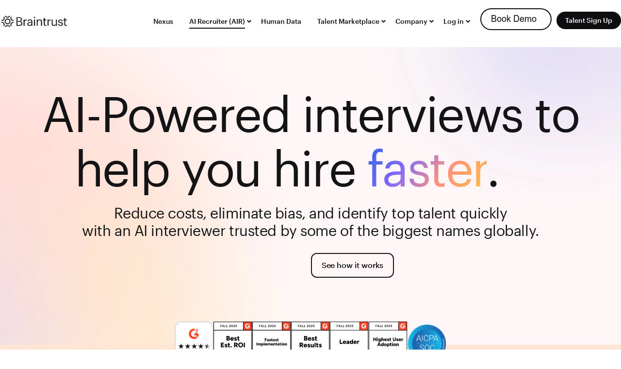

--- FILE ---
content_type: text/html; charset=UTF-8
request_url: https://www.usebraintrust.com/
body_size: 23430
content:
<!doctype html><html lang="en"><head>
    <meta charset="utf-8">
    <meta name="viewport" content="width=device-width, initial-scale=1">
    <title>Braintrust AIR | The best AI Recruiting software to empower HR teams</title>
    <link rel="shortcut icon" href="https://www.usebraintrust.com/hubfs/favicon-bt.png">
    <meta name="description" content="Braintrust's AI Recruiter (AIR) conducts the first round interview for you, reducing costs, eliminating bias, and identifying top talent, fast.">
    
     
    
    
    
    <meta name="viewport" content="width=device-width, initial-scale=1">

    <script src="https://code.jquery.com/jquery-3.6.0.min.js"></script>
<script>hsjQuery = window['jQuery'];</script>
    <meta property="og:description" content="Braintrust's AI Recruiter (AIR) conducts the first round interview for you, reducing costs, eliminating bias, and identifying top talent, fast.">
    <meta property="og:title" content="Braintrust AIR | The best AI Recruiting software to empower HR teams">
    <meta name="twitter:description" content="Braintrust's AI Recruiter (AIR) conducts the first round interview for you, reducing costs, eliminating bias, and identifying top talent, fast.">
    <meta name="twitter:title" content="Braintrust AIR | The best AI Recruiting software to empower HR teams">

    
<!--  Added by CookieBot integration -->
<script id="Cookiebot" src="https://consent.cookiebot.com/uc.js" data-cbid="dd4d6f70-b0e3-4f24-bdcf-17dd7d0bcbba" data-blockingmode="auto" type="text/javascript">
                </script>
<!-- /Added by CookieBot integration -->


    
    <style>
a.cta_button{-moz-box-sizing:content-box !important;-webkit-box-sizing:content-box !important;box-sizing:content-box !important;vertical-align:middle}.hs-breadcrumb-menu{list-style-type:none;margin:0px 0px 0px 0px;padding:0px 0px 0px 0px}.hs-breadcrumb-menu-item{float:left;padding:10px 0px 10px 10px}.hs-breadcrumb-menu-divider:before{content:'›';padding-left:10px}.hs-featured-image-link{border:0}.hs-featured-image{float:right;margin:0 0 20px 20px;max-width:50%}@media (max-width: 568px){.hs-featured-image{float:none;margin:0;width:100%;max-width:100%}}.hs-screen-reader-text{clip:rect(1px, 1px, 1px, 1px);height:1px;overflow:hidden;position:absolute !important;width:1px}
</style>

<link rel="stylesheet" href="https://www.usebraintrust.com/hubfs/hub_generated/template_assets/1/37851538101/1767886708909/template_main.min.css">
<link rel="stylesheet" href="https://www.usebraintrust.com/hubfs/hub_generated/template_assets/1/37851538102/1767886694170/template_theme-overrides.min.css">
<link rel="stylesheet" href="https://www.usebraintrust.com/hubfs/hub_generated/module_assets/1/52554708542/1766376554753/module_menu-section-with-hs-cta.css">
<link rel="stylesheet" href="https://www.usebraintrust.com/hubfs/hub_generated/module_assets/1/197912114839/1761039077693/module_Top_banner-v2.min.css">

<style>
.BT_announcement_bar.widget_1761038696204 {
    background: linear-gradient(to right, rgba(147, 112, 233, 1), rgba(254, 147, 125, 1), rgba(243, 188, 185, 1), rgba(232, 229, 246, 1)) !important;
}
.BT_announcement_bar.widget_1761038696204 .BT_announcement_bar-inner {
    padding: 0px 40px;
}
.BT_announcement_bar.widget_1761038696204 a.cta_button {
    padding: 8px 30px !important;
    font-size: 14px !important;
    background: transparent !important;
    color: #0e0e11 !important;
    border: 2px solid #0e0e11 !important;
}
.BT_announcement_bar.widget_1761038696204 a.cta_button:hover {
    background: #0e0e11 !important;
    color: #fff !important;
    border: 2px solid #0e0e11 !important;
}
.BT_announcement_bar.widget_1761038696204 .banner-header{

}
.BT_announcement_bar.widget_1761038696204 {
    position: fixed;
    width: 100%;
    left: 0;
    top: -100%;
    -webkit-transition: all 0.8s ease-in-out;
    transition: all 0.8s ease-in-out;
    z-index: 99999999999;
}
.BT_announcement_bar.widget_1761038696204.show-pop {
    top: 0;
    left: 0;
    -webkit-transition: all 0.3s ease-in-out;
    transition: all 0.3s ease-in-out;
}
@media only screen and (max-width: 767px){
  .BT_announcement_bar.widget_1761038696204 {
    position: fixed !important;
  }
  .BT_announcement_bar.widget_1761038696204.show-pop {
    -webkit-transition: all 0.3s ease-in-out;
    transition: all 0.3s ease-in-out;
  }
}
  
body.body-show-pop {
    margin-top: 145px;
    -webkit-transition: all 0.3s ease-in-out;
    transition: all 0.3s ease-in-out;
}
body.body-show-pop header.header.menu_header {
    margin-top: 61px;
    -webkit-transition: all 0.3s ease-in-out;
    transition: all 0.3s ease-in-out;
}  

  
/**************iPad Portrait***************/
@media only screen and ( max-width: 1024px ) and (min-width: 986px){
body.body-show-pop {
    margin-top: 136px !important;
}
body.body-show-pop header.header.menu_header {
    margin-top: 61px;
} 
  
}
/********************************************//**************iPad Portrait***************/
@media only screen and (max-width: 985px) and (min-width: 768px){
body.body-show-pop {
    margin-top: 155px !important;
}
body.body-show-pop header.header.menu_header {
    margin-top: 80px;
} 
  
}
/********************************************//**************iPad Portrait***************/
@media only screen and (max-width: 479px) and (min-width: 220px){
body.body-show-pop {
    margin-top: 187px !important;
}
body.body-show-pop header.header.menu_header {
    margin-top: 125px;
} 
  
}
/**********************************//***************iPhone Landscape*************/
@media only screen and (max-width: 767px) and (min-width: 480px){
body.body-show-pop {
    margin-top: 176px !important;
}
body.body-show-pop header.header.menu_header {
    margin-top: 101px;
} 
  
}
  
  
</style>

<link rel="stylesheet" href="https://www.usebraintrust.com/hubfs/hub_generated/module_assets/1/197902040386/1761116323036/module_home_hero_2025_v3.min.css">
<link rel="stylesheet" href="https://www.usebraintrust.com/hubfs/hub_generated/module_assets/1/200905374724/1764225351531/module_logos-slider-global.min.css">

<style>

  .logo-slider-outer{
    padding-top: 25px;
padding-bottom: 30px;

    background: 
  }
  @media screen and (max-width: 992px){
    .logo-slider-outer{
      padding-top: 25px;
padding-bottom: 25px;

    }
  }

</style>

<link rel="stylesheet" href="https://www.usebraintrust.com/hubfs/hub_generated/module_assets/1/197905937991/1761111722981/module_custom-card-video.min.css">
<link rel="stylesheet" href="https://www.usebraintrust.com/hubfs/hub_generated/module_assets/1/197907023127/1762841581428/module_testimonial-slider-v2.css">
<link rel="stylesheet" href="https://www.usebraintrust.com/hubfs/hub_generated/module_assets/1/185997161795/1763051158883/module_productivity.css">
<link rel="stylesheet" href="https://www.usebraintrust.com/hubfs/hub_generated/module_assets/1/185972552848/1759426286749/module_how_it_works_2025.min.css">
<link rel="stylesheet" href="https://www.usebraintrust.com/hubfs/hub_generated/module_assets/1/185971618305/1741052517690/module_home_industries.min.css">
<link rel="stylesheet" href="https://www.usebraintrust.com/hubfs/hub_generated/module_assets/1/196836163634/1761225103250/module_FAQ_Schema_Module.min.css">
<link rel="stylesheet" href="https://www.usebraintrust.com/hubfs/hub_generated/module_assets/1/196948492689/1765469362055/module_Breadcrumb_Module.min.css">

<style>
body {
    background: none;
}

/* Apply background color or image specifically to main content based on the selection */
main#main-content.body-container-wrapper {
  background: 255, 255, 255;
  
    background-color: rgba(255, 255, 255, 1) !important;
  
}
  
body.fixed-top .header.menu_header, .header.menu_header {
    
    background: rgba(255, 255, 255, 1) !important;
    
}
@media (max-width: 1150px) {
  div#hs_cos_wrapper_navigation-primary {
    
    background: rgba(255, 255, 255, 1) !important;
    
  }
}
  
/* Target ALL footer elements with high specificity */
section.footer_widget,
.footer__container,
.footer_widget,
footer.footer,
.footer__copyright,
.footer_inner {
  background-color: #ffffff !important; /* Or your preferred footer color */
  position: relative;
  z-index: 10;
}

/* Remove the gap between footer sections */
section.footer_widget {
  margin-bottom: 0 !important;
  padding-bottom: 0 !important;
}

footer.footer {
  margin-top: 0 !important;
  padding-top: 0 !important;
}
  
body {
  display: flex;
  flex-direction: column;
  min-height: 100vh;
}

#main-content {
  flex: 1;
}

</style>

<link rel="stylesheet" href="https://www.usebraintrust.com/hubfs/hub_generated/module_assets/1/37852178559/1742282482899/module_social-follow.min.css">
<link rel="stylesheet" href="https://www.usebraintrust.com/hubfs/hub_generated/module_assets/1/179498775474/1766390560497/module_badges.min.css">
<link rel="stylesheet" href="https://www.usebraintrust.com/hubfs/hub_generated/module_assets/1/37946269833/1742282483867/module_Footer-widget_menu.min.css">
<style>
</style>

<!-- Editor Styles -->
<style id="hs_editor_style" type="text/css">
.dnd_banner_area-row-0-force-full-width-section > .row-fluid {
  max-width: none !important;
}
.dnd_banner_area-row-2-force-full-width-section > .row-fluid {
  max-width: none !important;
}
.dnd_banner_area-row-3-force-full-width-section > .row-fluid {
  max-width: none !important;
}
.dnd_banner_area-row-4-force-full-width-section > .row-fluid {
  max-width: none !important;
}
.dnd_banner_area-row-5-force-full-width-section > .row-fluid {
  max-width: none !important;
}
.dnd_banner_area-row-6-force-full-width-section > .row-fluid {
  max-width: none !important;
}
.dnd_banner_area-row-7-force-full-width-section > .row-fluid {
  max-width: none !important;
}
.dnd_area-row-0-max-width-section-centering > .row-fluid {
  max-width: 1150px !important;
  margin-left: auto !important;
  margin-right: auto !important;
}
/* HubSpot Non-stacked Media Query Styles */
@media (min-width:768px) {
  .dnd_banner_area-row-2-vertical-alignment > .row-fluid {
    display: -ms-flexbox !important;
    -ms-flex-direction: row;
    display: flex !important;
    flex-direction: row;
  }
  .cell_17398589461053-vertical-alignment {
    display: -ms-flexbox !important;
    -ms-flex-direction: column !important;
    -ms-flex-pack: center !important;
    display: flex !important;
    flex-direction: column !important;
    justify-content: center !important;
  }
  .cell_17398589461053-vertical-alignment > div {
    flex-shrink: 0 !important;
  }
}
/* HubSpot Styles (default) */
.dnd_banner_area-row-0-padding {
  padding-top: 0px !important;
  padding-bottom: 0px !important;
  padding-left: 0px !important;
  padding-right: 0px !important;
}
.dnd_banner_area-row-1-padding {
  padding-bottom: 0px !important;
}
.dnd_banner_area-row-1-background-layers {
  background-image: url('https://6712660.fs1.hubspotusercontent-na1.net/hub/6712660/hubfs/Header.jpg?width=1964.5293315143247&height=2000') !important;
  background-position: center center !important;
  background-size: cover !important;
  background-repeat: no-repeat !important;
}
.dnd_banner_area-row-2-margin {
  margin-top: -50px !important;
}
.dnd_banner_area-row-2-padding {
  padding-top: 60px !important;
  padding-bottom: 5px !important;
  padding-left: 0px !important;
  padding-right: 0px !important;
}
.dnd_banner_area-row-2-background-layers {
  background-image: linear-gradient(rgba(255, 229, 212, 1), rgba(255, 229, 212, 1)) !important;
  background-position: left top !important;
  background-size: auto !important;
  background-repeat: no-repeat !important;
}
.dnd_banner_area-row-3-padding {
  padding-top: 40px !important;
  padding-bottom: 50px !important;
  padding-left: 0px !important;
  padding-right: 0px !important;
}
.dnd_banner_area-row-3-background-layers {
  background-image: url('https://www.usebraintrust.com/hubfs/video-banner.jpg') !important;
  background-position: center center !important;
  background-size: cover !important;
  background-repeat: no-repeat !important;
}
.dnd_banner_area-row-4-padding {
  padding-left: 0px !important;
  padding-right: 0px !important;
}
.dnd_banner_area-row-4-background-layers {
  background-image: linear-gradient(rgba(249, 240, 240, 1), rgba(249, 240, 240, 1)) !important;
  background-position: left top !important;
  background-size: auto !important;
  background-repeat: no-repeat !important;
}
.dnd_banner_area-row-5-padding {
  padding-top: 0px !important;
  padding-bottom: 0px !important;
  padding-left: 0px !important;
  padding-right: 0px !important;
}
.dnd_banner_area-row-5-background-layers {
  background-image: url('https://www.usebraintrust.com/hubfs/10x.svg') !important;
  background-position: center center !important;
  background-size: cover !important;
  background-repeat: no-repeat !important;
}
.dnd_banner_area-row-6-padding {
  padding-top: 0px !important;
  padding-bottom: 0px !important;
  padding-left: 0px !important;
  padding-right: 0px !important;
}
.dnd_banner_area-row-6-background-layers {
  background-image: url('https://www.usebraintrust.com/hubfs/BG%20Base.jpg') !important;
  background-position: center center !important;
  background-size: cover !important;
  background-repeat: no-repeat !important;
}
.dnd_banner_area-row-7-padding {
  padding-top: 0px !important;
  padding-bottom: 0px !important;
  padding-left: 0px !important;
  padding-right: 0px !important;
}
.dnd_banner_area-row-7-background-layers {
  background-image: url('https://www.usebraintrust.com/hubfs/Industries.svg') !important;
  background-position: center center !important;
  background-size: cover !important;
  background-repeat: no-repeat !important;
}
.dnd_banner_area-row-8-background-layers {
  background-image: linear-gradient(rgba(255, 218, 210, 1), rgba(255, 218, 210, 1)) !important;
  background-position: left top !important;
  background-size: auto !important;
  background-repeat: no-repeat !important;
}
.dnd_banner_area-row-9-padding {
  padding-top: 0px !important;
  padding-bottom: 0px !important;
  padding-left: 0px !important;
  padding-right: 0px !important;
}
.dnd_area-row-0-padding {
  padding-top: 10px !important;
  padding-bottom: 10px !important;
  padding-right: 20px !important;
}
/* HubSpot Styles (mobile) */
@media (max-width: 1024px) {
  .dnd_banner_area-row-2-margin {
    margin-top: -30px !important;
  }
  .dnd_banner_area-row-4-padding {
    padding-top: 50px !important;
    padding-bottom: 40px !important;
  }
}
</style>
    <script type="application/ld+json">
{"@context":"https://schema.org","@type":"VideoObject","contentUrl":"https://6712660.fs1.hubspotusercontent-na1.net/hubfs/6712660/Braintrust%20Demo%202025%20Long.mp4","dateModified":"2025-09-09T03:44:05.774Z","duration":"PT4M27S","height":1080,"name":"Braintrust Demo 2025 Long","thumbnailUrl":"https://6712660.fs1.hubspotusercontent-na1.net/hubfs/6712660/Braintrust%20Demo%202025%20Long.mp4/medium.jpg?t=1739901915725","uploadDate":"2025-02-18T17:55:40.490Z","width":1920}</script>


    
    <link rel="canonical" href="https://www.usebraintrust.com">

<!-- Google Tag Manager -->
<script>(function(w,d,s,l,i){w[l]=w[l]||[];w[l].push({'gtm.start':
new Date().getTime(),event:'gtm.js'});var f=d.getElementsByTagName(s)[0],
j=d.createElement(s),dl=l!='dataLayer'?'&l='+l:'';j.async=true;j.src=
'https://www.googletagmanager.com/gtm.js?id='+i+dl;f.parentNode.insertBefore(j,f);
})(window,document,'script','dataLayer','GTM-PVFLSXB');</script>
<!-- End Google Tag Manager -->

  <script>
    !function(key) {
    if (window.reb2b) return;
    window.reb2b = {loaded: true};
    var s = document.createElement("script");
    s.async = true;
    s.src = "https://ddwl4m2hdecbv.cloudfront.net/b/" + key + "/" + key + ".js.gz";
    document.getElementsByTagName("script")[0].parentNode.insertBefore(s, document.getElementsByTagName("script")[0]);
}("46DJ4HW4LL61");
  </script>
<meta property="og:image" content="https://www.usebraintrust.com/hubfs/03-How%20does%20it%20work.png">
<meta property="og:image:width" content="1313">
<meta property="og:image:height" content="1048">

<meta name="twitter:image" content="https://www.usebraintrust.com/hubfs/03-How%20does%20it%20work.png">


<meta property="og:url" content="https://www.usebraintrust.com">
<meta name="twitter:card" content="summary_large_image">
<meta http-equiv="content-language" content="en">








    

  <meta name="generator" content="HubSpot"></head>
  <body class="  hs-content-id-197904553331 hs-site-page page ">
    <div class="body-wrapper BrainTrust">

      
      <div data-global-resource-path="braintrust_theme_2021/src/templates/partials/header.html"><header class="header menu_header">
<!--   <a href="#main-content" class="header__skip">Skip to content</a> -->

  <div class="header__container content-wrapper">

    
    <div class="header__logo header__logo--main">
      <div id="hs_cos_wrapper_linked_image" class="hs_cos_wrapper hs_cos_wrapper_widget hs_cos_wrapper_type_module widget-type-linked_image" style="" data-hs-cos-general-type="widget" data-hs-cos-type="module">
    






  



<span id="hs_cos_wrapper_linked_image_" class="hs_cos_wrapper hs_cos_wrapper_widget hs_cos_wrapper_type_linked_image" style="" data-hs-cos-general-type="widget" data-hs-cos-type="linked_image"><a href="https://www.usebraintrust.com/" target="_parent" id="hs-link-linked_image_" style="border-width:0px;border:0px;"><img src="https://www.usebraintrust.com/hubfs/Braintrust%20(1).svg" class="hs-image-widget " style="width:141px;border-width:0px;border:0px;" width="141" alt="Braintrust" title="Braintrust"></a></span></div>
    </div>
    
    

    
    <div class="header__column">
      
      <div class="header__row-2">
        <div class="header--toggle header__navigation--toggle"></div>
<!--         <div class="header__close--toggle"></div> -->
        <div class="header__navigation header--element">
          <div id="hs_cos_wrapper_navigation-primary" class="hs_cos_wrapper hs_cos_wrapper_widget hs_cos_wrapper_type_module" style="" data-hs-cos-general-type="widget" data-hs-cos-type="module">





























<div class="menu-full-section">
  <div class="header-menu">
    <nav aria-label="Main menu" class="navigation-primary">
      


<ul class="submenu level-1 1">
  
  
<li class="no-submenu menu-item hs-skip-lang-url-rewrite">
  <a href="https://www.usebraintrust.com/nexus" class="menu-link">Nexus</a>
  

</li>

  
  
<li class="has-submenu menu-item hs-skip-lang-url-rewrite">
  <a href="https://www.usebraintrust.com" class="menu-link active-item" aria-current="page">AI Recruiter (AIR)</a>
  
  <input type="checkbox" id="AI Recruiter (AIR)" class="submenu-toggle">
  <label class="menu-arrow" for="AI Recruiter (AIR)">
    <span class="menu-arrow-bg"></span>
  </label>
  


<ul class="submenu level-2 2">
  
  
<li class="no-submenu menu-item hs-skip-lang-url-rewrite">
  <a href="https://www.usebraintrust.com/air-demo" class="menu-link">Try AIR For Yourself</a>
  

</li>

  
  
<li class="no-submenu menu-item hs-skip-lang-url-rewrite">
  <a href="https://www.usebraintrust.com/air-ai-recruiter/ai-interviewer" class="menu-link">How It Works</a>
  

</li>

  
  
<li class="no-submenu menu-item hs-skip-lang-url-rewrite">
  <a href="https://www.usebraintrust.com/air-ai-recruiter/customer-stories-reviews" class="menu-link">Customer Stories</a>
  

</li>

  
  
<li class="no-submenu menu-item hs-skip-lang-url-rewrite">
  <a href="https://www.usebraintrust.com/schedule-air-demo" class="menu-link">Contact Sales</a>
  

</li>

  
  
<li class="no-submenu menu-item hs-skip-lang-url-rewrite">
  <a href="https://www.usebraintrust.com/air-referrals" class="menu-link">Referrals</a>
  

</li>

  
</ul>

  

</li>

  
  
<li class="no-submenu menu-item hs-skip-lang-url-rewrite">
  <a href="https://www.usebraintrust.com/human-data" class="menu-link">Human Data</a>
  

</li>

  
  
<li class="has-submenu menu-item hs-skip-lang-url-rewrite">
  <a href="javascript:;" class="menu-link">Talent Marketplace </a>
  
  <input type="checkbox" id="Talent Marketplace " class="submenu-toggle">
  <label class="menu-arrow" for="Talent Marketplace ">
    <span class="menu-arrow-bg"></span>
  </label>
  


<ul class="submenu level-2 2">
  
  
<li class="has-submenu menu-item hs-skip-lang-url-rewrite">
  <a href="javascript:;" class="menu-link">For Companies</a>
  
  <input type="checkbox" id="For Companies" class="submenu-toggle">
  <label class="menu-arrow" for="For Companies">
    <span class="menu-arrow-bg"></span>
  </label>
  


<ul class="submenu level-3 3">
  
  
<li class="no-submenu menu-item hs-skip-lang-url-rewrite">
  <a href="https://www.usebraintrust.com/solutions" class="menu-link">Solutions</a>
  

</li>

  
  
<li class="no-submenu menu-item hs-skip-lang-url-rewrite">
  <a href="https://www.usebraintrust.com/pricing" class="menu-link">Pricing</a>
  

</li>

  
  
<li class="no-submenu menu-item hs-skip-lang-url-rewrite">
  <a href="https://www.usebraintrust.com/why-braintrust" class="menu-link">Why Braintrust</a>
  

</li>

  
  
<li class="no-submenu menu-item hs-skip-lang-url-rewrite">
  <a href="https://www.usebraintrust.com/skills" class="menu-link">Skills &amp; Capabilities</a>
  

</li>

  
  
<li class="no-submenu menu-item hs-skip-lang-url-rewrite">
  <a href="https://www.usebraintrust.com/clients" class="menu-link">Case Studies</a>
  

</li>

  
  
<li class="no-submenu menu-item hs-skip-lang-url-rewrite">
  <a href="https://www.usebraintrust.com/contact-sales" class="menu-link">Contact Sales</a>
  

</li>

  
</ul>

  

</li>

  
  
<li class="has-submenu menu-item hs-skip-lang-url-rewrite">
  <a href="javascript:;" class="menu-link">For Talent</a>
  
  <input type="checkbox" id="For Talent" class="submenu-toggle">
  <label class="menu-arrow" for="For Talent">
    <span class="menu-arrow-bg"></span>
  </label>
  


<ul class="submenu level-3 3">
  
  
<li class="no-submenu menu-item hs-skip-lang-url-rewrite">
  <a href="https://app.usebraintrust.com/jobs/" class="menu-link">Jobs</a>
  

</li>

  
  
<li class="no-submenu menu-item hs-skip-lang-url-rewrite">
  <a href="https://www.usebraintrust.com/how-it-works-for-talent" class="menu-link">How It Works</a>
  

</li>

  
  
<li class="no-submenu menu-item hs-skip-lang-url-rewrite">
  <a href="https://www.usebraintrust.com/professional-network" class="menu-link">Professional Network</a>
  

</li>

  
  
<li class="no-submenu menu-item hs-skip-lang-url-rewrite">
  <a href="https://www.usebraintrust.com/community" class="menu-link">Community</a>
  

</li>

  
  
<li class="no-submenu menu-item hs-skip-lang-url-rewrite">
  <a href="https://www.usebraintrust.com/benefits" class="menu-link">Benefits</a>
  

</li>

  
  
<li class="no-submenu menu-item hs-skip-lang-url-rewrite">
  <a href="https://www.usebraintrust.com/refer-clients" class="menu-link">Refer &amp; Earn</a>
  

</li>

  
</ul>

  

</li>

  
</ul>

  

</li>

  
  
<li class="has-submenu menu-item hs-skip-lang-url-rewrite">
  <a href="https://www.usebraintrust.com/about" class="menu-link">Company</a>
  
  <input type="checkbox" id="Company" class="submenu-toggle">
  <label class="menu-arrow" for="Company">
    <span class="menu-arrow-bg"></span>
  </label>
  


<ul class="submenu level-2 2">
  
  
<li class="no-submenu menu-item hs-skip-lang-url-rewrite">
  <a href="https://www.usebraintrust.com/about" class="menu-link">About</a>
  

</li>

  
  
<li class="no-submenu menu-item hs-skip-lang-url-rewrite">
  <a href="https://www.usebraintrust.com/blog" class="menu-link">Blog</a>
  

</li>

  
  
<li class="no-submenu menu-item hs-skip-lang-url-rewrite">
  <a href="https://www.usebraintrust.com/btrst-token" class="menu-link">BTRST</a>
  

</li>

  
  
<li class="no-submenu menu-item hs-skip-lang-url-rewrite">
  <a href="https://www.usebraintrust.com/press" class="menu-link">Press</a>
  

</li>

  
  
<li class="no-submenu menu-item hs-skip-lang-url-rewrite">
  <a href="https://info.app.usebraintrust.com/" class="menu-link">Network Dashboard</a>
  

</li>

  
</ul>

  

</li>

  
  
<li class="has-submenu menu-item hs-skip-lang-url-rewrite">
  <a href="javascript:;" class="menu-link">Log in</a>
  
  <input type="checkbox" id="Log in" class="submenu-toggle">
  <label class="menu-arrow" for="Log in">
    <span class="menu-arrow-bg"></span>
  </label>
  


<ul class="submenu level-2 2">
  
  
<li class="no-submenu menu-item hs-skip-lang-url-rewrite">
  <a href="https://air.usebraintrust.com/" class="menu-link">Braintrust AIR</a>
  

</li>

  
  
<li class="no-submenu menu-item hs-skip-lang-url-rewrite">
  <a href="https://app.usebraintrust.com/" class="menu-link">Braintrust Marketplace</a>
  

</li>

  
</ul>

  

</li>

  
</ul>

    </nav>
  </div>
  <div class="menu-cta-button">
    
    
    <div class="menu-cta-single cta-1"><span id="hs_cos_wrapper_navigation-primary_" class="hs_cos_wrapper hs_cos_wrapper_widget hs_cos_wrapper_type_cta" style="" data-hs-cos-general-type="widget" data-hs-cos-type="cta"></span></div>
    
    
    <div class="menu-cta-single cta-2"><span id="hs_cos_wrapper_navigation-primary_" class="hs_cos_wrapper hs_cos_wrapper_widget hs_cos_wrapper_type_cta" style="" data-hs-cos-general-type="widget" data-hs-cos-type="cta"><!--HubSpot Call-to-Action Code --><span class="hs-cta-wrapper" id="hs-cta-wrapper-913905f6-fa13-4c88-a348-608a430aed25"><span class="hs-cta-node hs-cta-913905f6-fa13-4c88-a348-608a430aed25" id="hs-cta-913905f6-fa13-4c88-a348-608a430aed25"><!--[if lte IE 8]><div id="hs-cta-ie-element"></div><![endif]--><a href="https://cta-redirect.hubspot.com/cta/redirect/6712660/913905f6-fa13-4c88-a348-608a430aed25"><img class="hs-cta-img" id="hs-cta-img-913905f6-fa13-4c88-a348-608a430aed25" style="border-width:0px;" src="https://no-cache.hubspot.com/cta/default/6712660/913905f6-fa13-4c88-a348-608a430aed25.png" alt="Book Demos"></a></span><script charset="utf-8" src="/hs/cta/cta/current.js"></script><script type="text/javascript"> hbspt.cta._relativeUrls=true;hbspt.cta.load(6712660, '913905f6-fa13-4c88-a348-608a430aed25', {"useNewLoader":"true","region":"na1"}); </script></span><!-- end HubSpot Call-to-Action Code --></span></div>
    
    
    <div class="menu-cta-single cta-1">
      <a class="custom_cta button" href="https://app.usebraintrust.com/auth/sign_up">Talent Sign Up</a>
    </div>
  </div>
</div>

<script src="https://cdn.jsdelivr.net/npm/js-cookie@3.0.1/dist/js.cookie.min.js"></script>
<script>
  $(document).ready(function(){
    var url = window.location.href;
    var location = window.location.search;

    utm_source = getRefQueryParam("utm_source");
    utm_medium = getRefQueryParam("utm_medium");
    utm_content = getRefQueryParam("utm_content");
    utm_campaign = getRefQueryParam("utm_campaign");
    utm_term = getRefQueryParam("utm_term");
    // var baseUrl = ctaUrl.split('?')[0]; //split function
    var baseUrl ="https://app.usebraintrust.com/auth/sign_up";
    if(utm_source || utm_medium || utm_content || utm_campaign || utm_term)
    {
      Cookies.set("utm_values", location);
      var newURLString = baseUrl + Cookies.get("utm_values");
      $('a[href^="https://"]').each(function(){
        var oldUrl = $(this).attr("href"); // Get current url
        if(oldUrl == baseUrl)
        {
          $(this).attr("href", newURLString); // Set herf value
        }
      });
    }
    else{
      var newURLString = baseUrl + Cookies.get("utm_values");
      $('a[href^="https://"]').each(function(){
        var oldUrl = $(this).attr("href"); // Get current url
        if(oldUrl == baseUrl)
        {
          if(Cookies.get("utm_values"))
          {
            $(this).attr("href", newURLString); // Set herf value
          }   
          else
          {
            $(this).attr("href", baseUrl);
          }
        }

      });
    }
  });

  function getRefQueryParam(name) {
    name = name.replace(/[\[]/, '\\[').replace(/[\]]/, '\\]');
    var regex = new RegExp('[\\?&]' + name + '=([^&#]*)');
    var results = regex.exec(location.search);
    return results === null ? '' : decodeURIComponent(results[1].replace(/\+/g, ' '));
  };
</script></div>
        </div>
      </div>
      

    </div>
    

  </div>
</header></div> 
      

      

<main id="main-content" class="body-container-wrapper">
  
  
<div class="container-fluid body-container banner-home full_widdth-bg">
<div class="row-fluid-wrapper">
<div class="row-fluid">
<div class="span12 widget-span widget-type-cell " style="" data-widget-type="cell" data-x="0" data-w="12">

<div class="row-fluid-wrapper row-depth-1 row-number-1 dnd_banner_area-row-0-padding dnd-section dnd_banner_area-row-0-force-full-width-section">
<div class="row-fluid ">
<div class="span12 widget-span widget-type-cell dnd-column" style="" data-widget-type="cell" data-x="0" data-w="12">

<div class="row-fluid-wrapper row-depth-1 row-number-2 dnd-row">
<div class="row-fluid ">
<div class="span12 widget-span widget-type-custom_widget dnd-module" style="" data-widget-type="custom_widget" data-x="0" data-w="12">
<div id="hs_cos_wrapper_widget_1761038696204" class="hs_cos_wrapper hs_cos_wrapper_widget hs_cos_wrapper_type_module" style="" data-hs-cos-general-type="widget" data-hs-cos-type="module">
<section class="BT_announcement_bar widget_1761038696204" style="padding-top:12px; padding-bottom:12px;">
  <div class="BT_announcement_bar-inner">  
      <div class="cta-banner">
        <div class="banner-header">
          <p><span>Streamline your hiring process with AI-driven video screenings</span></p>
        </div>
        
           <div class="banner-cta">
            <span id="hs_cos_wrapper_widget_1761038696204_" class="hs_cos_wrapper hs_cos_wrapper_widget hs_cos_wrapper_type_cta" style="" data-hs-cos-general-type="widget" data-hs-cos-type="cta"><!--HubSpot Call-to-Action Code --><span class="hs-cta-wrapper" id="hs-cta-wrapper-99103b02-66f6-4d8f-a585-5da46bc9e591"><span class="hs-cta-node hs-cta-99103b02-66f6-4d8f-a585-5da46bc9e591" id="hs-cta-99103b02-66f6-4d8f-a585-5da46bc9e591"><!--[if lte IE 8]><div id="hs-cta-ie-element"></div><![endif]--><a href="https://cta-redirect.hubspot.com/cta/redirect/6712660/99103b02-66f6-4d8f-a585-5da46bc9e591"><img class="hs-cta-img" id="hs-cta-img-99103b02-66f6-4d8f-a585-5da46bc9e591" style="border-width:0px;" src="https://no-cache.hubspot.com/cta/default/6712660/99103b02-66f6-4d8f-a585-5da46bc9e591.png" alt="Try AIR for yourself"></a></span><script charset="utf-8" src="/hs/cta/cta/current.js"></script><script type="text/javascript"> hbspt.cta._relativeUrls=true;hbspt.cta.load(6712660, '99103b02-66f6-4d8f-a585-5da46bc9e591', {"useNewLoader":"true","region":"na1"}); </script></span><!-- end HubSpot Call-to-Action Code --></span>
          </div>
        
      </div>
    <span class="close"><img src="https://www.usebraintrust.com/hubfs/Braintrust_Theme_2021/icon/close.svg" width="15"></span>
  </div>
</section> 

 

<script>
  window.setTimeout(function(){
    $('.BT_announcement_bar').addClass('show-pop');
    $('header.header.menu_header').addClass('show-pop');
    $('body').addClass('body-show-pop');
     var top_bar_height = $('.BT_announcement_bar').innerHeight();
     var header_height = $('header.header.menu_header').innerHeight();
     var total_height = top_bar_height + header_height;
//     console.log(top_bar_height);
//     console.log(header_height);
//     console.log(total_height);
    
//     $('body.body-show-pop').css('margin-top', total_height +'px');
//     $('body.body-show-pop header.header.menu_header.show-pop').css('margin-top', top_bar_height +'px');
    
  }, 3000);  
</script>


<script>
  $('.BT_announcement_bar .close').on('click', function() {
//     $('body.body-show-pop').css('margin-top', 0);
//     $('body.body-show-pop header.header.menu_header.show-pop').css('margin-top', 0);
    $('.BT_announcement_bar').removeClass('show-pop');
    $('header.header.menu_header').removeClass('show-pop');
    $('body').removeClass('body-show-pop');
    
  }); 
</script>

</div>

</div><!--end widget-span -->
</div><!--end row-->
</div><!--end row-wrapper -->

</div><!--end widget-span -->
</div><!--end row-->
</div><!--end row-wrapper -->

<div class="row-fluid-wrapper row-depth-1 row-number-3 dnd_banner_area-row-1-padding dnd-section dnd_banner_area-row-1-background-image dnd_banner_area-row-1-background-layers">
<div class="row-fluid ">
<div class="span12 widget-span widget-type-cell dnd-column" style="" data-widget-type="cell" data-x="0" data-w="12">

<div class="row-fluid-wrapper row-depth-1 row-number-4 dnd-row">
<div class="row-fluid ">
<div class="span12 widget-span widget-type-custom_widget dnd-module" style="" data-widget-type="custom_widget" data-x="0" data-w="12">
<div id="hs_cos_wrapper_widget_1761023945778" class="hs_cos_wrapper hs_cos_wrapper_widget hs_cos_wrapper_type_module" style="" data-hs-cos-general-type="widget" data-hs-cos-type="module"><div class="intro">
  <div class="hero">
    <h1 class="title"> 
      AI-Powered interviews to help you hire <span class="moving"><span id="dynamic-word">faster</span>.</span>
    </h1>
    <div class="content">
      <h2><span>Reduce costs, eliminate bias, and identify top talent quickly</span><br><span>with an AI interviewer trusted by some of the biggest names globally.</span></h2>
    </div>
    <div class="cta_group">
      <div class="cta1"><span id="hs_cos_wrapper_widget_1761023945778_" class="hs_cos_wrapper hs_cos_wrapper_widget hs_cos_wrapper_type_cta" style="" data-hs-cos-general-type="widget" data-hs-cos-type="cta"><!--HubSpot Call-to-Action Code --><span class="hs-cta-wrapper" id="hs-cta-wrapper-6c0e27fb-8555-49c8-92c1-21bcfebbd120"><span class="hs-cta-node hs-cta-6c0e27fb-8555-49c8-92c1-21bcfebbd120" id="hs-cta-6c0e27fb-8555-49c8-92c1-21bcfebbd120"><!--[if lte IE 8]><div id="hs-cta-ie-element"></div><![endif]--><a href="https://cta-redirect.hubspot.com/cta/redirect/6712660/6c0e27fb-8555-49c8-92c1-21bcfebbd120"><img class="hs-cta-img" id="hs-cta-img-6c0e27fb-8555-49c8-92c1-21bcfebbd120" style="border-width:0px;" src="https://no-cache.hubspot.com/cta/default/6712660/6c0e27fb-8555-49c8-92c1-21bcfebbd120.png" alt="Try AIR for yourself"></a></span><script charset="utf-8" src="/hs/cta/cta/current.js"></script><script type="text/javascript"> hbspt.cta._relativeUrls=true;hbspt.cta.load(6712660, '6c0e27fb-8555-49c8-92c1-21bcfebbd120', {"useNewLoader":"true","region":"na1"}); </script></span><!-- end HubSpot Call-to-Action Code --></span></div>
      
      
        <div class="cta3">
          <a href="#video_card" class="transparent_button">See how it works</a>
        </div>
      
    </div>
  </div> 


  <div class="banner-badges">
    <div class="badges-inner">
      
      <div class="badge-icon">
        
        
        
        
        <img src="https://www.usebraintrust.com/hubfs/rating.svg" alt="rating" loading="lazy" width="80" height="92">
        
      </div>
      
      <div class="badge-icon">
        
        
        
        
        <img src="https://www.usebraintrust.com/hubfs/FreelancePlatforms_BestEstimatedROI_Roi%201.svg" alt="FreelancePlatforms_BestEstimatedROI_Roi " loading="lazy" width="80" height="92">
        
      </div>
      
      <div class="badge-icon">
        
        
        
        
        <img src="https://www.usebraintrust.com/hubfs/CandidateRelationshipManagement_FastestImplementation_GoLiveTime%201.svg" alt="CandidateRelationshipManagement_FastestImplementation" loading="lazy" width="80" height="92">
        
      </div>
      
      <div class="badge-icon">
        
        
        
        
        <img src="https://www.usebraintrust.com/hubfs/FreelancePlatforms_BestResults_Total%201.svg" alt="FreelancePlatforms_BestResults" loading="lazy" width="80" height="92">
        
      </div>
      
      <div class="badge-icon">
        
        
        
        
        <img src="https://www.usebraintrust.com/hubfs/JobBoard_Leader_Leader.svg" alt="JobBoard_Leader" loading="lazy" width="80" height="92">
        
      </div>
      
      <div class="badge-icon">
        
        
        
        
        <img src="https://www.usebraintrust.com/hubfs/FreelancePlatforms_HighestUserAdoption_Adoption.svg" alt="Highest User Adoption" loading="lazy" width="80" height="92">
        
      </div>
      
      <div class="badge-icon">
        
        
        
        
        <img src="https://www.usebraintrust.com/hubfs/unnamed%20(4)%201.svg" alt="AICPA" loading="lazy" width="80" height="80">
        
      </div>
      
    </div>
  </div>

</div></div>

</div><!--end widget-span -->
</div><!--end row-->
</div><!--end row-wrapper -->

</div><!--end widget-span -->
</div><!--end row-->
</div><!--end row-wrapper -->

<div class="row-fluid-wrapper row-depth-1 row-number-5 dnd-section dnd_banner_area-row-2-background-layers dnd_banner_area-row-2-padding dnd_banner_area-row-2-background-color dnd_banner_area-row-2-force-full-width-section dnd_banner_area-row-2-margin dnd_banner_area-row-2-vertical-alignment">
<div class="row-fluid ">
<div class="span12 widget-span widget-type-cell cell_17398589461053-vertical-alignment dnd-column" style="" data-widget-type="cell" data-x="0" data-w="12">

<div class="row-fluid-wrapper row-depth-1 row-number-6 dnd-row">
<div class="row-fluid ">
<div class="span12 widget-span widget-type-custom_widget dnd-module" style="" data-widget-type="custom_widget" data-x="0" data-w="12">
<div id="hs_cos_wrapper_widget_1764225312542" class="hs_cos_wrapper hs_cos_wrapper_widget hs_cos_wrapper_type_module" style="" data-hs-cos-general-type="widget" data-hs-cos-type="module"><link rel="stylesheet" href="https://cdn.jsdelivr.net/npm/@splidejs/splide@4.1.4/dist/css/splide.min.css">
<script src="https://cdn.jsdelivr.net/npm/@splidejs/splide@4.1.4/dist/js/splide.min.js"></script>
<script src="https://cdn.jsdelivr.net/npm/@splidejs/splide-extension-auto-scroll@0.5.3/dist/js/splide-extension-auto-scroll.min.js"></script>

<div class="logo-slider-outer">
  <div class="splide" role="group" aria-label="Splide Basic HTML Example">
    <div class="splide__track" id="splide-track">
      <ul class="splide__list">
        
        <li class="splide__slide">
          
          
          
          <img src="https://www.usebraintrust.com/hubfs/colgate-1.svg" alt="colgate" loading="lazy" width="150" height="44">
        </li>
        
        <li class="splide__slide">
          
          
          
          <img src="https://www.usebraintrust.com/hubfs/pepsi-1.svg" alt="pepsi" loading="lazy" width="150" height="150">
        </li>
        
        <li class="splide__slide">
          
          
          
          
          
          <img src="https://www.usebraintrust.com/hubfs/dayforce-1.svg" alt="dayforce" loading="lazy" width="150" height="37" style="max-width: 100%; height: auto;">
        </li>
        
        <li class="splide__slide">
          
          
          
          <img src="https://www.usebraintrust.com/hubfs/celsius-1.svg" alt="celsius-1" loading="lazy" width="150" height="52">
        </li>
        
        <li class="splide__slide">
          
          
          
          
          
          <img src="https://www.usebraintrust.com/hubfs/guardian-1.svg" alt="guardian" loading="lazy" width="150" height="25" style="max-width: 100%; height: auto;">
        </li>
        
        <li class="splide__slide">
          
          
          
          
          
          <img src="https://www.usebraintrust.com/hubfs/stanley-1.svg" alt="stanley" loading="lazy" width="150" height="27" style="max-width: 100%; height: auto;">
        </li>
        
        <li class="splide__slide">
          
          
          
          
          
          <img src="https://www.usebraintrust.com/hubfs/whole-foods-1.svg" alt="whole foods" loading="lazy" width="150" height="39" style="max-width: 100%; height: auto;">
        </li>
        
        <li class="splide__slide">
          
          
          
          
          
          <img src="https://www.usebraintrust.com/hubfs/reddit-1.svg" alt="reddit" loading="lazy" width="150" height="53" style="max-width: 100%; height: auto;">
        </li>
        
        <li class="splide__slide">
          
          
          
          
          
          <img src="https://www.usebraintrust.com/hubfs/Layer%202bt.svg" alt="TaskRabbit" loading="lazy" width="400" height="400" style="max-width: 100%; height: auto;">
        </li>
        
        <li class="splide__slide">
          
          
          
          
          
          <img src="https://www.usebraintrust.com/hubfs/nasa-2.svg" alt="nasa" loading="lazy" width="400" height="400" style="max-width: 100%; height: auto;">
        </li>
        
        <li class="splide__slide">
          
          
          
          
          
          <img src="https://www.usebraintrust.com/hubfs/pacific-1.svg" alt="Pacific" loading="lazy" width="400" height="400" style="max-width: 100%; height: auto;">
        </li>
        
        <li class="splide__slide">
          
          
          
          
          
          <img src="https://www.usebraintrust.com/hubfs/logo_porche.svg" alt="Porche" loading="lazy" width="208" height="15" style="max-width: 100%; height: auto;">
        </li>
        
        <li class="splide__slide">
          
          
          
          
          
          <img src="https://www.usebraintrust.com/hubfs/Wayfair%20logo%20black%201.svg" alt="Wayfair" loading="lazy" width="78" height="60" style="max-width: 100%; height: auto;">
        </li>
        
        <li class="splide__slide">
          
          
          
          
          
          <img src="https://www.usebraintrust.com/hubfs/honda-logo.svg" alt="honda-logo" loading="lazy" width="150" height="146" style="max-width: 100%; height: auto;">
        </li>
        
      </ul> 
    </div> 
  </div>        
</div>



</div>

</div><!--end widget-span -->
</div><!--end row-->
</div><!--end row-wrapper -->

</div><!--end widget-span -->
</div><!--end row-->
</div><!--end row-wrapper -->

<div class="row-fluid-wrapper row-depth-1 row-number-7 dnd_banner_area-row-3-background-layers dnd_banner_area-row-3-background-image dnd-section dnd_banner_area-row-3-force-full-width-section dnd_banner_area-row-3-padding">
<div class="row-fluid ">
<div class="span12 widget-span widget-type-cell dnd-column" style="" data-widget-type="cell" data-x="0" data-w="12">

<div class="row-fluid-wrapper row-depth-1 row-number-8 dnd-row">
<div class="row-fluid ">
<div class="span12 widget-span widget-type-custom_widget dnd-module" style="" data-widget-type="custom_widget" data-x="0" data-w="12">
<div id="hs_cos_wrapper_widget_1761027582247" class="hs_cos_wrapper hs_cos_wrapper_widget hs_cos_wrapper_type_module" style="" data-hs-cos-general-type="widget" data-hs-cos-type="module"><div class="card" id="video_card">
  <div class="custom-card">

    <div class="custom-card-content">
      <h2 class="card-title"> 
        Hiring is hard.<br>Braintrust AI Interviewer<br>is here to help.
      </h2>
      <div class="custom-card-content-info">
        <p>Whether you’re scaling for high-volume roles, managing overwhelming application volumes, or hiring for specialized positions, Braintrust AIR can help.</p>
      </div>

      <div class="cta_group_body">
        <div class="cta1"><span id="hs_cos_wrapper_widget_1761027582247_" class="hs_cos_wrapper hs_cos_wrapper_widget hs_cos_wrapper_type_cta" style="" data-hs-cos-general-type="widget" data-hs-cos-type="cta"><!--HubSpot Call-to-Action Code --><span class="hs-cta-wrapper" id="hs-cta-wrapper-bbbc3a8d-73d1-4c3d-9a00-738fb27a6775"><span class="hs-cta-node hs-cta-bbbc3a8d-73d1-4c3d-9a00-738fb27a6775" id="hs-cta-bbbc3a8d-73d1-4c3d-9a00-738fb27a6775"><!--[if lte IE 8]><div id="hs-cta-ie-element"></div><![endif]--><a href="https://cta-redirect.hubspot.com/cta/redirect/6712660/bbbc3a8d-73d1-4c3d-9a00-738fb27a6775"><img class="hs-cta-img" id="hs-cta-img-bbbc3a8d-73d1-4c3d-9a00-738fb27a6775" style="border-width:0px;" src="https://no-cache.hubspot.com/cta/default/6712660/bbbc3a8d-73d1-4c3d-9a00-738fb27a6775.png" alt="Learn more about AIR"></a></span><script charset="utf-8" src="/hs/cta/cta/current.js"></script><script type="text/javascript"> hbspt.cta._relativeUrls=true;hbspt.cta.load(6712660, 'bbbc3a8d-73d1-4c3d-9a00-738fb27a6775', {"useNewLoader":"true","region":"na1"}); </script></span><!-- end HubSpot Call-to-Action Code --></span></div>
        <div class="cta2"><span id="hs_cos_wrapper_widget_1761027582247_" class="hs_cos_wrapper hs_cos_wrapper_widget hs_cos_wrapper_type_cta" style="" data-hs-cos-general-type="widget" data-hs-cos-type="cta"></span></div>
      </div>

    </div>

    <div class="custom-card-image">
      
      
      
      <div class="hs-video-widget" data-hsv-embed-id="de1f7663-64c5-4927-90c4-d86bd2a4a5e0">
  <div class="hs-video-container" style="max-width: 100%; margin: 0 auto;">
    <div class="hs-video-wrapper" style="position: relative; height: 0; padding-bottom: 56.25%">
      <iframe data-hsv-src="https://play.hubspotvideo.com/v/6712660/id/186300893198?autoplay=true&amp;loop=true&amp;muted=true" referrerpolicy="origin" sandbox="allow-forms allow-scripts allow-same-origin allow-popups" allow="autoplay; fullscreen;" style="position: absolute !important; width: 100% !important; height: 100% !important; left: 0; top: 0; border: 0 none; pointer-events: initial" title="HubSpot Video" loading="lazy" data-hsv-id="186300893198" data-hsv-autoplay="true" data-hsv-loop="true" data-hsv-muted="true" data-hsv-full-width="false"></iframe>
    </div>
  </div>
</div>
       
    </div>

  </div>
</div>

<style>
  
</style></div>

</div><!--end widget-span -->
</div><!--end row-->
</div><!--end row-wrapper -->

</div><!--end widget-span -->
</div><!--end row-->
</div><!--end row-wrapper -->

<div class="row-fluid-wrapper row-depth-1 row-number-9 dnd_banner_area-row-4-padding dnd_banner_area-row-4-force-full-width-section dnd-section dnd_banner_area-row-4-background-layers dnd_banner_area-row-4-background-color">
<div class="row-fluid ">
<div class="span12 widget-span widget-type-cell dnd-column" style="" data-widget-type="cell" data-x="0" data-w="12">

<div class="row-fluid-wrapper row-depth-1 row-number-10 dnd-row">
<div class="row-fluid ">
<div class="span12 widget-span widget-type-custom_widget dnd-module" style="" data-widget-type="custom_widget" data-x="0" data-w="12">
<div id="hs_cos_wrapper_widget_1761030255680" class="hs_cos_wrapper hs_cos_wrapper_widget hs_cos_wrapper_type_module" style="" data-hs-cos-general-type="widget" data-hs-cos-type="module"><link rel="stylesheet" href="https://cdn.jsdelivr.net/npm/@splidejs/splide@4.1.4/dist/css/splide.min.css">
<script src="https://cdn.jsdelivr.net/npm/@splidejs/splide@4.1.4/dist/js/splide.min.js"></script>
<script src="https://cdn.jsdelivr.net/npm/@splidejs/splide-extension-auto-scroll@0.5.3/dist/js/splide-extension-auto-scroll.min.js"></script>

<div class="testi-intro">
  <div class="testi-quotes splide" id="slider-1">
    <div class="splide__track">
      <ul class="splide__list">
        
        <li class="splide__slide">
          <div class="quotez">
            <div class="quote-logo">
              <img src="https://www.usebraintrust.com/hubfs/HeidelbergMaterials_Logo_col_pos_RGB%201.svg" alt="HeidelbergMaterials">
            </div>
            <div class="text-quote">
              “We did multiple pilots. We were looking to test the validity of the AI tool itself. We tested others. I shut one down after three days. AIR was just that good.”
            </div>
          </div>
        </li>
        
        <li class="splide__slide">
          <div class="quotez">
            <div class="quote-logo">
              <img src="https://www.usebraintrust.com/hubfs/HeidelbergMaterials_Logo_col_pos_RGB%202.svg" alt="HeidelbergMaterials_Logo_col_pos_RGB 2">
            </div>
            <div class="text-quote">
              “The candidate experience is number one — and with AIR, recruiters just set it up and share the link. That simplicity is valuable.”
            </div>
          </div>
        </li>
        
        <li class="splide__slide">
          <div class="quotez">
            <div class="quote-logo">
              <img src="https://www.usebraintrust.com/hubfs/the-motley-fool-logo-51D6290BC9-seeklogo.com.png" alt="the-motley-fool-logo-51D6290BC9-seeklogo.com">
            </div>
            <div class="text-quote">
              “We've been looking for any solution that would help us battle fake candidates and figure out where to focus our time. Braintrust AIR is the best product on the market we've seen.”
            </div>
          </div>
        </li>
        
        <li class="splide__slide">
          <div class="quotez">
            <div class="quote-logo">
              <img src="https://www.usebraintrust.com/hubfs/ssr.svg" alt="ssr">
            </div>
            <div class="text-quote">
              “Best AI recruiting software.”
            </div>
          </div>
        </li>
        
        <li class="splide__slide">
          <div class="quotez">
            <div class="quote-logo">
              <img src="https://www.usebraintrust.com/hubfs/thekey.svg" alt="thekey">
            </div>
            <div class="text-quote">
              “The goal was to prove it worked and there was a clear ROI with Braintrust. We proved that in just 2 weeks.”
            </div>
          </div>
        </li>
        
        <li class="splide__slide">
          <div class="quotez">
            <div class="quote-logo">
              <img src="https://www.usebraintrust.com/hubfs/hire-counsel-logo2x.png" alt="Hire-counsel">
            </div>
            <div class="text-quote">
              “Braintrust not only streamlined our pre-screening workflow but also enhanced the quality of insights we gather at the earliest stages. Highly recommend to any teams looking to modernize their interview process.”
            </div>
          </div>
        </li>
        
        <li class="splide__slide">
          <div class="quotez">
            <div class="quote-logo">
              <img src="https://www.usebraintrust.com/hubfs/Recruitz_Left-Icon-with-Tagline_Color-1.png" alt="Recruitz">
            </div>
            <div class="text-quote">
              “We can’t live without it. By scaling our growth without adding headcount, we cut interview time by 90% using Braintrust AIR.”
            </div>
          </div>
        </li>
         
      </ul>
    </div>
  </div>
  
</div>

<script>
  // Use AutoScroll instead of autoplay/interval/rtl
  const EXT = (typeof AutoScroll !== 'undefined')
  ? { AutoScroll }
  : (window.splide && window.splide.Extensions) || {};

  // Row 1 — smooth LEFT (autoScroll currently disabled)
  new Splide('#slider-1', {
    type: 'loop',
    perPage: 3,
    padding: { left: '5%', right: '13%' },
    gap: '108px',
    arrows: false,
    pagination: false,
    drag: 'free', 
    pauseOnHover: false,
    pauseOnFocus: false,
    //   autoScroll: false,
    autoScroll: { speed: .4 },
    breakpoints: {
      1240: { perPage: 2, gap: '80px', },
      991: { perPage: 2, gap: '60px', },
      767: { perPage: 1 }
    }
  }).mount(EXT); 

 
</script>


<script type="application/ld+json">
{
  "@context": "https://schema.org",
  "@type": "ItemList",
  "itemListElement": [
    
    {
      "@type": "Quotation",
      "text": "“We did multiple pilots. We were looking to test the validity of the AI tool itself. We tested others. I shut one down after three days. AIR was just that good.”",
      "spokenByCharacter": {
        "@type": "Organization",
        "name": "HeidelbergMaterials"
      },
      "image": "https://6712660.fs1.hubspotusercontent-na1.net/hubfs/6712660/HeidelbergMaterials_Logo_col_pos_RGB%201.svg"
    },
    
    {
      "@type": "Quotation",
      "text": "“The candidate experience is number one — and with AIR, recruiters just set it up and share the link. That simplicity is valuable.”",
      "spokenByCharacter": {
        "@type": "Organization",
        "name": "HeidelbergMaterials_Logo_col_pos_RGB 2"
      },
      "image": "https://6712660.fs1.hubspotusercontent-na1.net/hubfs/6712660/HeidelbergMaterials_Logo_col_pos_RGB%202.svg"
    },
    
    {
      "@type": "Quotation",
      "text": "“We've been looking for any solution that would help us battle fake candidates and figure out where to focus our time. Braintrust AIR is the best product on the market we've seen.”",
      "spokenByCharacter": {
        "@type": "Organization",
        "name": "the-motley-fool-logo-51D6290BC9-seeklogo.com"
      },
      "image": "https://6712660.fs1.hubspotusercontent-na1.net/hubfs/6712660/the-motley-fool-logo-51D6290BC9-seeklogo.com.png"
    },
    
    {
      "@type": "Quotation",
      "text": "“Best AI recruiting software.”",
      "spokenByCharacter": {
        "@type": "Organization",
        "name": "ssr"
      },
      "image": "https://6712660.fs1.hubspotusercontent-na1.net/hubfs/6712660/ssr.svg"
    },
    
    {
      "@type": "Quotation",
      "text": "“The goal was to prove it worked and there was a clear ROI with Braintrust. We proved that in just 2 weeks.”",
      "spokenByCharacter": {
        "@type": "Organization",
        "name": "thekey"
      },
      "image": "https://6712660.fs1.hubspotusercontent-na1.net/hubfs/6712660/thekey.svg"
    },
    
    {
      "@type": "Quotation",
      "text": "“Braintrust not only streamlined our pre-screening workflow but also enhanced the quality of insights we gather at the earliest stages. Highly recommend to any teams looking to modernize their interview process.”",
      "spokenByCharacter": {
        "@type": "Organization",
        "name": "Hire-counsel"
      },
      "image": "https://6712660.fs1.hubspotusercontent-na1.net/hubfs/6712660/hire-counsel-logo2x.png"
    },
    
    {
      "@type": "Quotation",
      "text": "“We can’t live without it. By scaling our growth without adding headcount, we cut interview time by 90% using Braintrust AIR.”",
      "spokenByCharacter": {
        "@type": "Organization",
        "name": "Recruitz"
      },
      "image": "https://6712660.fs1.hubspotusercontent-na1.net/hubfs/6712660/Recruitz_Left-Icon-with-Tagline_Color-1.png"
    }
    
  ]
}
</script></div>

</div><!--end widget-span -->
</div><!--end row-->
</div><!--end row-wrapper -->

</div><!--end widget-span -->
</div><!--end row-->
</div><!--end row-wrapper -->

<div class="row-fluid-wrapper row-depth-1 row-number-11 dnd_banner_area-row-5-padding dnd_banner_area-row-5-background-layers dnd_banner_area-row-5-force-full-width-section dnd-section dnd_banner_area-row-5-background-image">
<div class="row-fluid ">
<div class="span12 widget-span widget-type-cell dnd-column" style="" data-widget-type="cell" data-x="0" data-w="12">

<div class="row-fluid-wrapper row-depth-1 row-number-12 dnd-row">
<div class="row-fluid ">
<div class="span12 widget-span widget-type-custom_widget dnd-module" style="" data-widget-type="custom_widget" data-x="0" data-w="12">
<div id="hs_cos_wrapper_module_17398589322575" class="hs_cos_wrapper hs_cos_wrapper_widget hs_cos_wrapper_type_module" style="" data-hs-cos-general-type="widget" data-hs-cos-type="module"><div class="productivity-section">
    <h2 class="productivity-title">
        10x your team’s productivity,<br>reduce time-to-hire by over 50%
    </h2>
   
    <div class="productivity-block">
      
       
        
        <div class="productivity-item">
            <div class="productivity-icon"><img src="https://www.usebraintrust.com/hubfs/Save%20time.svg" alt="Save time"></div>
            <div class="productivity-item-contents">
             <div class="productivity-item-title">Save time</div>
              <div class="productivity-item-text">Braintrust's AI interviewer can interview 20 candidates in the time it used to take for just 1. </div>
             </div>
        </div>
      
       
        
        <div class="productivity-item">
            <div class="productivity-icon"><img src="https://www.usebraintrust.com/hubfs/Save%20money.svg" alt="Save money"></div>
            <div class="productivity-item-contents">
             <div class="productivity-item-title">Save money</div>
              <div class="productivity-item-text">Save up to 80% on your per interview costs. </div>
             </div>
        </div>
      
       
        
        <div class="productivity-item">
            <div class="productivity-icon"><img src="https://www.usebraintrust.com/hubfs/Drive%20outcomes.svg" alt="Drive outcomes"></div>
            <div class="productivity-item-contents">
             <div class="productivity-item-title">Drive outcomes</div>
              <div class="productivity-item-text">The recruiting process notoriously drags on forever; Braintrust AIR can help you get to hires FASTER. </div>
             </div>
        </div>
      
       
        
        <div class="productivity-item">
            <div class="productivity-icon"><img src="https://www.usebraintrust.com/hubfs/See%20results.svg" alt="See results"></div>
            <div class="productivity-item-contents">
             <div class="productivity-item-title">See results</div>
              <div class="productivity-item-text">Eliminate bias and enhance quality hires with our objective AI Interviewer. </div>
             </div>
        </div>
      
        
     
  </div>
  
  <div class="productivity-buttons">
      <div class="cta1"><span id="hs_cos_wrapper_module_17398589322575_" class="hs_cos_wrapper hs_cos_wrapper_widget hs_cos_wrapper_type_cta" style="" data-hs-cos-general-type="widget" data-hs-cos-type="cta"><!--HubSpot Call-to-Action Code --><span class="hs-cta-wrapper" id="hs-cta-wrapper-ddf764a5-8b25-4cd0-bcaa-c3d6bad78865"><span class="hs-cta-node hs-cta-ddf764a5-8b25-4cd0-bcaa-c3d6bad78865" id="hs-cta-ddf764a5-8b25-4cd0-bcaa-c3d6bad78865"><!--[if lte IE 8]><div id="hs-cta-ie-element"></div><![endif]--><a href="https://cta-redirect.hubspot.com/cta/redirect/6712660/ddf764a5-8b25-4cd0-bcaa-c3d6bad78865"><img class="hs-cta-img" id="hs-cta-img-ddf764a5-8b25-4cd0-bcaa-c3d6bad78865" style="border-width:0px;" src="https://no-cache.hubspot.com/cta/default/6712660/ddf764a5-8b25-4cd0-bcaa-c3d6bad78865.png" alt="Book a demo"></a></span><script charset="utf-8" src="/hs/cta/cta/current.js"></script><script type="text/javascript"> hbspt.cta._relativeUrls=true;hbspt.cta.load(6712660, 'ddf764a5-8b25-4cd0-bcaa-c3d6bad78865', {"useNewLoader":"true","region":"na1"}); </script></span><!-- end HubSpot Call-to-Action Code --></span></div>
      <div class="cta2"><span id="hs_cos_wrapper_module_17398589322575_" class="hs_cos_wrapper hs_cos_wrapper_widget hs_cos_wrapper_type_cta" style="" data-hs-cos-general-type="widget" data-hs-cos-type="cta"></span></div>
    </div>
  
</div></div>

</div><!--end widget-span -->
</div><!--end row-->
</div><!--end row-wrapper -->

</div><!--end widget-span -->
</div><!--end row-->
</div><!--end row-wrapper -->

<div class="row-fluid-wrapper row-depth-1 row-number-13 dnd_banner_area-row-6-background-layers dnd-section dnd_banner_area-row-6-force-full-width-section dnd_banner_area-row-6-background-image dnd_banner_area-row-6-padding">
<div class="row-fluid ">
<div class="span12 widget-span widget-type-cell dnd-column" style="" data-widget-type="cell" data-x="0" data-w="12">

<div class="row-fluid-wrapper row-depth-1 row-number-14 dnd-row">
<div class="row-fluid ">
<div class="span12 widget-span widget-type-custom_widget dnd-module" style="" data-widget-type="custom_widget" data-x="0" data-w="12">
<div id="hs_cos_wrapper_module_17398589029125" class="hs_cos_wrapper hs_cos_wrapper_widget hs_cos_wrapper_type_module" style="" data-hs-cos-general-type="widget" data-hs-cos-type="module"><div class="how-it-works-module">
    <div class="how-it-works-intro">
      <img src="https://www.usebraintrust.com/hubfs/Air%20Avatar.png" alt="Air Avatar">
       <h2 class="how-does-air-work">How does Braintrust AIR work?</h2>
<!--        Here's what to expect with Braintrust AIR: -->
    </div>
    <div class="steps-container">
      
        <div class="step">
            
           <div class="step-content">
              
              <div class="step-number">01.</div>  
              <div class="step-instructions">The AI Interviewer generates interview questions and criteria based on the job description, fully customizable by role.</div>
              
              <div class="how_it_works_buttons">
                <div class="cta1"><span id="hs_cos_wrapper_module_17398589029125_" class="hs_cos_wrapper hs_cos_wrapper_widget hs_cos_wrapper_type_cta" style="" data-hs-cos-general-type="widget" data-hs-cos-type="cta"><!--HubSpot Call-to-Action Code --><span class="hs-cta-wrapper" id="hs-cta-wrapper-28d5fc1c-5437-42d7-aa88-d6520a02b7b9"><span class="hs-cta-node hs-cta-28d5fc1c-5437-42d7-aa88-d6520a02b7b9" id="hs-cta-28d5fc1c-5437-42d7-aa88-d6520a02b7b9"><!--[if lte IE 8]><div id="hs-cta-ie-element"></div><![endif]--><a href="https://cta-redirect.hubspot.com/cta/redirect/6712660/28d5fc1c-5437-42d7-aa88-d6520a02b7b9"><img class="hs-cta-img" id="hs-cta-img-28d5fc1c-5437-42d7-aa88-d6520a02b7b9" style="border-width:0px;" src="https://no-cache.hubspot.com/cta/default/6712660/28d5fc1c-5437-42d7-aa88-d6520a02b7b9.png" alt="See how it works"></a></span><script charset="utf-8" src="/hs/cta/cta/current.js"></script><script type="text/javascript"> hbspt.cta._relativeUrls=true;hbspt.cta.load(6712660, '28d5fc1c-5437-42d7-aa88-d6520a02b7b9', {"useNewLoader":"true","region":"na1"}); </script></span><!-- end HubSpot Call-to-Action Code --></span></div>
                <div class="cta2"><span id="hs_cos_wrapper_module_17398589029125_" class="hs_cos_wrapper hs_cos_wrapper_widget hs_cos_wrapper_type_cta" style="" data-hs-cos-general-type="widget" data-hs-cos-type="cta"></span></div>
               </div>
          </div>
          
              <div class="step-image">
                
                
                
                
                
                

                
                <img src="https://www.usebraintrust.com/hs-fs/hubfs/01-How%20does%20it%20work-1.png?width=1311&amp;height=1048&amp;name=01-How%20does%20it%20work-1.png" alt="01-How does it work" loading="lazy" width="1311" height="1048" style="max-width: 100%; height: auto;" srcset="https://www.usebraintrust.com/hs-fs/hubfs/01-How%20does%20it%20work-1.png?width=656&amp;height=524&amp;name=01-How%20does%20it%20work-1.png 656w, https://www.usebraintrust.com/hs-fs/hubfs/01-How%20does%20it%20work-1.png?width=1311&amp;height=1048&amp;name=01-How%20does%20it%20work-1.png 1311w, https://www.usebraintrust.com/hs-fs/hubfs/01-How%20does%20it%20work-1.png?width=1967&amp;height=1572&amp;name=01-How%20does%20it%20work-1.png 1967w, https://www.usebraintrust.com/hs-fs/hubfs/01-How%20does%20it%20work-1.png?width=2622&amp;height=2096&amp;name=01-How%20does%20it%20work-1.png 2622w, https://www.usebraintrust.com/hs-fs/hubfs/01-How%20does%20it%20work-1.png?width=3278&amp;height=2620&amp;name=01-How%20does%20it%20work-1.png 3278w, https://www.usebraintrust.com/hs-fs/hubfs/01-How%20does%20it%20work-1.png?width=3933&amp;height=3144&amp;name=01-How%20does%20it%20work-1.png 3933w" sizes="(max-width: 1311px) 100vw, 1311px">
                
                

              </div>
          
        </div>
      
        <div class="step">
            
           <div class="step-content">
              
              <div class="step-number">02.</div>  
              <div class="step-instructions">Unique interview links are then created for you to send interview invites to as many candidates as you want.</div>
              
              <div class="how_it_works_buttons">
                <div class="cta1"><span id="hs_cos_wrapper_module_17398589029125_" class="hs_cos_wrapper hs_cos_wrapper_widget hs_cos_wrapper_type_cta" style="" data-hs-cos-general-type="widget" data-hs-cos-type="cta"><!--HubSpot Call-to-Action Code --><span class="hs-cta-wrapper" id="hs-cta-wrapper-fe9c180d-2976-4a42-8553-5aec0dc8b42f"><span class="hs-cta-node hs-cta-fe9c180d-2976-4a42-8553-5aec0dc8b42f" id="hs-cta-fe9c180d-2976-4a42-8553-5aec0dc8b42f"><!--[if lte IE 8]><div id="hs-cta-ie-element"></div><![endif]--><a href="https://cta-redirect.hubspot.com/cta/redirect/6712660/fe9c180d-2976-4a42-8553-5aec0dc8b42f"><img class="hs-cta-img" id="hs-cta-img-fe9c180d-2976-4a42-8553-5aec0dc8b42f" style="border-width:0px;" src="https://no-cache.hubspot.com/cta/default/6712660/fe9c180d-2976-4a42-8553-5aec0dc8b42f.png" alt="Try an AI interview yourself"></a></span><script charset="utf-8" src="/hs/cta/cta/current.js"></script><script type="text/javascript"> hbspt.cta._relativeUrls=true;hbspt.cta.load(6712660, 'fe9c180d-2976-4a42-8553-5aec0dc8b42f', {"useNewLoader":"true","region":"na1"}); </script></span><!-- end HubSpot Call-to-Action Code --></span></div>
                <div class="cta2"><span id="hs_cos_wrapper_module_17398589029125_" class="hs_cos_wrapper hs_cos_wrapper_widget hs_cos_wrapper_type_cta" style="" data-hs-cos-general-type="widget" data-hs-cos-type="cta"></span></div>
               </div>
          </div>
          
              <div class="step-image">
                
                
                
                
                
                

                
                <img src="https://www.usebraintrust.com/hs-fs/hubfs/02-How%20does%20it%20work.png?width=1313&amp;height=1048&amp;name=02-How%20does%20it%20work.png" alt="02-How does it work" loading="lazy" width="1313" height="1048" style="max-width: 100%; height: auto;" srcset="https://www.usebraintrust.com/hs-fs/hubfs/02-How%20does%20it%20work.png?width=657&amp;height=524&amp;name=02-How%20does%20it%20work.png 657w, https://www.usebraintrust.com/hs-fs/hubfs/02-How%20does%20it%20work.png?width=1313&amp;height=1048&amp;name=02-How%20does%20it%20work.png 1313w, https://www.usebraintrust.com/hs-fs/hubfs/02-How%20does%20it%20work.png?width=1970&amp;height=1572&amp;name=02-How%20does%20it%20work.png 1970w, https://www.usebraintrust.com/hs-fs/hubfs/02-How%20does%20it%20work.png?width=2626&amp;height=2096&amp;name=02-How%20does%20it%20work.png 2626w, https://www.usebraintrust.com/hs-fs/hubfs/02-How%20does%20it%20work.png?width=3283&amp;height=2620&amp;name=02-How%20does%20it%20work.png 3283w, https://www.usebraintrust.com/hs-fs/hubfs/02-How%20does%20it%20work.png?width=3939&amp;height=3144&amp;name=02-How%20does%20it%20work.png 3939w" sizes="(max-width: 1313px) 100vw, 1313px">
                
                

              </div>
          
        </div>
      
        <div class="step">
            
           <div class="step-content">
              
              <div class="step-number">03.</div>  
              <div class="step-instructions">Candidates complete a fully conversational video interview with the AI interviewer</div>
              
              <div class="how_it_works_buttons">
                <div class="cta1"><span id="hs_cos_wrapper_module_17398589029125_" class="hs_cos_wrapper hs_cos_wrapper_widget hs_cos_wrapper_type_cta" style="" data-hs-cos-general-type="widget" data-hs-cos-type="cta"><!--HubSpot Call-to-Action Code --><span class="hs-cta-wrapper" id="hs-cta-wrapper-7e07398f-50b7-4142-aebb-731354965b2e"><span class="hs-cta-node hs-cta-7e07398f-50b7-4142-aebb-731354965b2e" id="hs-cta-7e07398f-50b7-4142-aebb-731354965b2e"><!--[if lte IE 8]><div id="hs-cta-ie-element"></div><![endif]--><a href="https://cta-redirect.hubspot.com/cta/redirect/6712660/7e07398f-50b7-4142-aebb-731354965b2e"><img class="hs-cta-img" id="hs-cta-img-7e07398f-50b7-4142-aebb-731354965b2e" style="border-width:0px;" src="https://no-cache.hubspot.com/cta/default/6712660/7e07398f-50b7-4142-aebb-731354965b2e.png" alt="See what it's like"></a></span><script charset="utf-8" src="/hs/cta/cta/current.js"></script><script type="text/javascript"> hbspt.cta._relativeUrls=true;hbspt.cta.load(6712660, '7e07398f-50b7-4142-aebb-731354965b2e', {"useNewLoader":"true","region":"na1"}); </script></span><!-- end HubSpot Call-to-Action Code --></span></div>
                <div class="cta2"><span id="hs_cos_wrapper_module_17398589029125_" class="hs_cos_wrapper hs_cos_wrapper_widget hs_cos_wrapper_type_cta" style="" data-hs-cos-general-type="widget" data-hs-cos-type="cta"></span></div>
               </div>
          </div>
          
              <div class="step-image">
                
                
                
                
                
                

                
                <img src="https://www.usebraintrust.com/hs-fs/hubfs/03-How%20does%20it%20work.png?width=1313&amp;height=1048&amp;name=03-How%20does%20it%20work.png" alt="03-How does it work" loading="lazy" width="1313" height="1048" style="max-width: 100%; height: auto;" srcset="https://www.usebraintrust.com/hs-fs/hubfs/03-How%20does%20it%20work.png?width=657&amp;height=524&amp;name=03-How%20does%20it%20work.png 657w, https://www.usebraintrust.com/hs-fs/hubfs/03-How%20does%20it%20work.png?width=1313&amp;height=1048&amp;name=03-How%20does%20it%20work.png 1313w, https://www.usebraintrust.com/hs-fs/hubfs/03-How%20does%20it%20work.png?width=1970&amp;height=1572&amp;name=03-How%20does%20it%20work.png 1970w, https://www.usebraintrust.com/hs-fs/hubfs/03-How%20does%20it%20work.png?width=2626&amp;height=2096&amp;name=03-How%20does%20it%20work.png 2626w, https://www.usebraintrust.com/hs-fs/hubfs/03-How%20does%20it%20work.png?width=3283&amp;height=2620&amp;name=03-How%20does%20it%20work.png 3283w, https://www.usebraintrust.com/hs-fs/hubfs/03-How%20does%20it%20work.png?width=3939&amp;height=3144&amp;name=03-How%20does%20it%20work.png 3939w" sizes="(max-width: 1313px) 100vw, 1313px">
                
                

              </div>
          
        </div>
      
        <div class="step">
            
           <div class="step-content">
              
              <div class="step-number">04.</div>  
              <div class="step-instructions">Detailed scorecards + videos are instantly generated based on key scoring criteria each time a candidate completes an interview.</div>
              
              <div class="how_it_works_buttons">
                <div class="cta1"><span id="hs_cos_wrapper_module_17398589029125_" class="hs_cos_wrapper hs_cos_wrapper_widget hs_cos_wrapper_type_cta" style="" data-hs-cos-general-type="widget" data-hs-cos-type="cta"></span></div>
                <div class="cta2"><span id="hs_cos_wrapper_module_17398589029125_" class="hs_cos_wrapper hs_cos_wrapper_widget hs_cos_wrapper_type_cta" style="" data-hs-cos-general-type="widget" data-hs-cos-type="cta"><!--HubSpot Call-to-Action Code --><span class="hs-cta-wrapper" id="hs-cta-wrapper-b732e117-f539-4d9a-9dee-1f92b9435006"><span class="hs-cta-node hs-cta-b732e117-f539-4d9a-9dee-1f92b9435006" id="hs-cta-b732e117-f539-4d9a-9dee-1f92b9435006"><!--[if lte IE 8]><div id="hs-cta-ie-element"></div><![endif]--><a href="https://cta-redirect.hubspot.com/cta/redirect/6712660/b732e117-f539-4d9a-9dee-1f92b9435006"><img class="hs-cta-img" id="hs-cta-img-b732e117-f539-4d9a-9dee-1f92b9435006" style="border-width:0px;" src="https://no-cache.hubspot.com/cta/default/6712660/b732e117-f539-4d9a-9dee-1f92b9435006.png" alt="View a real scorecard"></a></span><script charset="utf-8" src="/hs/cta/cta/current.js"></script><script type="text/javascript"> hbspt.cta._relativeUrls=true;hbspt.cta.load(6712660, 'b732e117-f539-4d9a-9dee-1f92b9435006', {"useNewLoader":"true","region":"na1"}); </script></span><!-- end HubSpot Call-to-Action Code --></span></div>
               </div>
          </div>
          
              <div class="step-image">
                
                
                
                
                
                

                
                <img src="https://www.usebraintrust.com/hs-fs/hubfs/04-How%20does%20it%20work.png?width=1311&amp;height=1048&amp;name=04-How%20does%20it%20work.png" alt="04-How does it work" loading="lazy" width="1311" height="1048" style="max-width: 100%; height: auto;" srcset="https://www.usebraintrust.com/hs-fs/hubfs/04-How%20does%20it%20work.png?width=656&amp;height=524&amp;name=04-How%20does%20it%20work.png 656w, https://www.usebraintrust.com/hs-fs/hubfs/04-How%20does%20it%20work.png?width=1311&amp;height=1048&amp;name=04-How%20does%20it%20work.png 1311w, https://www.usebraintrust.com/hs-fs/hubfs/04-How%20does%20it%20work.png?width=1967&amp;height=1572&amp;name=04-How%20does%20it%20work.png 1967w, https://www.usebraintrust.com/hs-fs/hubfs/04-How%20does%20it%20work.png?width=2622&amp;height=2096&amp;name=04-How%20does%20it%20work.png 2622w, https://www.usebraintrust.com/hs-fs/hubfs/04-How%20does%20it%20work.png?width=3278&amp;height=2620&amp;name=04-How%20does%20it%20work.png 3278w, https://www.usebraintrust.com/hs-fs/hubfs/04-How%20does%20it%20work.png?width=3933&amp;height=3144&amp;name=04-How%20does%20it%20work.png 3933w" sizes="(max-width: 1311px) 100vw, 1311px">
                
                

              </div>
          
        </div>
      
        <div class="step">
            
           <div class="step-content">
              
              <div class="step-number">05.</div>  
              <div class="step-instructions">Scorecards are populated on the recruiter dashboard to make it easy to see what actions are needed.</div>
              
              <div class="how_it_works_buttons">
                <div class="cta1"><span id="hs_cos_wrapper_module_17398589029125_" class="hs_cos_wrapper hs_cos_wrapper_widget hs_cos_wrapper_type_cta" style="" data-hs-cos-general-type="widget" data-hs-cos-type="cta"><!--HubSpot Call-to-Action Code --><span class="hs-cta-wrapper" id="hs-cta-wrapper-dc1668c8-05cd-43dd-890f-ee8caf448214"><span class="hs-cta-node hs-cta-dc1668c8-05cd-43dd-890f-ee8caf448214" id="hs-cta-dc1668c8-05cd-43dd-890f-ee8caf448214"><!--[if lte IE 8]><div id="hs-cta-ie-element"></div><![endif]--><a href="https://cta-redirect.hubspot.com/cta/redirect/6712660/dc1668c8-05cd-43dd-890f-ee8caf448214"><img class="hs-cta-img" id="hs-cta-img-dc1668c8-05cd-43dd-890f-ee8caf448214" style="border-width:0px;" src="https://no-cache.hubspot.com/cta/default/6712660/dc1668c8-05cd-43dd-890f-ee8caf448214.png" alt="Book a demo"></a></span><script charset="utf-8" src="/hs/cta/cta/current.js"></script><script type="text/javascript"> hbspt.cta._relativeUrls=true;hbspt.cta.load(6712660, 'dc1668c8-05cd-43dd-890f-ee8caf448214', {"useNewLoader":"true","region":"na1"}); </script></span><!-- end HubSpot Call-to-Action Code --></span></div>
                <div class="cta2"><span id="hs_cos_wrapper_module_17398589029125_" class="hs_cos_wrapper hs_cos_wrapper_widget hs_cos_wrapper_type_cta" style="" data-hs-cos-general-type="widget" data-hs-cos-type="cta"></span></div>
               </div>
          </div>
          
              <div class="step-image">
                
                
                
                
                
                

                
                <img src="https://www.usebraintrust.com/hs-fs/hubfs/05-How%20does%20it%20work.png?width=1311&amp;height=1088&amp;name=05-How%20does%20it%20work.png" alt="05-How does it work" loading="lazy" width="1311" height="1088" style="max-width: 100%; height: auto;" srcset="https://www.usebraintrust.com/hs-fs/hubfs/05-How%20does%20it%20work.png?width=656&amp;height=544&amp;name=05-How%20does%20it%20work.png 656w, https://www.usebraintrust.com/hs-fs/hubfs/05-How%20does%20it%20work.png?width=1311&amp;height=1088&amp;name=05-How%20does%20it%20work.png 1311w, https://www.usebraintrust.com/hs-fs/hubfs/05-How%20does%20it%20work.png?width=1967&amp;height=1632&amp;name=05-How%20does%20it%20work.png 1967w, https://www.usebraintrust.com/hs-fs/hubfs/05-How%20does%20it%20work.png?width=2622&amp;height=2176&amp;name=05-How%20does%20it%20work.png 2622w, https://www.usebraintrust.com/hs-fs/hubfs/05-How%20does%20it%20work.png?width=3278&amp;height=2720&amp;name=05-How%20does%20it%20work.png 3278w, https://www.usebraintrust.com/hs-fs/hubfs/05-How%20does%20it%20work.png?width=3933&amp;height=3264&amp;name=05-How%20does%20it%20work.png 3933w" sizes="(max-width: 1311px) 100vw, 1311px">
                
                

              </div>
          
        </div>
      
    </div>
</div>
<script type="application/ld+json">
{
  "@context": "https://schema.org",
  "@type": "HowTo",
  "name": "How does Braintrust AIR work?",
  "description": "Step-by-step overview of how Braintrust AIR works.",
  "step": [
  
    {
      "@type": "HowToStep",
      "position": 1,
      "name": "Step 1",
      "text": "The AI Interviewer generates interview questions and criteria based on the job description, fully customizable by role.",
      "image": "https://www.usebraintrust.com/hubfs/01-How%20does%20it%20work-1.png"
    },
  
    {
      "@type": "HowToStep",
      "position": 2,
      "name": "Step 2",
      "text": "Unique interview links are then created for you to send interview invites to as many candidates as you want.",
      "image": "https://www.usebraintrust.com/hubfs/02-How%20does%20it%20work.png"
    },
  
    {
      "@type": "HowToStep",
      "position": 3,
      "name": "Step 3",
      "text": "Candidates complete a fully conversational video interview with the AI interviewer",
      "image": "https://www.usebraintrust.com/hubfs/03-How%20does%20it%20work.png"
    },
  
    {
      "@type": "HowToStep",
      "position": 4,
      "name": "Step 4",
      "text": "Detailed scorecards + videos are instantly generated based on key scoring criteria each time a candidate completes an interview.",
      "image": "https://www.usebraintrust.com/hubfs/04-How%20does%20it%20work.png"
    },
  
    {
      "@type": "HowToStep",
      "position": 5,
      "name": "Step 5",
      "text": "Scorecards are populated on the recruiter dashboard to make it easy to see what actions are needed.",
      "image": "https://www.usebraintrust.com/hubfs/05-How%20does%20it%20work.png"
    }
  
  ]
}
</script></div>

</div><!--end widget-span -->
</div><!--end row-->
</div><!--end row-wrapper -->

</div><!--end widget-span -->
</div><!--end row-->
</div><!--end row-wrapper -->

<div class="row-fluid-wrapper row-depth-1 row-number-15 dnd_banner_area-row-7-background-image dnd_banner_area-row-7-force-full-width-section dnd-section dnd_banner_area-row-7-padding dnd_banner_area-row-7-background-layers">
<div class="row-fluid ">
<div class="span12 widget-span widget-type-cell dnd-column" style="" data-widget-type="cell" data-x="0" data-w="12">

<div class="row-fluid-wrapper row-depth-1 row-number-16 dnd-row">
<div class="row-fluid ">
<div class="span12 widget-span widget-type-custom_widget dnd-module" style="" data-widget-type="custom_widget" data-x="0" data-w="12">
<div id="hs_cos_wrapper_module_17398589153842" class="hs_cos_wrapper hs_cos_wrapper_widget hs_cos_wrapper_type_module" style="" data-hs-cos-general-type="widget" data-hs-cos-type="module"><div class="container">
    <div class="intro-section">
     <h2 class="ai-hiring">AI hiring tailored to the unique needs of every industry</h2>
     <div class="hiring-at-scale">
       Whether you’re hiring at scale, filling technical roles, or managing seasonal demand, AI-powered interviews drive better outcomes.
       </div>
    </div>
      <div class="grid">        
        
          <div class="industry-card">
            <div class="industry-card-icon">
               <img src="https://www.usebraintrust.com/hubfs/Healthcare%20%26%20Pharmaceuticals.svg" alt="Healthcare &amp; Pharmaceuticals">
            </div>
            <div class="industry-card-title">Healthcare &amp; Pharmaceuticals</div>
               <div class="industry-card-text">Source qualified healthcare professionals quickly and reduce time-to-fill with AI-driven screening.</div>
               <div class="industry-card-examples">Think: Nurses, Home Care Aids, Hospital Workers</div>
             </div>
         
          <div class="industry-card">
            <div class="industry-card-icon">
               <img src="https://www.usebraintrust.com/hubfs/Technology%20%26%20Telecommunications.svg" alt="Technology &amp; Telecommunications">
            </div>
            <div class="industry-card-title">Technology &amp; Telecommunications</div>
               <div class="industry-card-text">Accurately assess technical skills and accelerate hiring with AI-powered coding assessments.</div>
               <div class="industry-card-examples">Think: IT Support, Engineers, Designers, Architects</div>
             </div>
         
          <div class="industry-card">
            <div class="industry-card-icon">
               <img src="https://www.usebraintrust.com/hubfs/Financial%20Services.svg" alt="Financial Services">
            </div>
            <div class="industry-card-title">Financial Services</div>
               <div class="industry-card-text">Identify top client-facing talent with strong communication and problem-solving skills using AI interviews.</div>
               <div class="industry-card-examples">Think: Client Advisors, Customer Relationship Managers, Bank Tellers</div>
             </div>
         
          <div class="industry-card">
            <div class="industry-card-icon">
               <img src="https://www.usebraintrust.com/hubfs/Retail%2c%20Consumer%20Goods%20%26%20Food.svg" alt="Retail, Consumer Goods &amp; Food">
            </div>
            <div class="industry-card-title">Retail &amp; Service Industry</div>
               <div class="industry-card-text">Quickly screen and match candidates to high-demand roles, from store associates to logistics workers.</div>
               <div class="industry-card-examples">Think: Retail Associates, Warehouse Workers, Fast Food Workers</div>
             </div>
         
          <div class="industry-card">
            <div class="industry-card-icon">
               <img src="https://www.usebraintrust.com/hubfs/Transportation%20%26%20Logistics.svg" alt="Transportation &amp; Logistics">
            </div>
            <div class="industry-card-title">Transportation &amp; Logistics</div>
               <div class="industry-card-text">Streamline hiring for key operational roles to ensure smooth freight, shipping, delivery, and supply chain management.</div>
               <div class="industry-card-examples">Think: Logistics Coordinators, Warehouse Managers, Drivers</div>
             </div>
         
          <div class="industry-card">
            <div class="industry-card-icon">
               <img src="https://www.usebraintrust.com/hubfs/Manufacturing%20%26%20Industrial.svg" alt="Manufacturing &amp; Industrial">
            </div>
            <div class="industry-card-title">Manufacturing &amp; Industrial</div>
               <div class="industry-card-text">Source skilled workers and engineers to meet production demands in general manufacturing, automotive, and heavy machinery.</div>
               <div class="industry-card-examples">Think: Machine Operators, Production Supervisors, Industrial Engineers</div>
             </div>
         
          <div class="industry-card">
            <div class="industry-card-icon">
               <img src="https://www.usebraintrust.com/hubfs/Energy%20%26%20Utilities.svg" alt="Energy &amp; Utilities">
            </div>
            <div class="industry-card-title">Energy &amp; Utilities</div>
               <div class="industry-card-text">Find specialized talent to support critical roles in oil and gas, renewable energy, utilities, and infrastructure.</div>
               <div class="industry-card-examples">Think: Field Technicians, Energy Analysts, Site Managers</div>
             </div>
         
          <div class="industry-card">
            <div class="industry-card-icon">
               <img src="https://www.usebraintrust.com/hubfs/Staffing%20%26%20Consulting.svg" alt="Staffing &amp; Consulting">
            </div>
            <div class="industry-card-title">Staffing &amp; Consulting</div>
               <div class="industry-card-text">Efficiently vet diverse candidates across industries and deliver high-quality talent to clients faster.</div>
               <div class="industry-card-examples">Think: Industry Specific Talent, Professional Services</div>
             </div>
         
          <div class="industry-card">
            <div class="industry-card-icon">
               <img src="https://www.usebraintrust.com/hubfs/Government%2c%20Public%20Sector%20%26%20Education.svg" alt="Government, Public Sector &amp; Education">
            </div>
            <div class="industry-card-title">Government &amp; Education</div>
               <div class="industry-card-text">Streamline the hiring process and ensure fair, unbiased evaluations to fill roles quickly.</div>
               <div class="industry-card-examples">Think: Public Sector Employees, Teachers</div>
             </div>
         
          <div class="industry-card">
            <div class="industry-card-icon">
               <img src="https://www.usebraintrust.com/hubfs/Media%2c%20Entertainment%20%26%20Hospitality.svg" alt="Media, Entertainment &amp; Hospitality">
            </div>
            <div class="industry-card-title">Media, Entertainment &amp; Hospitality</div>
               <div class="industry-card-text">Hire top creative and operational talent with the right expertise in TV, film, advertising, gaming, travel, and hospitality.</div>
               <div class="industry-card-examples">Think: Producers, Event Managers, Content Creators</div>
             </div>
         
        <div class="show-more">Show all industries <svg xmlns="http://www.w3.org/2000/svg" width="16" height="17" viewbox="0 0 16 17" fill="none">
  <path d="M4 7.16797L8 11.168L12 7.16797" stroke="#3B3B3B" stroke-width="1.5" stroke-linecap="round" />
</svg> </div>
        <div class="industry-card double-wide">
          <div class="special-title">Are you ready to evaluate candidates at scale, reduce bias and drive efficiency?</div>
           <div class="industries-ctas">
                <div class="cta1"><span id="hs_cos_wrapper_module_17398589153842_" class="hs_cos_wrapper hs_cos_wrapper_widget hs_cos_wrapper_type_cta" style="" data-hs-cos-general-type="widget" data-hs-cos-type="cta"><!--HubSpot Call-to-Action Code --><span class="hs-cta-wrapper" id="hs-cta-wrapper-4afb48f2-a719-4831-9c9b-2600be9f7fad"><span class="hs-cta-node hs-cta-4afb48f2-a719-4831-9c9b-2600be9f7fad" id="hs-cta-4afb48f2-a719-4831-9c9b-2600be9f7fad"><!--[if lte IE 8]><div id="hs-cta-ie-element"></div><![endif]--><a href="https://cta-redirect.hubspot.com/cta/redirect/6712660/4afb48f2-a719-4831-9c9b-2600be9f7fad"><img class="hs-cta-img" id="hs-cta-img-4afb48f2-a719-4831-9c9b-2600be9f7fad" style="border-width:0px;" src="https://no-cache.hubspot.com/cta/default/6712660/4afb48f2-a719-4831-9c9b-2600be9f7fad.png" alt="Try an AI interview yourself"></a></span><script charset="utf-8" src="/hs/cta/cta/current.js"></script><script type="text/javascript"> hbspt.cta._relativeUrls=true;hbspt.cta.load(6712660, '4afb48f2-a719-4831-9c9b-2600be9f7fad', {"useNewLoader":"true","region":"na1"}); </script></span><!-- end HubSpot Call-to-Action Code --></span></div>
                <div class="cta2"><span id="hs_cos_wrapper_module_17398589153842_" class="hs_cos_wrapper hs_cos_wrapper_widget hs_cos_wrapper_type_cta" style="" data-hs-cos-general-type="widget" data-hs-cos-type="cta"><!--HubSpot Call-to-Action Code --><span class="hs-cta-wrapper" id="hs-cta-wrapper-88cb128d-5f22-4f73-9e57-d687d2044582"><span class="hs-cta-node hs-cta-88cb128d-5f22-4f73-9e57-d687d2044582" id="hs-cta-88cb128d-5f22-4f73-9e57-d687d2044582"><!--[if lte IE 8]><div id="hs-cta-ie-element"></div><![endif]--><a href="https://cta-redirect.hubspot.com/cta/redirect/6712660/88cb128d-5f22-4f73-9e57-d687d2044582"><img class="hs-cta-img" id="hs-cta-img-88cb128d-5f22-4f73-9e57-d687d2044582" style="border-width:0px;" src="https://no-cache.hubspot.com/cta/default/6712660/88cb128d-5f22-4f73-9e57-d687d2044582.png" alt="Contact Sales"></a></span><script charset="utf-8" src="/hs/cta/cta/current.js"></script><script type="text/javascript"> hbspt.cta._relativeUrls=true;hbspt.cta.load(6712660, '88cb128d-5f22-4f73-9e57-d687d2044582', {"useNewLoader":"true","region":"na1"}); </script></span><!-- end HubSpot Call-to-Action Code --></span></div>
              </div>
    
        </div>
  </div>
    
</div></div>

</div><!--end widget-span -->
</div><!--end row-->
</div><!--end row-wrapper -->

</div><!--end widget-span -->
</div><!--end row-->
</div><!--end row-wrapper -->

<div class="row-fluid-wrapper row-depth-1 row-number-17 dnd_banner_area-row-8-background-layers dnd-section dnd_banner_area-row-8-background-color">
<div class="row-fluid ">
<div class="span12 widget-span widget-type-cell dnd-column" style="" data-widget-type="cell" data-x="0" data-w="12">

<div class="row-fluid-wrapper row-depth-1 row-number-18 dnd-row">
<div class="row-fluid ">
<div class="span12 widget-span widget-type-custom_widget dnd-module" style="" data-widget-type="custom_widget" data-x="0" data-w="12">
<div id="hs_cos_wrapper_widget_1759856813865" class="hs_cos_wrapper hs_cos_wrapper_widget hs_cos_wrapper_type_module" style="" data-hs-cos-general-type="widget" data-hs-cos-type="module"><!-- FAQ Schema Module -->
<section class="faq-section">
    <div class="faq-container">
        <div class="faq-header">
            
                <div class="title"><h2>Frequently Asked Questions</h2></div>
            
            
            
                <div class="subtitle"><div id="bannerR">
<div align="center" data-freestar-ad="__300x600" id="lipsumcom_right_siderail" name="lipsumcom_right_siderail">&nbsp;</div>
</div>
<div>
<div id="lipsum">
<p>Dig deeper into the benefits, and characteristics of Braintrust AIR, the AI-powered recruitment app trusted by the world’s leading companies.&nbsp;</p>
</div>
</div></div>
            
            
            
                <a class="button cta-link" href="https://www.usebraintrust.com/schedule-air-demo">
                    Request a Demo
                </a>
            
        </div>

        <div class="faq-box">
            
                <div class="faq-accordion">
                    
                        <div class="faq-item">
                            <button class="faq-button" type="button" onclick="toggleFAQ(0)" aria-expanded="false" aria-controls="faq-content-0">
                                <span class="faq-question">What is Braintrust AIR?</span>
                                <span class="faq-icon" id="faq-icon-0">+</span>
                            </button>
                            <div id="faq-content-0" class="faq-content" aria-hidden="true">
                                <div class="faq-answer">
                                    Braintrust AIR (AI Interviewer) is an AI-powered end-to-end recruitment software that automates time-consuming tasks, such as scheduling and preliminary interviewing, while ensuring human oversight remains in hiring decisions. Braintrust AIR is the AI Interview software to screen your candidates x 10 faster, trusted by the world’s leading companies.&nbsp;<br>.
                                </div>
                            </div>
                        </div>
                    
                        <div class="faq-item">
                            <button class="faq-button" type="button" onclick="toggleFAQ(1)" aria-expanded="false" aria-controls="faq-content-1">
                                <span class="faq-question">Why using Braintrust AIR?</span>
                                <span class="faq-icon" id="faq-icon-1">+</span>
                            </button>
                            <div id="faq-content-1" class="faq-content" aria-hidden="true">
                                <div class="faq-answer">
                                    <span>We developed our AI-powered recruiter AIR to ensure every outstanding candidate gets the opportunity to be seen and assessed fairly while not overloading the recruiting teams who are already pressed for time.</span>
                                </div>
                            </div>
                        </div>
                    
                        <div class="faq-item">
                            <button class="faq-button" type="button" onclick="toggleFAQ(2)" aria-expanded="false" aria-controls="faq-content-2">
                                <span class="faq-question">What are the benefits of AIR for HR?</span>
                                <span class="faq-icon" id="faq-icon-2">+</span>
                            </button>
                            <div id="faq-content-2" class="faq-content" aria-hidden="true">
                                <div class="faq-answer">
                                    <ul>
<li><strong>Uncover hidden potential: </strong>Uses structured, competency-based interviews to go beyond resumes.&nbsp;</li>
<li><strong>Save time &amp; effort: </strong>Automates scheduling, candidate interviewing, scoring, and initial filtering.&nbsp;</li>
<li><strong>Better candidate selection: </strong>Provides unbiased AI-generated scorecards and rank-ordering of top candidates.&nbsp;</li>
<li><strong>Scalability &amp; access: </strong>Allows candidates to interview 24/7, supports global hiring, and broadens the talent pool.</li>
</ul>
                                </div>
                            </div>
                        </div>
                    
                        <div class="faq-item">
                            <button class="faq-button" type="button" onclick="toggleFAQ(3)" aria-expanded="false" aria-controls="faq-content-3">
                                <span class="faq-question">What results companies see using AIR?</span>
                                <span class="faq-icon" id="faq-icon-3">+</span>
                            </button>
                            <div id="faq-content-3" class="faq-content" aria-hidden="true">
                                <div class="faq-answer">
                                    <ul>
<li>Significant reduction in recruiter time per hire</li>
<li>Faster time-to-screening</li>
<li>Higher completion rates and better candidate throughput</li>
<li>Cost savings per hire</li>
<li>Stronger candidate quality with less recruiter overhead</li>
</ul>
                                </div>
                            </div>
                        </div>
                    
                        <div class="faq-item">
                            <button class="faq-button" type="button" onclick="toggleFAQ(4)" aria-expanded="false" aria-controls="faq-content-4">
                                <span class="faq-question">Is AIR available globally / multilingual?</span>
                                <span class="faq-icon" id="faq-icon-4">+</span>
                            </button>
                            <div id="faq-content-4" class="faq-content" aria-hidden="true">
                                <div class="faq-answer">
                                    Yes. AIR supports multilingual interviews, accent comprehension, and accommodates candidates worldwide.
                                </div>
                            </div>
                        </div>
                    
                        <div class="faq-item">
                            <button class="faq-button" type="button" onclick="toggleFAQ(5)" aria-expanded="false" aria-controls="faq-content-5">
                                <span class="faq-question">Can I customize how AIR works?</span>
                                <span class="faq-icon" id="faq-icon-5">+</span>
                            </button>
                            <div id="faq-content-5" class="faq-content" aria-hidden="true">
                                <div class="faq-answer">
                                    <span>Yes. AIR supports multilingual interviews, accent comprehension, and accommodates candidates worldwide.<br></span>
                                </div>
                            </div>
                        </div>
                    
                        <div class="faq-item">
                            <button class="faq-button" type="button" onclick="toggleFAQ(6)" aria-expanded="false" aria-controls="faq-content-6">
                                <span class="faq-question">How does AIR ensure fairness and reduce bias?</span>
                                <span class="faq-icon" id="faq-icon-6">+</span>
                            </button>
                            <div id="faq-content-6" class="faq-content" aria-hidden="true">
                                <div class="faq-answer">
                                    <ul>
<li><strong>Fairness by design: </strong>Scoring excludes personal identifiers and focuses on answers to job-relevant questions (no age, gender, name bias).&nbsp;</li>
<li><strong>Transparency &amp; accountability: </strong>The scoring criteria are defined upfront, visible, and auditable by users.&nbsp;</li>
<li><strong>Inclusivity &amp; accessibility: </strong>Supports multiple languages, accent comprehension, works on diverse devices, enables 24/7 access.&nbsp;</li>
<li><strong>Ethical oversight: </strong>Braintrust commits to ethical AI practices and follows a code of conduct for AI in hiring.</li>
</ul>
                                </div>
                            </div>
                        </div>
                    
                        <div class="faq-item">
                            <button class="faq-button" type="button" onclick="toggleFAQ(7)" aria-expanded="false" aria-controls="faq-content-7">
                                <span class="faq-question">How can I get a demo of AIR? </span>
                                <span class="faq-icon" id="faq-icon-7">+</span>
                            </button>
                            <div id="faq-content-7" class="faq-content" aria-hidden="true">
                                <div class="faq-answer">
                                    <span>Go to <a href="https://www.usebraintrust.com/air-demo" rel="noopener">AIR Demo</a> and request a demo for yourself free of&nbsp;charge. Alternatively, <a href="https://www.usebraintrust.com/contact-sales" rel="noopener">contact us</a> for more details.&nbsp;</span>
                                </div>
                            </div>
                        </div>
                    
                </div>
            
        </div>
    </div>
</section>

<!-- Schema.org JSON-LD markup -->

<script type="application/ld+json">
{
    "@context": "https://schema.org",
    "@type": "FAQPage",
    "mainEntity": [
        
            
            {
                "@type": "Question",
                "name": "What is Braintrust AIR?",
                "acceptedAnswer": {
                    "@type": "Answer",
                    "text": "Braintrust AIR (AI Interviewer) is an AI-powered end-to-end recruitment software that automates time-consuming tasks, such as scheduling and preliminary interviewing, while ensuring human oversight remains in hiring decisions. Braintrust AIR is the AI Interview software to screen your candidates x 10 faster, trusted by the world’s leading companies. ."
                }
            },
            
        
            
            {
                "@type": "Question",
                "name": "Why using Braintrust AIR?",
                "acceptedAnswer": {
                    "@type": "Answer",
                    "text": "We developed our AI-powered recruiter AIR to ensure every outstanding candidate gets the opportunity to be seen and assessed fairly while not overloading the recruiting teams who are already pressed for time."
                }
            },
            
        
            
            {
                "@type": "Question",
                "name": "What are the benefits of AIR for HR?",
                "acceptedAnswer": {
                    "@type": "Answer",
                    "text": "Uncover hidden potential: Uses structured, competency-based interviews to go beyond resumes. Save time &amp; effort: Automates scheduling, candidate interviewing, scoring, and initial filtering. Better candidate selection: Provides unbiased AI-generated scorecards and rank-ordering of top candidates. Scalability &amp; access: Allows candidates to interview 24/7, supports global hiring, and broadens the talent pool."
                }
            },
            
        
            
            {
                "@type": "Question",
                "name": "What results companies see using AIR?",
                "acceptedAnswer": {
                    "@type": "Answer",
                    "text": "Significant reduction in recruiter time per hire Faster time-to-screening Higher completion rates and better candidate throughput Cost savings per hire Stronger candidate quality with less recruiter overhead"
                }
            },
            
        
            
            {
                "@type": "Question",
                "name": "Is AIR available globally / multilingual?",
                "acceptedAnswer": {
                    "@type": "Answer",
                    "text": "Yes. AIR supports multilingual interviews, accent comprehension, and accommodates candidates worldwide."
                }
            },
            
        
            
            {
                "@type": "Question",
                "name": "Can I customize how AIR works?",
                "acceptedAnswer": {
                    "@type": "Answer",
                    "text": "Yes. AIR supports multilingual interviews, accent comprehension, and accommodates candidates worldwide."
                }
            },
            
        
            
            {
                "@type": "Question",
                "name": "How does AIR ensure fairness and reduce bias?",
                "acceptedAnswer": {
                    "@type": "Answer",
                    "text": "Fairness by design: Scoring excludes personal identifiers and focuses on answers to job-relevant questions (no age, gender, name bias). Transparency &amp; accountability: The scoring criteria are defined upfront, visible, and auditable by users. Inclusivity &amp; accessibility: Supports multiple languages, accent comprehension, works on diverse devices, enables 24/7 access. Ethical oversight: Braintrust commits to ethical AI practices and follows a code of conduct for AI in hiring."
                }
            },
            
        
            
            {
                "@type": "Question",
                "name": "How can I get a demo of AIR? ",
                "acceptedAnswer": {
                    "@type": "Answer",
                    "text": "Go to AIR Demo and request a demo for yourself free of charge. Alternatively, contact us for more details."
                }
            }
            
        
    ]
}
</script>


</div>

</div><!--end widget-span -->
</div><!--end row-->
</div><!--end row-wrapper -->

</div><!--end widget-span -->
</div><!--end row-->
</div><!--end row-wrapper -->

<div class="row-fluid-wrapper row-depth-1 row-number-19 dnd-section dnd_banner_area-row-9-padding">
<div class="row-fluid ">
<div class="span12 widget-span widget-type-cell dnd-column" style="" data-widget-type="cell" data-x="0" data-w="12">

<div class="row-fluid-wrapper row-depth-1 row-number-20 dnd-row">
<div class="row-fluid ">
<div class="span12 widget-span widget-type-custom_widget dnd-module" style="" data-widget-type="custom_widget" data-x="0" data-w="12">
<div id="hs_cos_wrapper_widget_1759858233160" class="hs_cos_wrapper hs_cos_wrapper_widget hs_cos_wrapper_type_module" style="" data-hs-cos-general-type="widget" data-hs-cos-type="module"><script type="application/ld+json">
{
"@context": "https://schema.org",
"@graph": [
{
"@type": "Organization",
"@id": "https://www.usebraintrust.com/#organization",
"name": "Braintrust",
"url": "https://www.usebraintrust.com/",
"logo": "https://www.usebraintrust.com/hubfs/Braintrust_Logo_Lockup_250x62.png",  
"sameAs": [
"https://www.linkedin.com/company/usebraintrust/",
"https://twitter.com/usebraintrust",
"https://www.youtube.com/c/Braintrustyoutube/featured",
"https://www.instagram.com/usebraintrust/"
],
"contactPoint": [
{
"@type": "ContactPoint",
"email": "airsupport@usebraintrust.com",
"contactType": "customer support",
"areaServed": "Global",
"availableLanguage": ["English"]
}
],
"description": "Braintrust offers AIR, an AI-powered recruitment tool that automates job description creation, candidate sourcing, video interviews with grading, and candidate evaluation to make hiring faster and reduce bias. AIR matches clients with top talent globally.",
"foundingDate": "2018",
"address": {
"@type": "PostalAddress",
"streetAddress": "1 Main St",
"addressLocality": "San Francisco",
"addressRegion": "California",
"postalCode": "94105",
"addressCountry": "US"
}
},
{
"@type": "Service",
"@id": "https://www.usebraintrust.com/#service-air",
"name": "Braintrust AIR (AI Recruitment Tool)",
"serviceType": "AI-powered recruiting & interviewing",
"provider": {
"@id": "https://www.usebraintrust.com/#organization"
},
"url": "https://www.usebraintrust.com/air-ai-recruiter",
"description": "AIR is Braintrust’s AI recruiter tool: features include automatic job description generation, AI candidate matching from the Braintrust talent community, asynchronous video interviews with grading, and instant evaluation of applicants to streamline hiring.",
"audience": {
"@type": "Audience",
"audienceType": "HR teams, Talent Acquisition Managers, Recruiting Agencies"
},
"areaServed": {
"@type": "Place",
"name": "Global"
},
"offers": {
"@type": "Offer",
"url": "https://www.usebraintrust.com/contact-sales",
"price": "Contact for pricing",
"priceCurrency": "USD"
}
}
]
}
</script></div>

</div><!--end widget-span -->
</div><!--end row-->
</div><!--end row-wrapper -->

</div><!--end widget-span -->
</div><!--end row-->
</div><!--end row-wrapper -->

</div><!--end widget-span -->
</div>
</div>
</div>

<div class="container-fluid body-container body-container--home">
<div class="row-fluid-wrapper">
<div class="row-fluid">
<div class="span12 widget-span widget-type-cell " style="" data-widget-type="cell" data-x="0" data-w="12">

<div class="row-fluid-wrapper row-depth-1 row-number-1 dnd_area-row-0-max-width-section-centering dnd-section dnd_area-row-0-padding">
<div class="row-fluid ">
<div class="span12 widget-span widget-type-cell dnd-column" style="" data-widget-type="cell" data-x="0" data-w="12">

<div class="row-fluid-wrapper row-depth-1 row-number-2 dnd-row">
<div class="row-fluid ">
<div class="span12 widget-span widget-type-custom_widget dnd-module" style="" data-widget-type="custom_widget" data-x="0" data-w="12">
<div id="hs_cos_wrapper_module_17598567689755" class="hs_cos_wrapper hs_cos_wrapper_widget hs_cos_wrapper_type_module" style="" data-hs-cos-general-type="widget" data-hs-cos-type="module">





 
 













  



















  








<nav class="crumbs" aria-label="Breadcrumb">
  
  
  
  
    
  

  
  

  
  
  

  <script type="application/ld+json">
  {"@context":"https://schema.org","@type":"BreadcrumbList","itemListElement":[{"@type":"ListItem","item":"https://www.usebraintrust.com/","name":"Home","position":1}]}
  </script>

  
  <ol class="crumbs__list" role="list">
    
    <li class="crumbs__item">
      <a class="crumbs__link" href="/">
        <span class="crumbs__icon">
<svg width="25" height="24" viewbox="0 0 25 24" fill="none" xmlns="http://www.w3.org/2000/svg" aria-hidden="true" focusable="false">
  <path d="M12.4996 17.9C13.4996 17.9 14.4996 17.6 15.4996 17.1C18.2996 15.5 19.2996 11.8 17.6996 8.99997C16.0996 6.19997 12.3996 5.19997 9.59961 6.79997C8.19961 7.59997 7.29961 8.89997 6.79961 10.4C6.39961 11.9 6.59961 13.5 7.39961 14.9C8.39961 16.9 10.3996 17.9 12.4996 17.9ZM8.59961 11C8.89961 9.99997 9.49961 9.09997 10.4996 8.59997C11.0996 8.19997 11.7996 8.09997 12.4996 8.09997C13.8996 8.09997 15.1996 8.79997 15.9996 10.1C17.0996 12 16.3996 14.5 14.4996 15.6C12.5996 16.7 10.0996 16 8.99961 14.1C8.49961 13.1 8.29961 12 8.59961 11Z" fill="#1A1A1D" />
  <path d="M19.0998 8.09995C19.8998 9.39995 21.0998 10.4 22.5998 10.8C23.0998 10.9 23.5998 11 24.0998 11C24.3998 11 24.5998 11 24.8998 10.9C24.7998 10.3 24.6998 9.69995 24.5998 8.99995C24.0998 9.09995 23.5998 8.99995 23.0998 8.89995C22.0998 8.59995 21.2998 7.99995 20.6998 7.09995C20.1998 6.19995 19.9998 5.19995 20.2998 4.19995C20.3998 3.69995 20.6998 3.29995 20.9998 2.89995C20.4998 2.49995 20.0998 2.09995 19.4998 1.69995C18.9998 2.29995 18.6998 2.99995 18.4998 3.69995C18.0998 5.29995 18.2998 6.79995 19.0998 8.09995Z" fill="#1A1A1D" />
  <path d="M22.5998 13.2C21.0998 13.6 19.8998 14.5 19.0998 15.9C18.2998 17.2 18.0998 18.8 18.4998 20.3C18.6998 21.1 19.0998 21.7 19.4998 22.3C19.9998 21.9 20.4998 21.5 20.9998 21.1C20.6998 20.7 20.4998 20.3 20.2998 19.8C19.9998 18.8 20.1998 17.8 20.6998 16.9C21.1998 16 22.0998 15.4 23.0998 15.1C23.5998 15 24.0998 14.9 24.5998 15C24.6998 14.4 24.7998 13.8 24.8998 13.1C24.0998 12.9 23.3998 13 22.5998 13.2Z" fill="#1A1A1D" />
  <path d="M12.4002 21.6C14.0002 21.6 15.4002 22.6 16.0002 24C16.6002 23.8 17.2002 23.6 17.8002 23.3C16.9002 21.2 14.9002 19.7 12.5002 19.7C10.1002 19.7 8.0002 21.2 7.2002 23.3C7.8002 23.6 8.4002 23.8 9.0002 24C9.5002 22.6 10.8002 21.6 12.4002 21.6Z" fill="#1A1A1D" />
  <path d="M12.4004 4.3C14.8004 4.3 16.9004 2.8 17.7004 0.7C17.1004 0.4 16.6004 0.2 15.9004 0C15.3004 1.4 13.9004 2.4 12.3004 2.4C10.7004 2.4 9.30039 1.4 8.70039 0C8.10039 0.2 7.50039 0.4 6.90039 0.7C8.00039 2.8 10.0004 4.3 12.4004 4.3Z" fill="#1A1A1D" />
  <path d="M5.8 15.9C5 14.6 3.8 13.6 2.3 13.2C1.5 13 0.8 13 0 13.1C0.1 13.7 0.2 14.3 0.3 15C0.5 15 0.6 15 0.8 15C1.1 15 1.5 15 1.8 15.1C2.8 15.4 3.6 16 4.2 16.9C5 18.3 4.8 20 3.9 21.2C4.4 21.6 4.8 22 5.4 22.4C6.7 20.5 7 17.9 5.8 15.9Z" fill="#1A1A1D" />
  <path d="M2.3 10.8C3.8 10.4 5 9.49995 5.8 8.09995C6.6 6.79995 6.8 5.19995 6.4 3.69995C6.2 2.89995 5.8 2.29995 5.4 1.69995C4.8 2.09995 4.3 2.49995 3.9 2.89995C4.2 3.29995 4.4 3.69995 4.6 4.19995C4.9 5.19995 4.7 6.19995 4.2 7.09995C3.7 7.99995 2.8 8.59995 1.8 8.89995C1.3 8.99995 0.8 9.09995 0.3 8.99995C0.2 9.59995 0.1 10.2 0 10.9C0.3 10.9 0.5 11 0.8 11C1.3 11 1.8 11 2.3 10.8Z" fill="#1A1A1D" />
</svg>
</span>
        <span class="sr-only">Home</span>
      </a>
    </li>

    
    
  </ol>
</nav></div>

</div><!--end widget-span -->
</div><!--end row-->
</div><!--end row-wrapper -->

</div><!--end widget-span -->
</div><!--end row-->
</div><!--end row-wrapper -->

</div><!--end widget-span -->
</div>
</div>
</div>









</main>



      
      <div data-global-resource-path="braintrust_theme_2021/src/templates/partials/footer_widget.html"><!-- Begin partial -->
<section class="footer_widget">
<div class="footer__container content-wrapper">
  <div class="main_outer">
   <div class="Section_left"> 
     
    <div class="logo_section">
      <div id="hs_cos_wrapper_linked_image" class="hs_cos_wrapper hs_cos_wrapper_widget hs_cos_wrapper_type_module widget-type-linked_image" style="" data-hs-cos-general-type="widget" data-hs-cos-type="module">
    






  



<span id="hs_cos_wrapper_linked_image_" class="hs_cos_wrapper hs_cos_wrapper_widget hs_cos_wrapper_type_linked_image" style="" data-hs-cos-general-type="widget" data-hs-cos-type="linked_image"><a href="https://www.usebraintrust.com/" target="_parent" id="hs-link-linked_image_" style="border-width:0px;border:0px;"><img src="https://www.usebraintrust.com/hubfs/Braintrust%20(1).svg" class="hs-image-widget " style="width:141px;border-width:0px;border:0px;" width="141" alt="Braintrust" title="Braintrust"></a></span></div>
    </div>
    
    <div class="logo_social_text">
      <div id="hs_cos_wrapper_rich_text" class="hs_cos_wrapper hs_cos_wrapper_widget hs_cos_wrapper_type_module widget-type-rich_text" style="" data-hs-cos-general-type="widget" data-hs-cos-type="module"><span id="hs_cos_wrapper_rich_text_" class="hs_cos_wrapper hs_cos_wrapper_widget hs_cos_wrapper_type_rich_text" style="" data-hs-cos-general-type="widget" data-hs-cos-type="rich_text"><p style="line-height: 1;">Own it.</p>
<p style="line-height: 1;">Your work. Your network. Your future.</p></span></div>
    </div>
    
    <div class="social_section">
      
      <div id="hs_cos_wrapper_footer_social" class="hs_cos_wrapper hs_cos_wrapper_widget hs_cos_wrapper_type_module" style="" data-hs-cos-general-type="widget" data-hs-cos-type="module"><div class="social-links">
  
    
    
    
    
    
      
    

    
      
    

    <a class="social-links__link" href="https://www.linkedin.com/company/usebraintrust/" target="_blank" rel="noopener">
      <span id="hs_cos_wrapper_footer_social_" class="hs_cos_wrapper hs_cos_wrapper_widget hs_cos_wrapper_type_icon social-links__icon" style="" data-hs-cos-general-type="widget" data-hs-cos-type="icon"><svg version="1.0" xmlns="http://www.w3.org/2000/svg" viewbox="0 0 448 512" aria-labelledby="linkedin-in1" role="img"><title id="linkedin-in1">Follow us on LinkedIn</title><g id="linkedin-in1_layer"><path d="M100.3 480H7.4V180.9h92.9V480zM53.8 140.1C24.1 140.1 0 115.5 0 85.8 0 56.1 24.1 32 53.8 32c29.7 0 53.8 24.1 53.8 53.8 0 29.7-24.1 54.3-53.8 54.3zM448 480h-92.7V334.4c0-34.7-.7-79.2-48.3-79.2-48.3 0-55.7 37.7-55.7 76.7V480h-92.8V180.9h89.1v40.8h1.3c12.4-23.5 42.7-48.3 87.9-48.3 94 0 111.3 61.9 111.3 142.3V480z" /></g></svg></span>
    </a>
  
    
    
    
    
    
      
    

    
      
    

    <a class="social-links__link" href="https://twitter.com/usebraintrust" target="_blank" rel="noopener">
      <span id="hs_cos_wrapper_footer_social__2" class="hs_cos_wrapper hs_cos_wrapper_widget hs_cos_wrapper_type_icon social-links__icon" style="" data-hs-cos-general-type="widget" data-hs-cos-type="icon"><svg version="1.0" xmlns="http://www.w3.org/2000/svg" viewbox="0 0 512 512" aria-labelledby="twitter2" role="img"><title id="twitter2">Follow us on Twitter</title><g id="twitter2_layer"><path d="M459.37 151.716c.325 4.548.325 9.097.325 13.645 0 138.72-105.583 298.558-298.558 298.558-59.452 0-114.68-17.219-161.137-47.106 8.447.974 16.568 1.299 25.34 1.299 49.055 0 94.213-16.568 130.274-44.832-46.132-.975-84.792-31.188-98.112-72.772 6.498.974 12.995 1.624 19.818 1.624 9.421 0 18.843-1.3 27.614-3.573-48.081-9.747-84.143-51.98-84.143-102.985v-1.299c13.969 7.797 30.214 12.67 47.431 13.319-28.264-18.843-46.781-51.005-46.781-87.391 0-19.492 5.197-37.36 14.294-52.954 51.655 63.675 129.3 105.258 216.365 109.807-1.624-7.797-2.599-15.918-2.599-24.04 0-57.828 46.782-104.934 104.934-104.934 30.213 0 57.502 12.67 76.67 33.137 23.715-4.548 46.456-13.32 66.599-25.34-7.798 24.366-24.366 44.833-46.132 57.827 21.117-2.273 41.584-8.122 60.426-16.243-14.292 20.791-32.161 39.308-52.628 54.253z" /></g></svg></span>
    </a>
  
    
    
    
    
    
      
    

    
      
    

    <a class="social-links__link" href="https://www.youtube.com/c/Braintrustyoutube/featured" target="_blank" rel="noopener">
      <span id="hs_cos_wrapper_footer_social__3" class="hs_cos_wrapper hs_cos_wrapper_widget hs_cos_wrapper_type_icon social-links__icon" style="" data-hs-cos-general-type="widget" data-hs-cos-type="icon"><svg version="1.0" xmlns="http://www.w3.org/2000/svg" viewbox="0 0 576 512" aria-labelledby="youtube3" role="img"><title id="youtube3">Follow us on Facebook</title><g id="youtube3_layer"><path d="M549.655 124.083c-6.281-23.65-24.787-42.276-48.284-48.597C458.781 64 288 64 288 64S117.22 64 74.629 75.486c-23.497 6.322-42.003 24.947-48.284 48.597-11.412 42.867-11.412 132.305-11.412 132.305s0 89.438 11.412 132.305c6.281 23.65 24.787 41.5 48.284 47.821C117.22 448 288 448 288 448s170.78 0 213.371-11.486c23.497-6.321 42.003-24.171 48.284-47.821 11.412-42.867 11.412-132.305 11.412-132.305s0-89.438-11.412-132.305zm-317.51 213.508V175.185l142.739 81.205-142.739 81.201z" /></g></svg></span>
    </a>
  
    
    
    
    
    
      
    

    
      
    

    <a class="social-links__link" href="https://www.instagram.com/usebraintrust/" target="_blank" rel="noopener">
      <span id="hs_cos_wrapper_footer_social__4" class="hs_cos_wrapper hs_cos_wrapper_widget hs_cos_wrapper_type_icon social-links__icon" style="" data-hs-cos-general-type="widget" data-hs-cos-type="icon"><svg version="1.0" xmlns="http://www.w3.org/2000/svg" viewbox="0 0 448 512" aria-labelledby="instagram4" role="img"><title id="instagram4">Follow us on Instagram</title><g id="instagram4_layer"><path d="M224.1 141c-63.6 0-114.9 51.3-114.9 114.9s51.3 114.9 114.9 114.9S339 319.5 339 255.9 287.7 141 224.1 141zm0 189.6c-41.1 0-74.7-33.5-74.7-74.7s33.5-74.7 74.7-74.7 74.7 33.5 74.7 74.7-33.6 74.7-74.7 74.7zm146.4-194.3c0 14.9-12 26.8-26.8 26.8-14.9 0-26.8-12-26.8-26.8s12-26.8 26.8-26.8 26.8 12 26.8 26.8zm76.1 27.2c-1.7-35.9-9.9-67.7-36.2-93.9-26.2-26.2-58-34.4-93.9-36.2-37-2.1-147.9-2.1-184.9 0-35.8 1.7-67.6 9.9-93.9 36.1s-34.4 58-36.2 93.9c-2.1 37-2.1 147.9 0 184.9 1.7 35.9 9.9 67.7 36.2 93.9s58 34.4 93.9 36.2c37 2.1 147.9 2.1 184.9 0 35.9-1.7 67.7-9.9 93.9-36.2 26.2-26.2 34.4-58 36.2-93.9 2.1-37 2.1-147.8 0-184.8zM398.8 388c-7.8 19.6-22.9 34.7-42.6 42.6-29.5 11.7-99.5 9-132.1 9s-102.7 2.6-132.1-9c-19.6-7.8-34.7-22.9-42.6-42.6-11.7-29.5-9-99.5-9-132.1s-2.6-102.7 9-132.1c7.8-19.6 22.9-34.7 42.6-42.6 29.5-11.7 99.5-9 132.1-9s102.7-2.6 132.1 9c19.6 7.8 34.7 22.9 42.6 42.6 11.7 29.5 9 99.5 9 132.1s2.7 102.7-9 132.1z" /></g></svg></span>
    </a>
  
</div></div>
      
    </div>
     
      <div class="badges_section">
      <div id="hs_cos_wrapper_badges" class="hs_cos_wrapper hs_cos_wrapper_widget hs_cos_wrapper_type_module" style="" data-hs-cos-general-type="widget" data-hs-cos-type="module"><div class="badges">
  
    
    
 
    
      <img class="badge no-link" src="https://www.usebraintrust.com/hubfs/CandidateRelationshipManagement_HighPerformer_HighPerformer.svg" alt="">
    
  
    
    
 
    
      <img class="badge no-link" src="https://www.usebraintrust.com/hubfs/JobBoard_Leader_Leader.svg" alt="">
    
  
    
    
 
    
      <img class="badge no-link" src="https://www.usebraintrust.com/hubfs/JobBoard_Leader_Small-Business_Leader.svg" alt="">
    
  
    
    
 
    
      <a href="https://app.vanta.com/usebraintrust.com/trust/b7n730pooch9160wkcu31g" class="badge-link">
        <img class="badge" src="https://www.usebraintrust.com/hubfs/unnamed%20(4).png" alt="">
      </a>
    
  
</div></div>
      
    </div>
  
     
   </div>
    
    <div class="section_right">
      <div id="hs_cos_wrapper_Footer_Widget" class="hs_cos_wrapper hs_cos_wrapper_widget hs_cos_wrapper_type_module" style="" data-hs-cos-general-type="widget" data-hs-cos-type="module"><div class="widget_menu">
  <div class="platform">
    <h5>Marketplace</h5>
    <div class="menu"><span id="hs_cos_wrapper_Footer_Widget_" class="hs_cos_wrapper hs_cos_wrapper_widget hs_cos_wrapper_type_simple_menu" style="" data-hs-cos-general-type="widget" data-hs-cos-type="simple_menu"><div id="hs_menu_wrapper_Footer_Widget_" class="hs-menu-wrapper active-branch flyouts hs-menu-flow-horizontal" role="navigation" data-sitemap-name="" data-menu-id="" aria-label="Navigation Menu">
 <ul role="menu">
  <li class="hs-menu-item hs-menu-depth-1" role="none"><a href="https://www.usebraintrust.com/solutions" role="menuitem" target="_self">Solutions</a></li>
  <li class="hs-menu-item hs-menu-depth-1" role="none"><a href="https://www.usebraintrust.com/skills" role="menuitem" target="_self">Skills + Capabilities</a></li>
  <li class="hs-menu-item hs-menu-depth-1" role="none"><a href="https://www.usebraintrust.com/why-braintrust" role="menuitem" target="_self">Why Braintrust</a></li>
  <li class="hs-menu-item hs-menu-depth-1" role="none"><a href="https://www.usebraintrust.com/pricing" role="menuitem" target="_self">Pricing</a></li>
  <li class="hs-menu-item hs-menu-depth-1" role="none"><a href="https://www.usebraintrust.com/community" role="menuitem" target="_self">Community</a></li>
  <li class="hs-menu-item hs-menu-depth-1" role="none"><a href="https://www.usebraintrust.com/dispute-resolution" role="menuitem" target="_self">Dispute Resolution</a></li>
  <li class="hs-menu-item hs-menu-depth-1" role="none"><a href="https://www.usebraintrust.com/frequently-asked-questions" role="menuitem" target="_self">FAQ</a></li>
  <li class="hs-menu-item hs-menu-depth-1" role="none"><a href="https://info.app.usebraintrust.com/" role="menuitem" target="_self">Network Dashboard</a></li>
 </ul>
</div></span></div>
  </div>
  <div class="resources">
    <h5>Resources</h5>
    <div class="menu"><span id="hs_cos_wrapper_Footer_Widget_" class="hs_cos_wrapper hs_cos_wrapper_widget hs_cos_wrapper_type_simple_menu" style="" data-hs-cos-general-type="widget" data-hs-cos-type="simple_menu"><div id="hs_menu_wrapper_Footer_Widget_" class="hs-menu-wrapper active-branch flyouts hs-menu-flow-horizontal" role="navigation" data-sitemap-name="" data-menu-id="" aria-label="Navigation Menu">
 <ul role="menu">
  <li class="hs-menu-item hs-menu-depth-1" role="none"><a href="https://www.usebraintrust.com/blog" role="menuitem" target="_self">Blog</a></li>
  <li class="hs-menu-item hs-menu-depth-1" role="none"><a href="https://www.usebraintrust.com/braintrust-for-enterprise" role="menuitem" target="_self">For Companies</a></li>
  <li class="hs-menu-item hs-menu-depth-1" role="none"><a href="https://www.usebraintrust.com/how-it-works-for-talent" role="menuitem" target="_self">For Talent</a></li>
  <li class="hs-menu-item hs-menu-depth-1" role="none"><a href="https://www.usebraintrust.com/resources" role="menuitem" target="_self">Resources</a></li>
  <li class="hs-menu-item hs-menu-depth-1" role="none"><a href="https://www.usebraintrust.com/podcast" role="menuitem" target="_self">Podcast</a></li>
  <li class="hs-menu-item hs-menu-depth-1" role="none"><a href="https://docs.usebraintrust.com/communitydocs/" role="menuitem" target="_blank" rel="noopener">Docs</a></li>
  <li class="hs-menu-item hs-menu-depth-1" role="none"><a href="https://support.usebraintrust.com/" role="menuitem" target="_self">Help Center</a></li>
  <li class="hs-menu-item hs-menu-depth-1" role="none"><a href="https://www.usebraintrust.com/air-release-notes" role="menuitem" target="_self">AIR Release Notes</a></li>
 </ul>
</div></span></div>
  </div>
  <div class="about">
    <h5>About</h5>
    <div class="menu"><span id="hs_cos_wrapper_Footer_Widget_" class="hs_cos_wrapper hs_cos_wrapper_widget hs_cos_wrapper_type_simple_menu" style="" data-hs-cos-general-type="widget" data-hs-cos-type="simple_menu"><div id="hs_menu_wrapper_Footer_Widget_" class="hs-menu-wrapper active-branch flyouts hs-menu-flow-horizontal" role="navigation" data-sitemap-name="" data-menu-id="" aria-label="Navigation Menu">
 <ul role="menu" class="active-branch">
  <li class="hs-menu-item hs-menu-depth-1" role="none"><a href="https://www.usebraintrust.com/about" role="menuitem" target="_self">About</a></li>
  <li class="hs-menu-item hs-menu-depth-1 active active-branch" role="none"><a href="https://www.usebraintrust.com" role="menuitem" target="_self">Braintrust AIR</a></li>
  <li class="hs-menu-item hs-menu-depth-1" role="none"><a href="https://www.usebraintrust.com/press" role="menuitem" target="_self">Press</a></li>
  <li class="hs-menu-item hs-menu-depth-1" role="none"><a href="https://www.usebraintrust.com/btrst-token" role="menuitem" target="_self">BTRST</a></li>
  <li class="hs-menu-item hs-menu-depth-1" role="none"><a href="/whitepaper" role="menuitem" target="_self">Whitepaper</a></li>
  <li class="hs-menu-item hs-menu-depth-1" role="none"><a href="/tokenomics" role="menuitem" target="_self">Token Economics</a></li>
  <li class="hs-menu-item hs-menu-depth-1" role="none"><a href="https://www.usebraintrust.com/governance" role="menuitem" target="_self">Governance</a></li>
  <li class="hs-menu-item hs-menu-depth-1" role="none"><a href="https://app.vanta.com/usebraintrust.com/trust/b7n730pooch9160wkcu31g" role="menuitem" target="_self">Trust Center</a></li>
  <li class="hs-menu-item hs-menu-depth-1" role="none"><a href="https://www.usebraintrust.com/refer-clients" role="menuitem" target="_self">Connector Program</a></li>
 </ul>
</div></span></div>
  </div>
</div>
</div>
    </div>
    
    
  </div> 
</div>
  <div class="footer__container content-wrapper disclaimer">
    <div class="disclaimer_text">
      <div id="hs_cos_wrapper_disclaimer" class="hs_cos_wrapper hs_cos_wrapper_widget hs_cos_wrapper_type_module widget-type-rich_text" style="" data-hs-cos-general-type="widget" data-hs-cos-type="module"><span id="hs_cos_wrapper_disclaimer_" class="hs_cos_wrapper hs_cos_wrapper_widget hs_cos_wrapper_type_rich_text" style="" data-hs-cos-general-type="widget" data-hs-cos-type="rich_text"><p style="font-size: 10px;"><span style="color: #444444;">The Braintrust Token is an ERC-20 token issued on the Ethereum blockchain network by the Braintrust Technology Foundation, a nonprofit foundation. Braintrust Tokens do not represent any right to or claim on the Braintrust network or any other person or entity, and has been adopted by the Braintrust network and users for various activities on the network only, such as for staking, governance, voting and payment purposes.&nbsp;</span></p></span></div>
    </div>
  </div>
</section>
<!-- End partial --></div>
      <div data-global-resource-path="braintrust_theme_2021/src/templates/partials/footer.html"><footer class="footer">

  
    <div class="footer__copyright">
      <div class="footer__container footer_inner content-wrapper">
        <div class="copy_right_text">
          <div id="hs_cos_wrapper_footer_copyright_text" class="hs_cos_wrapper hs_cos_wrapper_widget hs_cos_wrapper_type_module widget-type-text" style="" data-hs-cos-general-type="widget" data-hs-cos-type="module"><span id="hs_cos_wrapper_footer_copyright_text_" class="hs_cos_wrapper hs_cos_wrapper_widget hs_cos_wrapper_type_text" style="" data-hs-cos-general-type="widget" data-hs-cos-type="text">©Braintrust 2026</span></div>
        </div>
        <div class="footer_menu">
            <div id="hs_cos_wrapper_navigation-footer_bar" class="hs_cos_wrapper hs_cos_wrapper_widget hs_cos_wrapper_type_module" style="" data-hs-cos-general-type="widget" data-hs-cos-type="module"><nav aria-label="Footer-Bar-Menu" class="navigation_footer_bar">
  <span id="hs_cos_wrapper_navigation-footer_bar_" class="hs_cos_wrapper hs_cos_wrapper_widget hs_cos_wrapper_type_simple_menu" style="" data-hs-cos-general-type="widget" data-hs-cos-type="simple_menu"><div id="hs_menu_wrapper_navigation-footer_bar_" class="hs-menu-wrapper active-branch flyouts hs-menu-flow-horizontal" role="navigation" data-sitemap-name="" data-menu-id="" aria-label="Navigation Menu">
 <ul role="menu">
  <li class="hs-menu-item hs-menu-depth-1" role="none"><a href="https://www.usebraintrust.com/air-terms" role="menuitem" target="_self">AIR Terms</a></li>
  <li class="hs-menu-item hs-menu-depth-1" role="none"><a href="https://www.usebraintrust.com/air-privacy-policy" role="menuitem" target="_self">AIR Privacy</a></li>
  <li class="hs-menu-item hs-menu-depth-1" role="none"><a href="https://www.usebraintrust.com/terms" role="menuitem" target="_self">Marketplace Terms</a></li>
  <li class="hs-menu-item hs-menu-depth-1" role="none"><a href="https://www.usebraintrust.com/privacy-policy" role="menuitem" target="_self">Marketplace Privacy</a></li>
  <li class="hs-menu-item hs-menu-depth-1" role="none"><a href="https://www.usebraintrust.com/code-of-conduct" role="menuitem" target="_self">Code of Conduct</a></li>
  <li class="hs-menu-item hs-menu-depth-1" role="none"><a href="https://www.usebraintrust.com/btrst-purchaser-terms" role="menuitem" target="_self">Purchaser Terms</a></li>
  <li class="hs-menu-item hs-menu-depth-1" role="none"><a href="https://www.usebraintrust.com/referral-terms" role="menuitem" target="_self">Referral Terms</a></li>
  <li class="hs-menu-item hs-menu-depth-1" role="none"><a href="https://www.usebraintrust.com/network-standards" role="menuitem" target="_self">Network Standards</a></li>
  <li class="hs-menu-item hs-menu-depth-1" role="none"><a href="https://www.usebraintrust.com/cookie-policy" role="menuitem" target="_self">Cookie Policy</a></li>
 </ul>
</div></span>
</nav></div>
        </div>
      </div>
     </div>
    
  
</footer></div>
      
    </div>
    <link href="https://unpkg.com/aos@2.3.1/dist/aos.css" rel="stylesheet">
    <script src="https://unpkg.com/aos@2.3.1/dist/aos.js"></script>
    <script>
      AOS.init({offset: 60, once: false,  disable: 'phone', duration: 300,
                initClassName: 'aos-init',
                animatedClassName: 'aos-animate',
                useClassNames: false,
                disableMutationObserver: false,
                debounceDelay: 50,
                throttleDelay: 99,
               }); 
    </script> 
    <!-- Lozad.js from CDN -->
    <script type="text/javascript" src="https://cdnjs.cloudflare.com/ajax/libs/js-polyfills/0.1.42/polyfill.min.js"></script>
    <script type="text/javascript" src="https://cdn.jsdelivr.net/npm/lozad/dist/lozad.min.js"></script>
    <script>
      jQuery(document).ready(function() {

        const observer = lozad('.lozad', {
          rootMargin: '0%',
          loaded: function (el) {
            el.classList.add("is-loaded");
            el.classList.add("fades");
          }
        });
        observer.observe();

      });

    </script>

    <style>
      .fades {
        animation-name: fade;
        animation-duration: 2s;
      }

      @keyframes fade {
        from {
          opacity: 0;
        }
        to {
          opacity: 1;
        }
      }
    </style>
    <!-- Lozad.js from CDN -->
    
    
<!-- HubSpot performance collection script -->
<script defer src="/hs/hsstatic/content-cwv-embed/static-1.1293/embed.js"></script>
<script src="https://www.usebraintrust.com/hubfs/hub_generated/template_assets/1/37852178586/1767886700379/template_main.min.js"></script>
<script>
var hsVars = hsVars || {}; hsVars['language'] = 'en';
</script>

<script src="/hs/hsstatic/cos-i18n/static-1.53/bundles/project.js"></script>
<script src="https://www.usebraintrust.com/hubfs/hub_generated/module_assets/1/52554708542/1766376554753/module_menu-section-with-hs-cta.min.js"></script>
<script src="https://www.usebraintrust.com/hubfs/hub_generated/module_assets/1/197902040386/1761116323036/module_home_hero_2025_v3.min.js"></script>
<script src="https://www.usebraintrust.com/hubfs/hub_generated/module_assets/1/200905374724/1764225351531/module_logos-slider-global.min.js"></script>
<!-- HubSpot Video embed loader -->
<script async data-hs-portal-id="6712660" data-hs-ignore="true" data-cookieconsent="ignore" data-hs-page-id="197904553331" src="https://static.hsappstatic.net/video-embed/ex/loader.js"></script>
<script src="https://www.usebraintrust.com/hubfs/hub_generated/module_assets/1/185971618305/1741052517690/module_home_industries.min.js"></script>

<script>
// FAQ Accordion functionality
function toggleFAQ(index) {
    const button = document.querySelector(`button[aria-controls="faq-content-${index}"]`);
    const content = document.getElementById(`faq-content-${index}`);
    const icon = document.getElementById(`faq-icon-${index}`);

    if (!button || !content || !icon) return;

    const isActive = button.classList.contains('active');

    // Close all other FAQ items
    document.querySelectorAll('.faq-button').forEach(btn => {
        btn.classList.remove('active');
        btn.setAttribute('aria-expanded', 'false');
        btn.querySelector('.faq-icon').textContent = '+';
        btn.querySelector('.faq-icon').classList.remove('active');
    });

    document.querySelectorAll('.faq-content').forEach(content => {
        content.classList.remove('active');
        content.setAttribute('aria-hidden', 'true');
    });

    // Toggle current item if it wasn't active
    if (!isActive) {
        button.classList.add('active');
        button.setAttribute('aria-expanded', 'true');
        content.classList.add('active');
        content.setAttribute('aria-hidden', 'false');
        icon.textContent = '-';
        icon.classList.add('active');

        console.log(`FAQ item ${index} opened`);
    } else {
        console.log(`FAQ item ${index} closed`);
    }
}

// Initialize FAQ functionality when DOM is loaded
document.addEventListener('DOMContentLoaded', function () {
    console.log('FAQ Schema Module initialized');

    // Add keyboard support
    document.querySelectorAll('.faq-button').forEach((button, index) => {
        button.addEventListener('keydown', function (e) {
            if (e.key === 'Enter' || e.key === ' ') {
                e.preventDefault();
                toggleFAQ(index);
            }
        });
    });

    // Add accessibility improvements
    document.querySelectorAll('.faq-item').forEach((item, index) => {
        const button = item.querySelector('.faq-button');
        const content = item.querySelector('.faq-content');

        if (button && content) {
            // Ensure proper IDs and ARIA attributes
            button.id = `faq-button-${index}`;
            content.id = `faq-content-${index}`;
            button.setAttribute('aria-controls', `faq-content-${index}`);
            content.setAttribute('aria-labelledby', `faq-button-${index}`);
        }
    });
});

</script>



<script>
$(document).ready(function(){
  $("a:contains('Contact Us'),a:contains('Contact Us')").each(function(){
      $(this).addClass("open_chat");
      $(this).removeAttr("href");
      $(this).removeAttr("cta_dest_link");
      $(this).attr("onclick","window.HubSpotConversations.widget.open();");
  });
});
</script>


<!-- Start of HubSpot Analytics Code -->
<script type="text/javascript">
var _hsq = _hsq || [];
_hsq.push(["setContentType", "standard-page"]);
_hsq.push(["setCanonicalUrl", "https:\/\/www.usebraintrust.com"]);
_hsq.push(["setPageId", "197904553331"]);
_hsq.push(["setContentMetadata", {
    "contentPageId": 197904553331,
    "legacyPageId": "197904553331",
    "contentFolderId": null,
    "contentGroupId": null,
    "abTestId": 197904553328,
    "languageVariantId": 197904553331,
    "languageCode": "en",
    
    
}]);
</script>

<script type="text/javascript" id="hs-script-loader" async defer src="/hs/scriptloader/6712660.js"></script>
<!-- End of HubSpot Analytics Code -->


<script type="text/javascript">
var hsVars = {
    render_id: "4dd6846e-f1a5-4982-98c8-e27c6ed9acf4",
    ticks: 1767889498945,
    page_id: 197904553331,
    
    content_group_id: 0,
    portal_id: 6712660,
    app_hs_base_url: "https://app.hubspot.com",
    cp_hs_base_url: "https://cp.hubspot.com",
    language: "en",
    analytics_page_type: "standard-page",
    scp_content_type: "",
    
    analytics_page_id: "197904553331",
    category_id: 1,
    folder_id: 0,
    is_hubspot_user: false
}
</script>


<script defer src="/hs/hsstatic/HubspotToolsMenu/static-1.432/js/index.js"></script>

<noscript><iframe src="https://www.googletagmanager.com/ns.html?id=GTM-PVFLSXB" height="0" width="0" style="display:none;visibility:hidden"></iframe></noscript>
<script>
$(document).ready(function(){
   if (window.location.href.indexOf("nytimes123") > -1) {
     setTimeout(function () {
		window.location.replace("https://www.nytimes.com/2020/06/24/technology/internet-middlemen.html");
       }, 1000);
   }
  if (window.location.href.indexOf("fortune123") > -1) {
     setTimeout(function () {
		window.location.replace("https://fortune.com/2020/06/24/porsche-nestle-worker-owned-talent-site-braintrust/");
       }, 1000);
   }
});
</script>



<script>
  window.Userback = window.Userback || {};
  Userback.access_token = "A-joO0IGuxtmy9vBXjjARKh5s0WfPB00lw6wOMFeMUVGL4pwzibG";
  // identify your logged-in users (optional)
  Userback.user_data = {
    id: "123456", // example data
    info: {
      name: "someone", // example data
      email: "someone@example.com" // example data
    }
  };
  (function(d) {
    var s = d.createElement('script');s.async = true;s.src = 'https://static.userback.io/widget/v1.js';(d.head || d.body).appendChild(s);
  })(document);
</script>
    
  
</body></html>

--- FILE ---
content_type: text/css
request_url: https://www.usebraintrust.com/hubfs/hub_generated/template_assets/1/37851538101/1767886708909/template_main.min.css
body_size: 19157
content:
@font-face {
  font-family: 'Graphik-400-Regular';
  src: url('https://6712660.fs1.hubspotusercontent-na1.net/hubfs/6712660/Braintrust-theme-2020/Fonts/Graphik-Regular-Web.woff2') format('woff2'),
    url('https://6712660.fs1.hubspotusercontent-na1.net/hubfs/6712660/Braintrust-theme-2020/Fonts/Graphik-Regular-Web.woff') format('woff');
  font-weight:  400;
}
@font-face {
  font-family: 'Graphik-600-Semibold';
  src: url('https://6712660.fs1.hubspotusercontent-na1.net/hubfs/6712660/Braintrust-theme-2020/Fonts/Graphik-Semibold-Web.woff2') format('woff2'),
    url('https://6712660.fs1.hubspotusercontent-na1.net/hubfs/6712660/Braintrust-theme-2020/Fonts/Graphik-Semibold-Web.woff') format('woff');
  font-weight: 600;
}
@font-face {
  font-family: 'Graphik-500-Medium';
  src: url('https://6712660.fs1.hubspotusercontent-na1.net/hubfs/6712660/Braintrust-theme-2020/Fonts/Graphik-Medium-Web.woff2') format('woff2'),
    url('https://6712660.fs1.hubspotusercontent-na1.net/hubfs/6712660/Braintrust-theme-2020/Fonts/Graphik-Medium-Web.woff') format('woff');
  font-weight:  500;
}
@font-face {
  font-family: 'Graphik-300-Regular';
  src: url('https://6712660.fs1.hubspotusercontent-na1.net/hubfs/6712660/Braintrust-theme-2020/Fonts/Graphik-Light-Web.woff2') format('woff2'),
    url('https://6712660.fs1.hubspotusercontent-na1.net/hubfs/6712660/Braintrust-theme-2020/Fonts/Graphik-Light-Web.woff') format('woff');
  font-weight:  300;
}
@font-face {
  font-family: 'Graphik-Regular-Web';
  src: url('https://6712660.fs1.hubspotusercontent-na1.net/hubfs/6712660/Braintrust-theme-2020/Fonts/Graphik-Regular-Web.woff2') format('woff2'),
    url('https://6712660.fs1.hubspotusercontent-na1.net/hubfs/6712660/Braintrust-theme-2020/Fonts/Graphik-Regular-Web.woff') format('woff');
}


/* Cookie Styling */
.hs-site-page div#hs-eu-cookie-confirmation a#hs-eu-confirmation-button {
  border-radius: 100px !important;
  background: #0e0e11 !important;
  color: #fff !important;
  border: 2px solid #0e0e11 !important;
  padding: 8px 15px !important;
  font-size: 14px !important;
  font-family: Graphik-500-Medium,sans-serif !important;
  font-weight: 500 !important;
}
.hs-site-page div#hs-eu-cookie-confirmation div#hs-eu-cookie-confirmation-inner a#hs-eu-confirmation-button, 
.hs-site-page div#hs-eu-cookie-confirmation div#hs-eu-cookie-confirmation-inner a#hs-eu-decline-button {
  padding: 8px 16px!important;
  line-height: 15px !important;
}
preview.cookie-notification-BOTTOM .cookie-notification-preview-banner {
  border-top: 1px solid #cbd6e2;
  bottom: 0;
  min-height: 120px;
  display: flex;
  align-items: center;
}


@media screen and (max-width: 480px){  
  div#hs-eu-cookie-confirmation {
    top: unset !important;
    bottom: 0 !important; 
  }
  body div#hs-eu-cookie-confirmation div#hs-eu-cookie-confirmation-inner div#hs-en-cookie-confirmation-buttons-area {
    text-align: left !important;
  }
}

/* Cookie Styling ends */

*, *:before, *:after {
  box-sizing: border-box;
}
/*! normalize.css v8.0.1 | MIT License | github.com/necolas/normalize.css */

/* Document
   ========================================================================== */

/**
 * 1. Correct the line height in all browsers.
 * 2. Prevent adjustments of font size after orientation changes in iOS.
 */

html {
  line-height: 1.15; /* 1 */
  -webkit-text-size-adjust: 100%; /* 2 */
}

/* Sections
   ========================================================================== */

/**
 * Remove the margin in all browsers.
 */

body {
  margin: 0;
}

/**
 * Render the `main` element consistently in IE.
 */

main {
  display: block;
}

/**
 * Correct the font size and margin on `h1` elements within `section` and
 * `article` contexts in Chrome, Firefox, and Safari.
 */

h1 {
  font-size: 2em;
  margin: 0.67em 0;
}

/* Grouping content
   ========================================================================== */

/**
 * 1. Add the correct box sizing in Firefox.
 * 2. Show the overflow in Edge and IE.
 */

hr {
  box-sizing: content-box; /* 1 */
  height: 0; /* 1 */
  overflow: visible; /* 2 */
}

/**
 * 1. Correct the inheritance and scaling of font size in all browsers.
 * 2. Correct the odd `em` font sizing in all browsers.
 */

pre {
  font-family: monospace, monospace; /* 1 */
  font-size: 1em; /* 2 */
}

/* Text-level semantics
   ========================================================================== */

/**
 * Remove the gray background on active links in IE 10.
 */

a {
  background-color: transparent;
}

/**
 * 1. Remove the bottom border in Chrome 57-
 * 2. Add the correct text decoration in Chrome, Edge, IE, Opera, and Safari.
 */

abbr[title] {
  border-bottom: none; /* 1 */
  text-decoration: underline; /* 2 */
  text-decoration: underline dotted; /* 2 */
}

/**
 * Add the correct font weight in Chrome, Edge, and Safari.
 */

b,
strong {
  font-family: 'Graphik-500-Medium';
}

/**
 * 1. Correct the inheritance and scaling of font size in all browsers.
 * 2. Correct the odd `em` font sizing in all browsers.
 */

code,
kbd,
samp {
  font-family: monospace, monospace; /* 1 */
  font-size: 1em; /* 2 */
}

/**
 * Add the correct font size in all browsers.
 */

small {
  font-size: 80%;
}

/**
 * Prevent `sub` and `sup` elements from affecting the line height in
 * all browsers.
 */

sub,
sup {
  font-size: 75%;
  line-height: 0;
  position: relative;
  vertical-align: baseline;
}

sub {
  bottom: -0.25em;
}

sup {
  top: -0.5em;
}

/* Embedded content
   ========================================================================== */

/**
 * Remove the border on images inside links in IE 10.
 */

img {
  border-style: none;
}

/* Forms
   ========================================================================== */

/**
 * 1. Change the font styles in all browsers.
 * 2. Remove the margin in Firefox and Safari.
 */

button,
input,
optgroup,
select,
textarea {
  font-family: inherit; /* 1 */
  font-size: 100%; /* 1 */
/*   line-height: 1;  */
  margin: 0; /* 2 */
}

/**
 * Show the overflow in IE.
 * 1. Show the overflow in Edge.
 */

button,
input { /* 1 */
  overflow: visible;
}

/**
 * Remove the inheritance of text transform in Edge, Firefox, and IE.
 * 1. Remove the inheritance of text transform in Firefox.
 */

button,
select { /* 1 */
  text-transform: none;
}

/**
 * Correct the inability to style clickable types in iOS and Safari.
 */

button,
[type="button"],
[type="reset"],
[type="submit"] {
  -webkit-appearance: button;
}

/**
 * Remove the inner border and padding in Firefox.
 */

button::-moz-focus-inner,
[type="button"]::-moz-focus-inner,
[type="reset"]::-moz-focus-inner,
[type="submit"]::-moz-focus-inner {
  border-style: none;
  padding: 0;
}

/**
 * Restore the focus styles unset by the previous rule.
 */

button:-moz-focusring,
[type="button"]:-moz-focusring,
[type="reset"]:-moz-focusring,
[type="submit"]:-moz-focusring {
  outline: 1px dotted ButtonText;
}

/**
 * Correct the padding in Firefox.
 */

fieldset {
  padding: 0.35em 0.75em 0.625em;
}

/**
 * 1. Correct the text wrapping in Edge and IE.
 * 2. Correct the color inheritance from `fieldset` elements in IE.
 * 3. Remove the padding so developers are not caught out when they zero out
 *    `fieldset` elements in all browsers.
 */

legend {
  box-sizing: border-box; /* 1 */
  color: inherit; /* 2 */
  display: table; /* 1 */
  max-width: 100%; /* 1 */
  padding: 0; /* 3 */
  white-space: normal; /* 1 */
}

/**
 * Add the correct vertical alignment in Chrome, Firefox, and Opera.
 */

progress {
  vertical-align: baseline;
}

/**
 * Remove the default vertical scrollbar in IE 10+.
 */

textarea {
  overflow: auto;
}

/**
 * 1. Add the correct box sizing in IE 10.
 * 2. Remove the padding in IE 10.
 */

[type="checkbox"],
[type="radio"] {
  box-sizing: border-box; /* 1 */
  padding: 0; /* 2 */
}

/**
 * Correct the cursor style of increment and decrement buttons in Chrome.
 */

[type="number"]::-webkit-inner-spin-button,
[type="number"]::-webkit-outer-spin-button {
  height: auto;
}

/**
 * 1. Correct the odd appearance in Chrome and Safari.
 * 2. Correct the outline style in Safari.
 */

[type="search"] {
  -webkit-appearance: textfield; /* 1 */
  outline-offset: -2px; /* 2 */
}

/**
 * Remove the inner padding in Chrome and Safari on macOS.
 */

[type="search"]::-webkit-search-decoration {
  -webkit-appearance: none;
}

/**
 * 1. Correct the inability to style clickable types in iOS and Safari.
 * 2. Change font properties to `inherit` in Safari.
 */

::-webkit-file-upload-button {
  -webkit-appearance: button; /* 1 */
  font: inherit; /* 2 */
}

/* Interactive
   ========================================================================== */

/*
 * Add the correct display in Edge, IE 10+, and Firefox.
 */

details {
  display: block;
}

/*
 * Add the correct display in all browsers.
 */

summary {
  display: list-item;
}

/* Misc
   ========================================================================== */

/**
 * Add the correct display in IE 10+.
 */

template {
  display: none;
}

/**
 * Add the correct display in IE 10.
 */

[hidden] {
  display: none;
}
/* Responsive Grid */

.row-fluid {
    width: 100%;
    *zoom: 1;
}

.row-fluid:before, .row-fluid:after {
    display: table;
    content: "";
}

.row-fluid:after {
    clear: both;
}

.row-fluid [class*="span"] {
    display: block;
    float: left;
    width: 100%;
    min-height: 1px;
    margin-left: 2.127659574%;
    *margin-left: 2.0744680846382977%;
    -webkit-box-sizing: border-box;
    -moz-box-sizing: border-box;
    -ms-box-sizing: border-box;
    box-sizing: border-box;
}

.row-fluid [class*="span"]:first-child {
    margin-left: 0;
}

.row-fluid .span12 {
    width: 99.99999998999999%;
    *width: 99.94680850063828%;
}

.row-fluid .span11 {
    width: 91.489361693%;
    *width: 91.4361702036383%;
}

.row-fluid .span10 {
    width: 82.97872339599999%;
    *width: 82.92553190663828%;
}

.row-fluid .span9 {
    width: 74.468085099%;
    *width: 74.4148936096383%;
}

.row-fluid .span8 {
    width: 65.95744680199999%;
    *width: 65.90425531263828%;
}

.row-fluid .span7 {
    width: 57.446808505%;
    *width: 57.3936170156383%;
}

.row-fluid .span6 {
    width: 48.93617020799999%;
    *width: 48.88297871863829%;
}

.row-fluid .span5 {
    width: 40.425531911%;
    *width: 40.3723404216383%;
}

.row-fluid .span4 {
    width: 31.914893614%;
    *width: 31.8617021246383%;
}

.row-fluid .span3 {
    width: 23.404255317%;
    *width: 23.3510638276383%;
}

.row-fluid .span2 {
    width: 14.89361702%;
    *width: 14.8404255306383%;
}

.row-fluid .span1 {
    width: 6.382978723%;
    *width: 6.329787233638298%;
}

.container-fluid {
    *zoom: 1;
}

.container-fluid:before, .container-fluid:after {
    display: table;
    content: "";
}

.container-fluid:after {
    clear: both;
}

@media (max-width: 767px) {
    .row-fluid {
        width: 100%;
    }

    .row-fluid [class*="span"] {
        display: block;
        float: none;
        width: auto;
        margin-left: 0;
    }
}

@media (min-width: 768px) and (max-width: 1139px) {
    .row-fluid {
        width: 100%;
        *zoom: 1;
    }

    .row-fluid:before, .row-fluid:after {
        display: table;
        content: "";
    }

    .row-fluid:after {
        clear: both;
    }

    .row-fluid [class*="span"] {
        display: block;
        float: left;
        width: 100%;
        min-height: 1px;
        margin-left: 2.762430939%;
        *margin-left: 2.709239449638298%;
        -webkit-box-sizing: border-box;
        -moz-box-sizing: border-box;
        -ms-box-sizing: border-box;
        box-sizing: border-box;
    }

    .row-fluid [class*="span"]:first-child {
        margin-left: 0;
    }

    .row-fluid .span12 {
        width: 99.999999993%;
        *width: 99.9468085036383%;
    }

    .row-fluid .span11 {
        width: 91.436464082%;
        *width: 91.38327259263829%;
    }

    .row-fluid .span10 {
        width: 82.87292817100001%;
        *width: 82.8197366816383%;
    }

    .row-fluid .span9 {
        width: 74.30939226%;
        *width: 74.25620077063829%;
    }

    .row-fluid .span8 {
        width: 65.74585634900001%;
        *width: 65.6926648596383%;
    }

    .row-fluid .span7 {
        width: 57.182320438000005%;
        *width: 57.129128948638304%;
    }

    .row-fluid .span6 {
        width: 48.618784527%;
        *width: 48.5655930376383%;
    }

    .row-fluid .span5 {
        width: 40.055248616%;
        *width: 40.0020571266383%;
    }

    .row-fluid .span4 {
        width: 31.491712705%;
        *width: 31.4385212156383%;
    }

    .row-fluid .span3 {
        width: 22.928176794%;
        *width: 22.874985304638297%;
    }

    .row-fluid .span2 {
        width: 14.364640883%;
        *width: 14.311449393638298%;
    }

    .row-fluid .span1 {
        width: 5.801104972%;
        *width: 5.747913482638298%;
    }
}

@media (min-width: 1280px) {
    .row-fluid {
        width: 100%;
        *zoom: 1;
    }

    .row-fluid:before, .row-fluid:after {
        display: table;
        content: "";
    }

    .row-fluid:after {
        clear: both;
    }

    .row-fluid [class*="span"] {
        display: block;
        float: left;
        width: 100%;
        min-height: 1px;
        margin-left: 2.564102564%;
        *margin-left: 2.510911074638298%;
        -webkit-box-sizing: border-box;
        -moz-box-sizing: border-box;
        -ms-box-sizing: border-box;
        box-sizing: border-box;
    }

    .row-fluid [class*="span"]:first-child {
        margin-left: 0;
    }

    .row-fluid .span12 {
        width: 100%;
        *width: 99.94680851063829%;
    }

    .row-fluid .span11 {
        width: 91.45299145300001%;
        *width: 91.3997999636383%;
    }

    .row-fluid .span10 {
        width: 82.905982906%;
        *width: 82.8527914166383%;
    }

    .row-fluid .span9 {
        width: 74.358974359%;
        *width: 74.30578286963829%;
    }

    .row-fluid .span8 {
        width: 65.81196581200001%;
        *width: 65.7587743226383%;
    }

    .row-fluid .span7 {
        width: 57.264957265%;
        *width: 57.2117657756383%;
    }

    .row-fluid .span6 {
        width: 48.717948718%;
        *width: 48.6647572286383%;
    }

    .row-fluid .span5 {
        width: 40.170940171000005%;
        *width: 40.117748681638304%;
    }

    .row-fluid .span4 {
        width: 31.623931624%;
        *width: 31.5707401346383%;
    }

    .row-fluid .span3 {
        width: 23.076923077%;
        *width: 23.0237315876383%;
    }

    .row-fluid .span2 {
        width: 14.529914530000001%;
        *width: 14.4767230406383%;
    }

    .row-fluid .span1 {
        width: 5.982905983%;
        *width: 5.929714493638298%;
    }
}

/* Clearfix */

.clearfix {
    *zoom: 1;
}

.clearfix:before, .clearfix:after {
    display: table;
    content: "";
}

.clearfix:after {
    clear: both;
}

/* Visibilty Classes */

.hide {
    display: none;
}

.show {
    display: block;
}

.invisible {
    visibility: hidden;
}

.hidden {
    display: none;
    visibility: hidden;
}

/* Responsive Visibilty Classes */

.visible-phone {
    display: none !important;
}

.visible-tablet {
    display: none !important;
}

.hidden-desktop {
    display: none !important;
}

@media (max-width: 767px) {
    .visible-phone {
        display: inherit !important;
    }

    .hidden-phone {
        display: none !important;
    }

    .hidden-desktop {
        display: inherit !important;
    }

    .visible-desktop {
        display: none !important;
    }
}

@media (min-width: 768px) and (max-width: 1139px) {
    .visible-tablet {
        display: inherit !important;
    }

    .hidden-tablet {
        display: none !important;
    }

    .hidden-desktop {
        display: inherit !important;
    }

    .visible-desktop {
        display: none !important ;
    }
}
.content-wrapper {
  margin: 0 auto;
  max-width: 1300px;
/*   padding: 0 20px; */
}
strong {
    font-family: 'Graphik-500-Medium';
}
@media screen and (min-width: 1520px) {
  .content-wrapper {
    padding: 0;
  }
}

.dnd-section,
.content-wrapper--vertical-spacing {
  padding: 80px 20px;
}

.dnd-section > .row-fluid {
  margin: 0 auto;
  max-width: 1300px;
}

.dnd-section .dnd-column {
/*   padding: 0 20px; */
}

@media (max-width: 767px) {
  .dnd-section .dnd-column {
    padding: 0;
  }
}
html {
  font-size: 18px;
}


@media (max-width: 767px) {
  html {
    font-size: 18px;
  }
}

@media (max-width: 480px) {
  html {
    font-size: 14px;
  }
}

body {
  color: #0e0e11;
  font-family: Graphik-400-Regular, sans-serif;
  line-height: 1.4;
  word-break: break-word;
}

html[lang^="ja"] body,
html[lang^="zh"] body,
html[lang^="ko"] body {
  line-break: strict;
  word-break: break-all;
}

/* Paragraphs */

p {
  font-size: 20px;
  margin: 0 0 0.8rem;
}

/* Anchors */

a {
  color: #0270E0;
  cursor: pointer;
  text-decoration: underline;
}
a:hover, a:focus {
  text-decoration: underline;
  color: #d4e4f9;
}
a.cta_button {
    text-decoration: none;
}
/* Headings */

h1,
h2,
h3,
h4,
h5,
h6 {
  color: #0e0e11;
  font-family: 'Graphik-500-Medium', serif;
  margin: 0;
}

h1 {
  font-size: 54px;
  line-height: 1.0; 
  letter-spacing: -0.025em;
}

h2 {
  font-size: 32px;
  line-height: 1.2;
  letter-spacing: -0.015em;
}

h3 {
  font-size: 24px;
  line-height: 1.3;
  letter-spacing: -0.025em;
  font-weight: 500 !important;
  
}

h4 {
  font-family: Graphik-400-Regular, sans-serif;
  font-size: 1.175rem;
  line-height: 1.3;
  letter-spacing: 0em;
  font-weight: 500 !important;
}

h5 {
  font-size: 18pt;
  line-height: 1.3;
  letter-spacing: 0em;
}

h6 {
  font-size: 16pt;
  line-height: 1.4;
  letter-spacing: 0em;
}

/* Lists */

ul,
ol {
  margin: 0 0 1.5rem;
}

ul ul,
ol ul,
ul ol,
ol ol {
  margin: 0;
}

ul.no-list {
  list-style: none;
}

/* Code blocks */

code {
  vertical-align: bottom;
}

/* Blockquotes */

blockquote {
  border-left: 2px solid #A9A9A9;
  margin: 0 0 1.4rem;
  padding-left: 15px;
}

/* Horizontal rules */

hr {
  background-color: #CCC;
  border: none;
  color: #CCC;
  height: 1px;
}
hr {
  box-sizing: border-box !important;
}

/* Subscripts and superscripts */

sup,
sub {
  font-size: 75%;
  line-height: 0;
  position: relative;
  vertical-align: baseline;
}

sup {
  top: -0.5em;
}

sub {
  bottom: -0.25em;
}

/* Focus styles */

:focus {
  outline: auto;
  outline-color: green;
}

.disable-focus-styles :focus {
  outline: none;
}


/**************iPad Landscape***************/
@media only screen and ( max-width: 1024px ) and (min-width: 986px){

}
/********************************************//**************iPad Portrait***************/
@media only screen and (max-width: 985px) and (min-width: 768px){

}
/**********************************//***************iPhone Landscape*************/
@media only screen and (max-width: 767px) and (min-width: 480px){
h1 {
  font-size: 36px !important;
  line-height: 36px !important;
}

h2 {
  font-size: 36px !important;
  line-height: 36px !important;
}

h3 {
  font-size: 28px !important;
  line-height: 30px !important;
}
h4 {
  font-size: 23px !important;
  line-height: 32px !important;
}
p {
  font-size: 14px !important;
  line-height: 24px !important;
}
  
}

/***************iPhone Portrait**************/
@media only screen and (max-width: 479px) and (min-width: 220px){
h1 {
  font-size: 36px !important;
  line-height: 36px !important;
}

h2 {
  font-size: 36px !important;
  line-height: 36px !important;
}

h3 {
  font-size: 28px !important;
  line-height: 30px !important;
}
h4 {
  font-size: 23px !important;
  line-height: 32px !important;
}
p {
  font-size: 14px !important;
  line-height: 24px !important;
}

}
a.cta_button{
  font-family: Graphik-500-Medium,sans-serif !important;
  font-weight: 500 !important;
  font-size: 18px;
  letter-spacing: 0em;
}

a.cta_button.button_blue{
  font-family: Graphik-500-Medium,sans-serif !important;
  font-weight: 500 !important;
  font-size: 18px;
  letter-spacing: 0em;
}
a.cta_button.button_blue:hover{
  color: #347bff !important;
  background: #fff !important;
  box-shadow: 0 5px 20px rgba(0,0,0,.1) !important;;
  border: 2px solid #fff !important;
}


button,
.button, .hs-button  {
  background: 0e0e11;
  border: 2px solid 0e0e11;
  border-radius: 6px;
  color: #FFF;
  cursor: pointer;
  display: inline-block;
  font-family: "Graphik-500-Medium",sans-serif !important;
  font-weight: 500 !important;
  font-size: 18px;
  letter-spacing: 0em;
  font-weight: normal;
  height: auto;
  line-height: 1.1;
  margin: 0;
  padding: 15px 53px;
  position: relative;
  text-align: center;
  text-decoration: none;
  transition: all 0.15s linear;
  white-space: normal;
  width: auto;
  word-break: break-word;
}

button:disabled,
.button:disabled {
  background: transparent;
  border-color: 0e0e11;
  color: 0e0e11;
}

button:hover,
button:focus,
.button:hover,
.button:focus,
.hs-button:hover,
.hs-button:focus {
  background: transparent;
  border-color: 0e0e11;
  color: 0e0e11;
  text-decoration: none;
}

button:active,
.button:active,
.hs-button:hover,
.hs-button:focus {
  background: transparent;
  border-color: 0e0e11;
  color: 0e0e11;
  text-decoration: none;
}
/* Form */

form, form p {
  font-family: 'Graphik-300-Regular', sans-serif;
}
.hs_resource_type span.hs-form-required {
  display: none !important;
}
.hs_resource_type  ul.no-list.hs-error-msgs.inputs-list {
  margin-top: 40px;
}
/* .hs-form-field {
margin-bottom: 1.4rem;
} */

.legal-consent-container span.hs-form-required {
  display: none;
}
form .hs-form-field input, 
form  fieldset.form-columns-1 .hs-input {
  border: 0;
  border-bottom: 2px solid #0e0e11;
  border-radius: 0px;
  outline: 0;
  background: transparent;
  padding-left: 0;
}

form.hs-form select{
/*   background: #fff; */
  border-bottom: 2px solid #0e0e11 !important;
  border-radius: 0px;
  border: none;
  padding: 6px 0px;
  width: 100%;
  min-height: 45px;
  -webkit-appearance: none;
  -moz-appearance: none;
  appearance: none;
  margin-bottom: 10px;
  position: relative;
  color: #757575;
}
form.hs-form input[type="checkbox"], form.hs-form input[type="radio"] {
  background-color: initial;
  cursor: default;
  -webkit-appearance: checkbox;
  box-sizing: border-box;
  /*     margin: 3px 0.5ex; */
  margin: 0;
  margin-top: 5px;
  margin-right: 10px;
  padding: initial;
  border: initial; 
  width: inherit;
  height: inherit;
  margin-bottom: 10px;
}
form.hs-form  .hs-fieldtype-booleancheckbox ul.inputs-list {
  list-style: none;
  padding-left: 20px;
}

form.hs-form .hs-fieldtype-select.field.hs-form-field .input{
  position: relative;
}
form.hs-form .hs-fieldtype-select.field.hs-form-field .input:after {
  content: "";
  width: 10px;
  height: 2px;
  background: #0e0e11;
  position: absolute;
  transform: rotate(45deg);
  right: 15px;
  top: 45%;
  z-index: 99;
}
form.hs-form .hs-fieldtype-select.field.hs-form-field .input:before {
  content: "";
  width: 10px;
  height: 2px;
  background: #0e0e11;
  position: absolute;
  transform: rotate(-45deg);
  right: 9px;
  top: 45%;
  z-index: 99;
}
.hs_error_rollup {
  display: none !important;
}
form.hs-form .hs-fieldtype-booleancheckbox ul.inputs-list {
  list-style: none;
  padding-left: 0px;
}
/* Labels */

form label {
  color: #33475B;
  display: block;
  font-size: 24px;
  line-height: 28px;
  padding-top: 0;
  /*   margin-bottom: 0.35rem; */
  text-align: left;
  width: auto;
}

/* Help text - legends */

form legend {
  color: #0e0e11;
  font-size: 24px;
}

/* Inputs */

.input {
  position: relative;
}

input[type=text],
input[type=email],
input[type=password],
input[type=tel],
input[type=number],
input[type=file],
select,
textarea {
  background-color: transparent;
  border: 2px solid #0e0e11;
  border-radius: 3px;
  color: #0e0e11 !important;
  display: inline-block;
  font-size: 24px !important;
  padding: 20px 25px;
  width: 100%;
  font-family: 'Graphik-300-Regular' !important;
}

input[type=text]:focus,
input[type=email]:focus,
input[type=password]:focus,
input[type=tel]:focus,
input[type=number]:focus,
input[type=file]:focus,
select:focus,
textarea:focus {
  outline-color: rgba(82, 168, 236, 0.8);
}

fieldset {
  max-width: 100% !important;
}

::-moz-placeholder {
  color: #0e0e11;
}

:-ms-input-placeholder {
  color: #0e0e11;
}

::placeholder {
  color: #0e0e11;
}
.submitted-message {
  color: #fff;
}
/* Inputs - checkbox/radio */

form .inputs-list {
  margin: 0;
  padding: 0;
  list-style: none;
}

.inputs-list > li {
  display: block;
  margin-top: 0.5rem;
  padding: 0;
  width: 100%;
}

.inputs-list input,
.inputs-list span {
  font-size: 24px;
  vertical-align: middle;
}

.hs-input[type=checkbox],
.hs-input[type=radio] {
  border: none;
  cursor: pointer;
  height: auto;
  /*   line-height: normal; */
  margin-right: 0.35rem;
  padding: 0;
  width: auto;
}

/* Inputs - datepicker */

.hs-fieldtype-date .input .hs-dateinput:before {
  color: #33475B;
  content:'\01F4C5';
  position: absolute;
  right: 10px;
  top: 50%;
  transform: translateY(-50%);
}

.fn-date-picker .pika-table thead th {
  color: #FFF;
}

.fn-date-picker td.is-today .pika-button {
  color: #343A40;
}

.fn-date-picker td.is-selected .pika-button {
  background: #343A40;
  border-radius: 0;
  box-shadow: none;
}

.fn-date-picker td .pika-button:hover {
  background-color: #343A40 !important;
  border-radius: 0 !important;
  color: #FFF;
}

/* Inputs - file picker */

input[type=file] {
  background-color: transparent;
  border: initial;
  box-shadow: none;
  line-height: initial;
  padding: initial;
}

/* Headings and text */

form .hs-richtext,
form .hs-richtext p {
  font-size: 24px;
  margin: 0 0 1.4rem;
}

form .hs-richtext img {
  max-width: 100% !important;
}

form .header {
  background-color: transparent;
  border: none;
}

/* GDPR */

.legal-consent-container .hs-form-booleancheckbox-display > span,
.legal-consent-container .hs-form-booleancheckbox-display > span p {
  font-size: 24px;
  margin-left: 0px;
}
.legal-consent-container .hs-error-msgs label {
  color: #ED273D !important;
  font-size: 16px;
}
label.hs-error-msg{
  color: #ED273D !important;
  font-size: 16px !important;
}
/* Validation */

label.hs-form-booleancheckbox-display input {
  width: 20px !important;
  height: 20px !important;
  background-color: transparent !important;
  border-radius: 50% !important;
  vertical-align: middle !important;
  border: 1px solid #0e0e11;
  -webkit-appearance: none !important;
  outline: none !important;
  cursor: pointer !important;
  border-radius: 0;
}

label.hs-form-booleancheckbox-display input:checked {
  background: transparent;
  border: 1px solid #0e0e11;
  position: relative;
}
label.hs-form-booleancheckbox-display input:checked:after{
  content: "\2713";
  position: absolute;
  left: 2px;
  top: -1px;
  font-weight: 800;
  /*   color: #0e0e11; */
  font-size: 18px;
}

.hs-form-required {
  color: #0e0e11;
}

.hs-input.invalid.error {
  border-color: #ED273D !important;
}

.hs-error-msg {
  color: #ED273D;
  margin-top: 0.35rem;
}

/* Submit button */

form input[type=submit],
form .hs-button {
  background-color: #494A52;
  border: 1px solid #494A52;
  border-radius: 6px;
  color: #FFF;
  cursor: pointer;
  display: inline-block;
  font-size: 24px;
  font-weight: normal;
  height: auto;
  line-height: 1.1;
  margin: 0;
  padding: 15px 53px;
  position: relative;
  text-align: center;
  /* default "Get Free Widget" form (renders when no form is passed to the form HubL tag) is an anchor (a.hs-button) rather than a real input, so it needs explcit css to avoid link styling */
  text-decoration: none;
  transition: all 0.15s linear;
  white-space: normal;
  width: auto;
  word-break: break-word;
}

form input[type=submit]:hover,
form input[type=submit]:focus,
form .hs-button:hover,
form .hs-button:focus {
  background-color: #21222A;
  border-color: #21222A;
  /* see "no form selected" note above */
  color: #FFF;
}

form input[type=submit]:active,
form .hs-button:active {
  background-color: #71727A;
  border-color: #71727A;
  /* see "no form selected" note above */
  color: #FFF;
}

/* Captcha */

.grecaptcha-badge {
  margin: 0 auto;
}


/* hire talent form */

form#hsForm_af4914ba-da83-4465-a76a-28b694f19877_5997 input[type="checkbox"] {
  opacity: 0;
  display: none;
}
form#hsForm_af4914ba-da83-4465-a76a-28b694f19877_5997 input[type="checkbox"] + span{
  cursor: pointer;
  padding: 25px 75px;
  /*     padding: 15px 25px;
  padding-right: 126px; */
  /*     width: 240px; */
  border: 2px solid #0e0e11;
  color: #0e0e11;
  border-radius: 6px;
  text-shadow: 1px 1px 0 rgba(0,0,0,0);
  font-size: 18px;
  font-family: Graphik-500-Medium,sans-serif !important;
}
form#hsForm_af4914ba-da83-4465-a76a-28b694f19877_5997 input[type="checkbox"]:checked + span{
  background: #0e0e11;
  border: 1px solid #444;
  text-shadow: 1px 1px 0 #0e0e11;
  color: white;
  padding: 10px 7px;
}





/* Exit-intent popup Styles */

.leadinModal-reset span, .leadinModal-reset h1, .leadinModal-reset h2, .leadinModal-reset h3, .leadinModal-reset h4, .leadinModal-reset h5, .leadinModal-reset h6, .leadinModal-reset img {
  color: #0e0e11 !important;
}
.leadinModal .leadinModal-content p, .leadinModal .leadinModal-content ul, .leadinModal .leadinModal-content li, .leadinModal .leadinModal-content input[type="text"], .leadinModal .leadinModal-content input[type="email"], .leadinModal .leadinModal-content input[type="tel"], .leadinModal .leadinModal-content input[type="number"], .leadinModal .leadinModal-content input[type="checkbox"], .leadinModal .leadinModal-content select, .leadinModal .leadinModal-content textarea, .leadinModal .leadinModal-content .secondary-dismiss {
  color: #0e0e11 !important;
}


.leadinModal button.leadin-button,
.leadinModal button, 
.leadinModal .button, 
.leadinModal .hs-button {
  border-radius: 100px !important;
  padding: 12px 24px !important;
  font-size: 16px !important;
  font-family: "Graphik-500-Medium",sans-serif !important;
}

.leadinModal form label, .leadinModal  form, .leadinModal label{
  font-family: 'Graphik-300-Regular', sans-serif !important;
  color: #0e0e11 !important;
}

.leadinModal input[type=text], 
.leadinModal input[type=email], 
.leadinModal input[type=number] {
  border: 0 !important;
  border-radius: 0px !important;
  padding: 8px 15px 8px 5px !important;
  color: #0e0e11 !important;
  border-bottom: 2px solid #0e0e11 !important;
  height: 40px !important;
  font-size: 1em !important;
}
.leadinModal select {
  border: 0 !important;
  border-radius: 0px !important;
  padding: 8px 15px 8px 5px !important;
  color: #0e0e11 !important;
  height: 50px !important;
  border-bottom: 2px solid #0e0e11 !important;
  font-size: 1em !important;
}
.leadinModal textarea {
  border: 0 !important;
  border-radius: 0px !important;
  padding: 8px 15px 8px 5px !important;
  color: #0e0e11 !important;
  border-bottom: 2px solid #0e0e11 !important;
  height: 100px !important;
  font-size: 1em !important;
}

.leadinModal .leadinModal-content {
  max-height: 100% !important;
}
.leadinModal-2145091 .leadinModal-content {
  max-height: 100% !important;
}

.leadinModal .hs-input.invalid.error, 
.leadinModal .input-error,
.leadinModal input[type=text].input-error, .leadinModal input[type=email].input-error, .leadinModal input[type=number].input-error,
.leadinModal textarea.input-error,
.leadinModal select.input-error{
  border-bottom: 2px solid #0e0e11 !important;
  box-shadow: none !important;
  font-size: 1em !important;
} 
.leadinModal  ::-webkit-input-placeholder { /* Edge */
  color: #0e0e11 !important;
}
.leadinModal  :-ms-input-placeholder { /* Internet Explorer 10-11 */
  color: #0e0e11 !important;
}
.leadinModal  ::placeholder {
  color: #0e0e11 !important;
}
.leadinModal button.leadin-button.leadin-button-secondary.leadin-secondary.back-button {
  padding: 10px !important;
  font-family: "Graphik-500-Medium",sans-serif !important;
}
.leadinModal button.leadinModal-close {
  /*     display: none; */
  padding: 0px !important;
}
.leadinModal-v3 .leadinModal-close::before {
  color: #111111 !important;
}
.leadinModal-v3 .leadinModal-close::before {
  color: #111111 !important;
}
.leadinModal h4 {
  font-size: 26px !important;
}

.leadinModal-v3.leadinModal.leadinModal-theme-bottom-right-corner.leadinModal-form .leadinModal-content, 
.leadinModal-v3.leadinModal.leadinModal-theme-bottom-right-corner.leadinModal-thanks .leadinModal-content, 
.leadinModal-v3.leadinModal.leadinModal-theme-bottom-left-corner.leadinModal-form .leadinModal-content, 
.leadinModal-v3.leadinModal.leadinModal-theme-bottom-left-corner.leadinModal-thanks .leadinModal-content, 
.leadinModal-v3.leadinModal.leadinEmbedded-theme-default.leadinModal-form .leadinModal-content, 
.leadinModal-v3.leadinModal.leadinEmbedded-theme-default.leadinModal-thanks .leadinModal-content {
  background-color: #fff !important;
}
.leadinModal.leadinModal-v3 .leadin-button {
  background: #0e0e11 !important;
  color: #fff !important;
}
.leadinModal.leadinModal-v3 .leadin-button:hover {
  background: #0e0e11 !important;
  color: #fff !important;
}

@media only screen and (max-width: 985px) and (min-width: 320px){

  .leadinModal input[type=text], 
  .leadinModal input[type=email], 
  .leadinModal input[type=number], 
  .leadinModal select, .leadinModal textarea, .leadinModal select {
    font-size: 16px !important;
    border: 0 !important;
  }  

}

/* Exit-intent popup Styles Ends */


/* Exit intent v2 styles */
.leadinModal.leadinModal-theme-default.leadinModal-v3 .leadinModal-content {
  border-radius: 6px;
  background-color: #ffffff !important;
}
.leadinModal.leadinModal-v3.leadinModal-preview .leadinModal-content {
  border-radius: 6px;
  background-color: #ffffff !important;
}

.leadinModal.leadinModal-v3 .leadin-button {
/*     background: #141417!important; */
    color: #fff !important;
    background: #0e0e11 !important;
    border: 2px solid #0e0e11 !important;
    padding: 12px 18px !important;
    font-size: 16px !important;
    width: auto;
    display: inline-block !important;
}
.leadinModal.leadinModal-theme-default.leadinModal-v3.leadinModal-preview .advance-wrapper {
    text-align: center !important;
}
.leadinModal .leadin-button-wrapper {
    padding-top: 2em !important;
}
.leadinModal .leadinModal-content select, .leadinModal .leadinModal-content textarea, .leadinModal .leadinModal-content .secondary-dismiss {
    color: #0e0e11 !important;
}
.leadinModal select, 
.leadinModal .leadinModal-content select {
    height: 40px !important;
}
.leadin-input-wrapper.form-fields {
    display: flex;
    flex-wrap: wrap;
    justify-content: space-around;
}
.leadin-input-wrapper.form-fields .leadin-input-wrapper {
    width: 48%;
    /* float: left; */
}
.leadinModal .leadin-close-button, 
.leadinModal .leadin-footer-link {
    color: #fff !important;
    background: #0e0e11 !important;
    border: 2px solid #0e0e11 !important;
    padding: 12px 18px !important;
    font-size: 16px !important;
    width: auto;
    display: inline-block !important;
    text-decoration: none !important;
}
.leadinModal .leadin-input-wrapper input, 
.leadinModal .leadin-input-wrapper select, 
.leadinModal .leadin-input-wrapper textarea {
    color: #47474a !important;
}
.leadinModal .leadin-input-wrapper .error-text {
    color: #f33f33 !important;
}

.leadinModal .leadin-input-wrapper input::-webkit-input-placeholder { /* Edge */
  color: #47474a !important;
}
.leadinModal .leadin-input-wrapper input:-ms-input-placeholder { /* Internet Explorer 10-11 */
  color: #47474a !important;
}
.leadinModal .leadin-input-wrapper input::placeholder {
  color: #47474a !important;
}

.leadinModal .leadin-input-wrapper select::-webkit-input-placeholder { /* Edge */
  color: #47474a !important;
}
.leadinModal .leadin-input-wrapper select:-ms-input-placeholder { /* Internet Explorer 10-11 */
  color: #47474a !important;
}
.leadinModal .leadin-input-wrapper select::placeholder {
  color: #47474a !important;
}
.leadinModal .leadin-input-wrapper textarea::-webkit-input-placeholder { /* Edge */
  color: #47474a !important;
}
.leadinModal .leadin-input-wrapper textarea:-ms-input-placeholder { /* Internet Explorer 10-11 */
  color: #47474a !important;
}
.leadinModal .leadin-input-wrapper textarea::placeholder {
  color: #47474a !important;
}


.leadinModal-v3.leadinModal.leadinModal-theme-bottom-left-corner .leadinModal-content, 
.leadinModal-v3.leadinModal.leadinModal-theme-bottom-right-corner .leadinModal-content {
    padding: 10px !important;
    width: 35em !important;
}

.leadinModal-v3.leadinModal.leadinEmbedded-theme-default h4, 
.leadinModal-v3.leadinModal.leadinModal-theme-bottom-left-corner h4, 
.leadinModal-v3.leadinModal.leadinModal-theme-bottom-right-corner h4 {
    font-size: 24px !important;
    margin-bottom: 0px !important;
}
.leadinModal.leadinModal-v3 .leadin-form-wrapper {
    padding-top: 0px !important;
}

/* Exit intent v2 styles ends */
/* Table */

table {
  border: 1px solid #DEE2E6;
  margin-bottom: 1.4rem;
  overflow-wrap: break-word;
}

tbody + tbody {
  border-top: 2px solid #DEE2E6;
}

/* Table Cells */

th,
td {
  border: 1px solid #DEE2E6;
  padding: 0.75rem;
  vertical-align: top;
}

/* Table Header */

thead th,
thead td {
  background-color: #343A40;
  border-bottom: 2px solid #DEE2E6;
  color: #FFF;
  vertical-align: bottom;
}
/* Header container */
body {
  margin-top: 96px;
}
.header.menu_header {
/*     -webkit-transition: all .1s ease-in-out;
    -moz-transition: all .1s ease-in-out;
    -o-transition: all .1s ease-in-out;
    transition: all .1s ease-in-out; */
    position: fixed;
    top: 0;
    width: 100%;
    z-index: 999;
  background: #fff;
}
body.fixed-top .menu_header {
    padding: 5px 0px;
    -webkit-transition: all .1s ease-in-out;
    -moz-transition: all .1s ease-in-out;
    -o-transition: all .1s ease-in-out;
    transition: all .1s ease-in-out;
}
body.fixed-top .header__logo--main {
/*     padding-top: 10px; */
    -webkit-transition: all .3s ease-in-out;
    -moz-transition: all .3s ease-in-out;
    -o-transition: all .3s ease-in-out;
    transition: all .3s ease-in-out;
}
body.fixed-top .header.menu_header {
    background: #fff;
    box-shadow: 0 0 5px 0px rgb(0 0 0 / 30%);
/*     padding: 10px 0; */
    z-index: 999;
/*     -webkit-transition: all .3s ease-in-out;
    -moz-transition: all .3s ease-in-out;
    -o-transition: all .3s ease-in-out;
    transition: all .3s ease-in-out; */
}
.header__container {
  display: flex;
  justify-content: space-between;
  align-items: center;
}

.header__row-1,
.header__row-2 {
  align-items: center;
  display: flex;
  justify-content: flex-end;
  width: 100%;
}

.menu_header {
  padding: 15px 0px;
} 
.menu_header .header__logo img {
/*   width: 180px !important; */ 
}
/* Navigation skipper */

.header__skip {
  height: 1px;
  left: -1000px;
  overflow: hidden;
  position: absolute;
  text-align: left;
  top: -1000px;
  width: 1px;
}

.header__skip:active,
.header__skip:focus,
.header__skip:hover {
  height: auto;
  left: 0;
  overflow: visible;
  top: 0;
  width: auto;
}

/* Logo */

.header__logo {
  align-items: center;
  display: flex;
  height: auto;
  margin-right: auto;
  max-width: 200px;
  overflow: hidden;
}

.header__logo img {
  max-width: 100%;
}

.header__logo .logo-company-name {
  font-size: 28px;
  margin-top: 7px;
}

.header__logo--main {
  padding-top: 10px;
}

/* Search bar */

.header__search {
  padding: 0 22px;
  width: auto;
}

.header__search .hs-search-field__input {
  background-color: #FFF;
  background-image: url([data-uri]);
  background-position: center right 15px;
  background-repeat: no-repeat;
  border: 1.79px solid #D1D6DC;
  border-radius: 6px;
  color: #494A52;
  font-family: Lato, serif;
  font-size: 22px;
  font-weight: 300;
  height: 45px;
  padding: 0 15px;
}

.header__search .hs-search-field--open .hs-search-field__input {
  border: 1.79px solid #D1D6DC;
  border-bottom: none;
  border-radius: 6px 6px 0 0;
  background-color: #FFF;
}

.header__search .hs-search-field__input::-moz-placeholder {
  color: transparent;
}

.header__search .hs-search-field__input:-ms-input-placeholder {
  color: transparent;
}

.header__search .hs-search-field__input::placeholder {
  color: transparent;
}

.header__search .hs-search-field--open .hs-search-field__suggestions {
  background-color: #FFF;
  border: 1.79px solid #D1D6DC;
  border-top: -2px solid #FFF;
  border-radius: 0 0 6px 6px;
  position: absolute;
  width: 100%;
  z-index: 10;
}

.header__search .hs-search-field__suggestions li {
  border-top: 1px solid #D1D6DC;
  font-family: Lato, serif;
  font-size: 22px;
}

.header__search .hs-search-field__suggestions li a {
  color: #494A52;
  padding: 3px 15px;
  text-decoration: none;
  transition: background-color 0.3s;
}

.header__search .hs-search-field__suggestions #results-for {
  display: none;
}

/* Language switcher */

.header__language-switcher {
  cursor: pointer;
  padding-right: 35px;
}

.header__language-switcher .lang_switcher_class {
  position: static;
}

.header__language-switcher .lang_list_class {
  border-radius: 6px;
  box-shadow: 0 2px 9px 0 rgba(0, 0, 0, 0.2);
  color: #494A52;
  display: block;
  font-family: Lato, serif;
  font-size: 0.8rem;
  left: calc(100% - 24px);
  opacity: 0;
  min-width: 100px;
  padding-top: 0;
  text-align: left;
  top: 100%;
  transition: opacity 0.3s;
  visibility: hidden;
}

.header__language-switcher:hover .lang_list_class {
  opacity: 1;
  transition: opacity 0.3s;
  visibility: visible;
}

.header__language-switcher .lang_list_class:before {
  border-bottom-color: #D1D6DC;
  left: 70%;
  top: -25px;
}

.header__language-switcher .lang_list_class:after {
  left: 70%;
  top: -22px;
}

.header__language-switcher .lang_list_class.first-active::after {
  border-bottom-color: #EBEFF3;
  top: -22px;
  transition: 0.3s;
}

.header__language-switcher .lang_list_class li {
  border: none;
  font-size: 18px;
  padding: 10px 15px;
}

.header__language-switcher .lang_list_class li:first-child {
  border-radius: 6px 6px 0 0;
  border-top: none;
}

.header__language-switcher .lang_list_class li:last-child {
  border-bottom: none;
  border-radius: 0 0 6px 6px;
}

.header__language-switcher .lang_list_class li:hover {
  background-color: #EBEFF3;
  transition: background-color 0.3s;
}

.header__language-switcher .lang_list_class li a {
  color: #494A52;
  font-family: Lato, serif;
}

.header__language-switcher .lang_list_class li a:hover {
  color: #494A52;
}

.header__language-switcher--label {
  display: flex;
  position: relative;
}

.header__language-switcher--label-current {
  align-items: center;
  display: flex;
  font-size: 18px;
  margin-bottom: 5px;
  margin-left: 10px;
}

.header__language-switcher--label-current:after {
  border-left: 4px solid transparent;
  border-right: 4px solid transparent;
  border-top: 6px solid #494A52;
  content: "";
  display: block;
  height: 0px;
  margin-left: 10px;
  margin-top: 3px;
  width: 0px;
}

/* Navigation */

#nav-toggle {
  display: none;
}

.header__menu--flex {
  display: flex;
}

/* Tablet styles */

@media (max-width: 1150px) and (min-width: 767px) {
  .header__column {
    width: 100%;
  }
.menu_header {
/*     padding: 10px 0px !important; */
}
.header__navigation--toggle {
    right: 15px !important;
}
.header__logo {
    padding-left: 20px !important;
}  
.submenu.level-1 {
    padding: 0px 20px !important;
}  
  
}

/* Mobile styles */

@media (max-width: 1150px) {
body .submenu.level-2{
  background-color: transparent !important;
}
.header__logo--main {
    padding-top: 0px;
    padding-left: 15px;
}
  .header__container {
  flex-direction: column;
    padding: 0px 0px 0px 0px;
  }

  .header__container form {
    max-width: 100%;
  }

  .header__logo {
/*     margin: 0 auto; */
    width: 100%;
  }

  .header__navigation,
  .header__search,
  .header__language-switcher {
    display: none;
    width: 100%;
  }

  .header__navigation.open,
  .header__search.open,
  .header__language-switcher.open {
/*     background-color: #F8FAFC; */
    display: block;
    height: calc(100vh - 115px);
    left: 0;
    position: absolute;
    right: 0;
    top: 10px;
    z-index: 2;
  }

  .header__navigation--toggle,
  .header__search--toggle,
  .header__language-switcher--toggle,
  .header__close--toggle {
    cursor: pointer;
/*     margin: 0 5vw; */
    position: relative;
  }

  .header__navigation--toggle.hide,
  .header__search--toggle.hide,
  .header__language-switcher--toggle.hide {
    display: none;
  }

  .header__navigation--toggle.open,
  .header__search--toggle.open,
  .header__language-switcher--toggle.open {
    display: block !important;
/*     margin-left: 0; */
/*     margin-right: auto; */
  }

  .header__navigation--toggle.open:after,
  .header__search--toggle.open:after,
  .header__language-switcher--toggle.open:after {
    display: block;
    word-break: normal;
  }

  .header__navigation--toggle:after,
  .header__search--toggle:after,
  .header__language-switcher--toggle:after {
    display: none;
    font-size: 26px;
    font-weight: 600;
    position: absolute;
    left: 40px;
    text-transform: uppercase;
    top: -10px;
  }

  .header__column {
    position: relative;
    width: 100%;
  }
  .menu_header {
/*     padding: 10px 20px; */
  }
  .header__row-1 {
    padding-top: 0;
  }

  .header__row-2 {
/*     justify-content: center; */
/*     padding: 30px; */
  }
 
  .header__navigation--toggle {
    background-image: url(https://6712660.fs1.hubspotusercontent-na1.net/hubfs/6712660/Braintrust_Theme_2021/icon/menu-icon.svg);
    background-position: top left;
    background-repeat: no-repeat;
    background-size: contain;
    cursor: pointer;
    height: 15px;
    width: 30px;
    position: absolute;
    top: -28px;
    right: 20px;
  }
  
.header__navigation--toggle.open {
    background-image: url(https://6712660.fs1.hubspotusercontent-na1.net/hubfs/6712660/Braintrust_Theme_2021/icon/close.svg);
    background-repeat: no-repeat;
    background-size: 100%;
    height: 22px;
    width: 22px;
}
  
  
/*   .header__navigation--toggle:after {
    content: "Menu";
  } */

  .header__language-switcher--toggle {
    background-image: url(//static.hsappstatic.net/cos-LanguageSwitcher/static-1.1/img/globe.png);
    background-size: cover;
    height: 25px;
    width: 25px;
  }

  .header__language-switcher--toggle:after {
    content: "Language";
  }

  .header__language-switcher {
    border-top: 2px solid #CED4DB;
    padding-left: 30px;
    padding-right: 0;
  }

  .header__language-switcher .lang_list_class {
    background-color: inherit;
    border: none;
    border-radius: 0;
    box-shadow: unset;
    display: block;
    left: 30px;
    opacity: 1;
    padding: 0 30px;
    top: 0;
    visibility: visible;
  }

  .header__language-switcher .lang_list_class li {
    background-color: inherit;
    font-size: 22px;
  }

  .header__language-switcher--label-current {
    display: none;
  }

  .header__language-switcher .globe_class {
    background-image: none;
  }

  .header__language-switcher .lang_list_class li:hover {
    background-color: inherit;
  }

  .header__language-switcher .lang_list_class:before,
  .header__language-switcher .lang_list_class:after {
    content: none;
  }

  .header__search--toggle {
    background-image: url([data-uri]);
    background-size: cover;
    height: 25px;
    width: 25px;
  }

  .header__search--toggle:after {
    content: "Search";
  }

  .header__search {
    border-top: 2px solid #CED4DB;
    order: 1;
    padding: 30px;
  }

  .header__search .hs-search-field__input {
    padding-left: 15px;
  }

  .header__search .hs-search-field__suggestions li {
    padding: 10px 0;
  }

  .header__close--toggle {
    background-image: url([data-uri]);
    background-repeat: no-repeat;
    background-size: 110%;
    display: none;
    height: 25px;
    margin-right: 0;
    width: 25px;
  }

  .header__close--toggle.show {
    display: block;
  }
body.fixed-top .menu_header {
    padding: 15px 0px !important;
}
body {
    margin-top: 70px !important;
}
}


/**************iPad Landscape***************/
@media only screen and ( max-width: 1024px ) and (min-width: 986px){

}
/********************************************//**************iPad Portrait***************/
@media only screen and (max-width: 985px) and (min-width: 768px){
div#hs_cos_wrapper_navigation-primary {
    background: #fff !important;
    padding-bottom: 30px;
}
}
/**********************************//***************iPhone Landscape*************/
@media only screen and (max-width: 767px) and (min-width: 480px){
div#hs_cos_wrapper_navigation-primary {
    background: #fff !important;
    padding-bottom: 30px;
}
  
}

/***************iPhone Portrait**************/
@media only screen and (max-width: 479px) and (min-width: 220px){
div#hs_cos_wrapper_navigation-primary {
    background: #fff !important;
    padding-bottom: 30px;
}
.menu_header .header__logo img {
    width: 120px !important;
}
  
}
.footer__container.content-wrapper {
  max-width: 1150px;
}
.footer__copyright{
  padding: 30px 0px 50px 0px;
}
.footer__copyright .footer_inner{
  display: flex;
  justify-content: space-between;
}
.footer__copyright .copy_right_text {
  font-size: 16px;
  color: #666666;
  white-space: nowrap;
  margin-right: 10px;
}
.footer__copyright .copy_right_text span {
  color: #666666 !important;
}
.footer__copyright .navigation_footer_bar li a {
  font-size: 14px;
  color: #666666;
}
.footer__copyright .navigation_footer_bar li a {
  text-decoration: none;
}
.footer__copyright .navigation_footer_bar li a:hover {
  color: #0e0e11; 
}

.footer__copyright .navigation_footer_bar li {
  margin-left: 50px;
  line-height: 15px;
}
.footer__copyright .navigation_footer_bar li:first-child{
  margin-left: 0px;
}

.footer_widget .main_outer {
  display: flex;
  justify-content: space-between;
  padding: 60px 0px 50px 0px;
}
.footer_widget .content-wrapper, 
.footer__copyright .content-wrapper {
  margin: 0 auto;
  /*     max-width: 1150px; */
}
.footer_widget .Section_left {
  width: 40%;
}
.footer_widget .section_right {
  width: 55%;
}
.footer_widget .logo_social_text {
  font-size: 16px;
  padding-top: 15px;
}
.footer__container.disclaimer .disclaimer_text p, .footer__container.disclaimer .disclaimer_text h1 {
  font-size: 10px !important;
  color: #666;

}


/**************iPad Landscape***************/
@media only screen and ( max-width: 1024px ) and (min-width: 986px){
  .footer__copyright .navigation_footer_bar li {
    margin-left: 25px;
  }
  .footer_widget, .footer__copyright{
    padding-left: 15px;
    padding-right: 15px; 
  }
  .footer__copyright .navigation_footer_bar li a {
    font-size: 14px;
  }
}
/********************************************//**************iPad Portrait***************/
@media only screen and (max-width: 985px) and (min-width: 768px){
  .footer_widget, .footer__copyright{
    padding-left: 15px;
    padding-right: 15px; 
  }
  .footer__copyright .navigation_footer_bar li {
    margin-left: 20px !important;
  }
  .footer__copyright .navigation_footer_bar li a {
    font-size: 10px;
  }
}
/**********************************//***************iPhone Landscape*************/
@media only screen and (max-width: 767px) and (min-width: 480px){
  .footer_widget, .footer__copyright{
    padding-left: 15px;
    padding-right: 15px;
  }
  .footer_widget .content-wrapper, .footer__copyright .content-wrapper {
    width: 100% !important;
  }
  .footer_widget .Section_left {
    width: 100%;
  }
  .footer_widget .section_right {
    width: 100%;
    margin-top: 15px;
  }
  .footer_widget .main_outer {
    flex-direction: column;
  }
  .widget_menu {
    flex-direction: column;
  }
  .widget_menu .platform,
  .widget_menu .resources,
  .widget_menu .about{
    margin-bottom: 0px;
    display: flex;
    align-items: flex-start;
  }
  .widget_menu .menu {
    margin-top: 0px !important;
  }
  .widget_menu h5 {
    font-size: 16px;
    width: 50%;
  }
  .footer__copyright .footer_inner {
    flex-direction: column;
  }
  .footer__copyright .copy_right_text {
    margin-bottom: 20px;
    white-space: nowrap;
    margin-right: 10px;
    
  }
  .footer__copyright .navigation_footer_bar li {
    margin-left: 0px !important;
    margin-right: 30px !important;
    padding-bottom: 10px !important;
  } 
  .footer__copyright .navigation_footer_bar ul {
    flex-direction: row !important;
  } 
  .footer_widget, .footer__copyright{
    padding-left: 15px;
    padding-right: 15px;
  }
  .footer_widget .main_outer {
    padding: 30px 0px 30px 0px;
  }
  .footer__container.disclaimer .disclaimer_text p, .footer__container.disclaimer .disclaimer_text h1 {    
    line-height: 15px !important;
  }
}

/***************iPhone Portrait**************/
@media only screen and (max-width: 479px) and (min-width: 220px){
  .footer_widget .main_outer {
    padding: 30px 0px 30px 0px;
  }
  .footer__container.disclaimer .disclaimer_text p, .footer__container.disclaimer .disclaimer_text h1 {    
    line-height: 15px !important;
  }
  .footer_widget, .footer__copyright{
    padding-left: 15px;
    padding-right: 15px;
  }
  .footer_widget .Section_left {
    width: 100%;
  }
  .footer_widget .section_right {
    width: 100%;
    margin-top: 15px;
  }
  .footer_widget .main_outer {
    flex-direction: column;
  }
  .widget_menu {
    flex-direction: column;
  }
  .widget_menu .platform,
  .widget_menu .resources,
  .widget_menu .about{
    margin-bottom: 0px;
    display: flex;
    align-items: flex-start;
  }
  .widget_menu .menu {
    margin-top: 0px !important;
  }
  .widget_menu h5 {
    font-size: 16px;
    width: 50%;
  }
  .footer__copyright .footer_inner {
    flex-direction: column;
  }
  .footer__copyright .copy_right_text {
    margin-bottom: 20px;
    white-space: nowrap;
    margin-right: 10px;
  }
  .footer__copyright .navigation_footer_bar li {
    margin-left: 0px !important;
    margin-right: 30px !important;
    padding-bottom: 20px !important;
  } 
  .footer__copyright .navigation_footer_bar ul {
    flex-direction: row !important;
  }
  .footer_widget .content-wrapper, .footer__copyright .content-wrapper {
    width: 100% !important;
  }
}
@media only screen and (max-width: 1200px) and (min-width: 1025px){
  .footer_widget .content-wrapper{
    width:95% !important;
    padding:0px 10px !important;
  }
  .footer__copyright{
width:95% !important;
    padding:0px 10px;
    margin:0 auto;
  }
  .footer__copyright .navigation_footer_bar li {
  margin-left:20px;
  }
}


.footer__copyright1{
padding-top: 66px;
    padding-bottom: 58px;
}
h1 span.border_lines {
    position: relative;
    z-index: 0;
    display: inline-block;
}
h1 span.border_lines:before{
  position:absolute;
  content: '';
  left: 0;
  bottom: 0px;
  width: 100%;
  height: 19px; 
  background-color: #FEFDBF;
  z-index: -1;
}

h2 span.border_lines {
    position: relative;
    display: inline-block;
}
h2 span.border_lines:after {
    content: "";
    background: #FDFBC5;
    height: 14px;
    width: 100%;
    left: 0;
    position: absolute;
    bottom: 5px;
    z-index: -1;
}
@media only screen and (max-width: 479px) and (min-width: 220px){
h1 span.border_lines:before, h2 span.border_lines:after{
  display: none;
}
/*   h2 span.border_lines:after {
    width: 68%;
    right: 0;
    margin: auto;
    bottom: 30px;
  } */
h2 span.border_lines {
    text-decoration: underline;
    text-decoration-color: #fdfbc5;
    text-decoration-thickness: 10px;
}
h1 span.border_lines {
    text-decoration: underline;
    text-decoration-color: #fdfbc5;
    text-decoration-thickness: 10px;
}
}
@media only screen and (max-width: 767px) and (min-width: 480px){
h1 span.border_lines:before, h2 span.border_lines:after{
  display: none;
}
/*   h2 span.border_lines:after {
    bottom: 0px !important;
  } */
  h2 span.border_lines {
    text-decoration: underline;
    text-decoration-color: #fdfbc5;
    text-decoration-thickness: 10px;
}
h1 span.border_lines {
    text-decoration: underline;
    text-decoration-color: #fdfbc5;
    text-decoration-thickness: 10px;
}
}
@media only screen and (max-width: 985px) and (min-width: 768px){
h1 span.border_lines:before, h2 span.border_lines:after{
  display: none;
}
/*   h2 span.border_lines:after {
    bottom: 0px !important;
  } */
h2 span.border_lines {
    text-decoration: underline;
    text-decoration-color: #fdfbc5;
    text-decoration-thickness: 10px;
}
h1 span.border_lines {
    text-decoration: underline;
    text-decoration-color: #fdfbc5;
    text-decoration-thickness: 10px;
}
}
/**************iPad Landscape***************/
@media only screen and ( max-width: 1024px ) and (min-width: 986px){
h1 span.border_lines:before, h2 span.border_lines:after{
  display: none;
}
h2 span.border_lines {
    text-decoration: underline;
    text-decoration-color: #fdfbc5;
    text-decoration-thickness: 10px;
}
h1 span.border_lines {
    text-decoration: underline;
    text-decoration-color: #fdfbc5;
    text-decoration-thickness: 10px;
}
}

}
@media only screen and ( max-width: 769px ) and (min-width: 220px){
h1 span.border_lines:before, h2 span.border_lines:after{
  display: none;
}
h2 span.border_lines {
    text-decoration: underline;
    text-decoration-color: #fdfbc5;
    text-decoration-thickness: 10px;
}
h1 span.border_lines {
    text-decoration: underline;
    text-decoration-color: #fdfbc5;
    text-decoration-thickness: 10px;
}
}


/* Line */
span.line {
    width: 30px;
    display: inline-block;
    position: relative;
    margin: 0px 5px;
}
span.line:before {
    content: "";
    position: absolute;
    width: 25px;
    height: 2px;
    background: #000;
    top: -7px;
    left: 0;
}
span.line_small {
    width: 30px;
    display: inline-block;
    position: relative;
    margin: 0px 5px;
}
span.line_small:before {
    content: "";
    position: absolute;
    width: 25px;
    height: 1px;
    background: #000;
    top: -7px;
    left: 0;
}


/* Animation */

@keyframes fadeInUp {
    from {
        transform: translate3d(0,40px,0)
    }

    to {
        transform: translate3d(0,0,0);
        opacity: 1
    }
}

@-webkit-keyframes fadeInUp {
    from {
        transform: translate3d(0,40px,0)
    }

    to {
        transform: translate3d(0,0,0);
        opacity: 1
    }
}

.animated {
    animation-duration: 0.6s;
    animation-fill-mode: both;
    -webkit-animation-duration: 0.6s;
    -webkit-animation-fill-mode: both
}
.animated2 {
    animation-duration: 1s;
    animation-fill-mode: both;
    -webkit-animation-duration: 1s;
    -webkit-animation-fill-mode: both
}

.animatedFadeInUp {
    opacity: 0
}

.fadeInUp {
    opacity: 0;
    animation-name: fadeInUp;
    -webkit-animation-name: fadeInUp;
}

@media only screen and ( max-width: 1350px ) and (min-width: 1169px){
.Community_leaders_module .position p, 
.Community_leaders_module .position {
    font-size: 14px !important;
    margin-top: 5px !important;
}
  
}


/* Menu and simple menu */

.hs-menu-wrapper ul {
  display: flex;
  flex-wrap: wrap;
  list-style: none;
  margin: 0;
  padding-left: 0;
}

/* Horizontal menu */

.hs-menu-wrapper.hs-menu-flow-horizontal .hs-menu-children-wrapper {
  flex-direction: column;
}

@media (max-width: 767px) {
  .hs-menu-wrapper.hs-menu-flow-horizontal ul {
    flex-direction: column;
  }
}

/* Vertical menu */

.hs-menu-wrapper.hs-menu-flow-vertical ul {
  flex-direction: column;
}

/* Flyouts */

.hs-menu-wrapper.hs-menu-flow-vertical.flyouts ul {
  display: inline-flex;
}

@media (max-width: 767px) {
  .hs-menu-wrapper.hs-menu-flow-vertical ul {
    display: flex;
  }
}

.hs-menu-wrapper.flyouts .hs-item-has-children {
  position: relative;
}

.hs-menu-wrapper.flyouts .hs-menu-children-wrapper {
  left: -9999px;
  opacity: 0;
  position: absolute;
}

.hs-menu-wrapper.flyouts .hs-menu-children-wrapper a {
  display: block;
  white-space: nowrap;
}

.hs-menu-wrapper.hs-menu-flow-horizontal.flyouts .hs-item-has-children:hover > .hs-menu-children-wrapper {
  left: 0;
  opacity: 1;
  top: 100%;
}

.hs-menu-wrapper.hs-menu-flow-vertical.flyouts .hs-item-has-children:hover > .hs-menu-children-wrapper {
  left: 100%;
  opacity: 1;
  top: 0;
}

@media (max-width: 767px) {
  .hs-menu-wrapper.flyouts .hs-menu-children-wrapper,
  .hs-menu-wrapper.hs-menu-flow-horizontal.flyouts .hs-item-has-children:hover > .hs-menu-children-wrapper,
  .hs-menu-wrapper.hs-menu-flow-vertical.flyouts .hs-item-has-children:hover > .hs-menu-children-wrapper {
    left: 0;
    opacity: 1;
    position: relative;
    top: auto;
  }

}


@media only screen and ( max-width: 1024px ) and (min-width: 768px){
/*   .trusted_logo_module_01,
  .icontext20,
  .clients_section,
  .contact_form_module,
  .team_module,
  .header_contents,
  .why_bt_banner,
  .comparison_module,
  .contentandimage,
  .why_to_choose_module,
  .headercta,
  .header_contents_02,
  .getmatched,
  .content_and_image_with_swap_with_slider,
  .three_col_section_with_center_text_and_CTA,
  .faq_accordion,
  .map_module,
  .meet_our_community_v2,
  .community_events_new,
  .community_events_listing_2,
  .community_events_listing_3,
  .community_events,
  .resourses_enterprises,
  .case_study_main_section,
  .text_image_testimonial_v2,
  .text_image_testimonial_v3,
  .hiretalentbanner,
  .pressbannersection,
  .pressbgimagenews,
  .pressbgimagecta,
  .press2colnews,
  .webinar_banner{
    padding-left: 15px !important;
    padding-right: 15px !important;
  }
  .banner_module_01,
  .video_module_01{
    margin-right: 15px !important;
    margin-left: 15px !important;
  } */
}
/*******************************************/
/* Blog header */
.token_disclaimer_inner {
  font-size: 14px;
  line-height: 21px;
  font-weight: 400;
  color: #a5a8c1;
  float: none !important;
  margin-bottom: 15px;
}
.blog-contents .blog-post__body p a, 
.blog-contents .blog-post__body a {
  text-decoration: underline;
  color: #0e0e11 !important;
}
.blog-contents .blog-post__body p a.cta_button, 
.blog-contents .blog-post__body a.cta_button {
  color: #fff !important;
}
.blog-contents .blog-post__body p a.cta_button:hover, 
.blog-contents .blog-post__body a.cta_button:hover {
  color: #0e0e11 !important;
}
.blog-contents .blog-post__body .hs-cta-wrapper .cta_button img {
  width: auto !important;
  max-width: unset !important;
  margin: 5px 15px !important;
  max-width: 100% !important;
}
.blog-contents .blog-post__body p a:hover, 
.blog-contents .blog-post__body a:hover {
  color: #D4E4F9 !important;
}
.blog-contents .blog-post__body p:last-child{
  margin-bottom: 0;
}
.blog-header {
  padding: 60px 0px 80px 0px;
}
.blog-header .top_header {
  padding: 0px 75px;
}
.blog-header .top_header p{
  font-size: 27px;
  font-family: 'Graphik-500-Medium';
}
.blog-header .top_header h1{
  font-size: 120px;
  font-family: 'Graphik-400-Regular';
  /*   text-indent: -10px; */
}

.category_search {
  display: flex;
  align-items: center;
  padding: 0px 75px;
  margin-top: 25px;
}
.category_search .search {
  width: 35%;
}
.category_search .category {
  width: 65%;
}
.category_search .category ul {
  padding-left: 0px;
  list-style: none;
  margin: auto !important;
}
.category_search .category ul li{
  display: inline-block;
  margin-right: 15px;
}
.category_search .category ul li .sort{
  color: #0e0e11;
  font-size: 18px;
  font-family: 'Graphik-500-Medium';
  text-transform: capitalize;
  cursor: pointer;
}
.search input.hs-search-field__input {
  color: #0e0e11;
  border: none;
  border-bottom: 2px solid #0e0e11;
  border-radius: 0px;
  padding: 12px 10px 12px 30px;
  position: relative;
}
.search input.hs-search-field__input:foucs,
.search input.hs-search-field__input:hover,
.search input.hs-search-field__input:active{
  outline: none !important;
}
.search .hs-search-field__bar{
  position: relative;
}
.search .hs-search-field__bar:before {
  content: "";
  background: url(https://6712660.fs1.hubspotusercontent-na1.net/hubfs/6712660/Braintrust_Theme_2021/icon/search-1.svg);
  width: 20px;
  height: 20px;
  position: absolute;
  left: 0;
  top: 18px;
  background-size: contain !important;
  background-repeat: no-repeat !important;
  background-position: center;
  z-index: 999;
}
.search input.hs-search-field__input::-webkit-input-placeholder { /* Edge */
  color: #0e0e11;
  font-size: 18px;
  font-family: 'Graphik-500-Medium';
  text-transform: capitalize;
}
.null_message {
  padding-bottom: 80px;
  padding-top: 20px;
  text-align: center;
  width: 100%;
}


.search input.hs-search-field__input:-ms-input-placeholder { /* Internet Explorer 10-11 */
  color: #0e0e11;
  font-size: 18px;
  font-family: 'Graphik-500-Medium';
  text-transform: capitalize;
}

.search input.hs-search-field__input::placeholder {
  color: #0e0e11;
  font-size: 18px;
  font-family: 'Graphik-500-Medium';
  text-transform: capitalize;
}

@media screen and (min-width: 768px) {
  .blog-header__form {
    margin: 0 auto;
    width: 500px;
  }
}

/* Blog header - author listing */

.blog-header__author-avatar {
  border-radius: 50%;
  box-shadow: 0 0 12px 0 rgba(0, 0, 0, 0.15);
  display: block;
  height: auto;
  margin: 0 auto 1.5rem;
  width: 200px;
}

.blog-header__author-social-links a {
  background-color: #000;
  border-radius: 50%;
  display: inline-block;
  height: 40px;
  margin: 0 5px;
  position: relative;
  width: 40px;
}
.blog-index .blog-post-listings .two-box-outer a:hover .bottom-text span {
  color: #fff;
  background: #0e0e11;
}
.blog-header__author-social-links a:hover {
  background-color: #494A52;
}

.blog-header__author-social-links svg {
  fill: #FFF;
  height: 15px;
  left: 50%;
  position: absolute;
  top: 50%;
  transform: translate(-50%, -50%);
  width: auto;
}

.blog-post-listings .bottom-text a {
  display: inline-block;
}

/* Blog listing */

.blog-index {
  /*   padding-bottom: 3.3rem; */
}
.blog-index .blog-box {
  min-height: 400px;
  background-size: cover !important;
  background-position: center !important;
  padding: 60px;
  display: flex;
  align-items: center;
  border-radius: 6px;
  position: relative;
}
.blog-index .blog-box:after {
  content: "";
  background: #000;
  width: 100%;
  height: 100%;
  opacity: 0.5;
  position: absolute;
  left: 0;
  top: 0;
  border-radius: 6px;
}
.blog-index .blog-box .blog-box_inner {
  position: relative;
  z-index: 9;
}
.blog-index .blog-box .topics p {
  margin-bottom: 10px;
}
.blog-index .blog-box .topics p a {
  color: #fff;
  font-family: 'Graphik-400-Regular';
}
.blog-index .blog-box .post_header h2 {
  font-size: 48px;
}
.blog-index .blog-box .post_header h2 a {
  color: #fff;
  font-family: 'Graphik-500-Medium';
}
.blog-index .blog-box .post_header h2 a:hover {
  text-decoration: none;
}
.blog-index a:hover, .blog-post-listings a:hover {
  text-decoration: none;
  /*     opacity: 0.8; */
}
.blog-index .blog-box .bottom-text span {
  color: #fff;
  border: 2px solid #fff;
  border-radius: 30px;
  font-size: 18px;
  padding: 7px 25px;
  display: inline-block;
  font-family: 'Graphik-400-Regular';
}
.blog-index .blog-box .bottom-text {
  margin-top: 20px;
}

.blog-index .secont-third-post {
  display: flex;
  justify-content: space-between;
  margin-top: 40px;
  margin-bottom: 40px;
}

.blog-index .blog-inner-box {
  min-height: 500px;
  width: 48.4%;
  background-size: cover !important;
  background-position: center !important;
  padding: 60px;
  display: flex;
  align-items: flex-start;
  border-radius: 6px;
  position: relative;
}


.blog-index .blog-inner-box:after {
  content: "";
  background: #000;
  width: 100%;
  height: 100%;
  opacity: 0.5;
  position: absolute;
  left: 0;
  top: 0;
  border-radius: 6px;
}
.blog-index .blog-inner-box .blog-box_inner {
  position: relative;
  z-index: 9;
}
.blog-index .blog-inner-box .topics p {
  margin-bottom: 10px;
}
.blog-index .blog-inner-box .topics p a {
  color: #fff;
  font-family: 'Graphik-400-Regular';
}
.blog-index .blog-inner-box .post_header h3 {
  font-size: 37px;
}
.blog-index .blog-inner-box .post_header h3 a {
  color: #fff;
  font-family: 'Graphik-500-Medium';
}
.blog-index .blog-inner-box .post_header h2 a:hover {
  text-decoration: none;
}
.blog-index .blog-inner-box .bottom-text span {
  color: #fff;
  border: 2px solid #fff;
  border-radius: 30px;
  font-size: 18px;
  padding: 7px 25px;
  display: inline-block;
  font-family: 'Graphik-400-Regular';
}
.blog-index .blog-inner-box .bottom-text {
  margin-top: 20px;
}

.blog-contents .blog-post__body p{
  margin-bottom: 15px;
}
.blog-contents .blog-post__body h1,
.blog-contents .blog-post__body h2,
.blog-contents .blog-post__body h3,
.blog-contents .blog-post__body h4,
.blog-contents .blog-post__body h6{
  margin-bottom: 15px;
}
.blog-contents .blog-post__body li{
  margin-bottom: 10px;
}
.blog-contents .blog-post__body ul,
.blog-contents .blog-post__body ol{
  margin-bottom: 10px !important;
}
.blog-related-posts .blog-related-posts__list {
  margin-top: 70px !important;
}
.blog-index .blog-post-listings {
  margin-top: 40px;
  display: flex;
  flex-wrap: wrap;
  justify-content: space-between;
}
.blog-index .two-box-outer{
  width: 48%;
  margin-bottom: 40px;
  animation: bounceIn 2s;
}
.blog-index .blog-post-listings .three-box-inner {
  min-height: 265px;
  /*     width: 31.28%; */
  background-size: cover !important;
  background-position: center !important;
  border-radius: 6px;
  position: relative;
  /*     transform: perspective(1200px) scale(1) !important;
  -webkit-transition: perspective(1200px) scale(1) !important; */
  /*     -webkit-transition: all 600ms cubic-bezier(0.645, 0.045, 0.355, 1);
  transition:         all 600ms cubic-bezier(0.645, 0.045, 0.355, 1);    */
}
.blog-index .blog-post-listings .two-box-outer .blog-box_inner {
  /*   transform: perspective(1200px) scale(1) !important;
  -webkit-transition: perspective(1200px) scale(1) !important; */
  /*     -webkit-transition: all 400ms cubic-bezier(0.645, 0.045, 0.355, 1);
  transition:         all 400ms cubic-bezier(0.645, 0.045, 0.355, 1); */
}
.blog-index .blog-post-listings .three-box-inner {
  /*     margin-right: 40px; */
  margin-bottom: 25px;
}
.blog-index .blog-post-listings .three-box-inner:after {
  /*     content: "";
  background: #000;
  width: 100%;
  height: 100%;
  opacity: 0.4;
  position: absolute;
  left: 0;
  top: 0;
  border-radius: 6px; */ 
}
.blog-index .blog-post-listings .two-box-outer .blog-box_inner {
  position: relative;
  z-index: 9;
}
.blog-index .blog-post-listings .two-box-outer .topics p {
  margin-bottom: 10px;
}
.blog-index .blog-post-listings .two-box-outer .topics p a {
  color: #0e0e11;
  font-family: 'Graphik-400-Regular';
}
.blog-index .blog-post-listings .two-box-outer .post_header h4 {
  font-size: 27px;
  color: #0e0e11;
  font-family: 'Graphik-500-Medium';
}
.blog-index .blog-post-listings .two-box-outer .post_header h4 a {
  font-size: 27px;
  color: #0e0e11;
  font-family: 'Graphik-500-Medium';
  text-decoration: none;
}
.blog-index .blog-post-listings .two-box-outer .post_header h4 a:hover {
  text-decoration: none;
}
.blog-index .listing_inner_sec .listing_header_sec {
  min-height: 70px;
}
.blog-index  .post_header {
  min-height: 70px;
}
.blog-index .blog-post-listings .two-box-outer .bottom-text span {
  color: #0e0e11;
  border: 2px solid #0e0e11;
  border-radius: 30px;
  font-size: 18px;
  padding: 7px 25px;
  display: inline-block;
  font-family: 'Graphik-500-Medium';
}
.blog-index .blog-post-listings .two-box-outer .bottom-text {
  margin-top: 20px;
}

.category_listing_outer{
  overflow: hidden;
}


section.blog-related-posts h2.post__head_01 {
  padding-bottom: 0;
  font-size: 42px;
}
.blog-related-posts .rec_postt_image img {
  width: 100%;
  height: 265px;
  object-fit: cover;
  border-radius: 6px;
}
.blog-related-posts .blog-inner-box_01 {
  width: 48%;
}
.header_rec_sec h2{
  font-size: 42px;
}
.category_listing_module_03 .listing_inner_sec {
  margin-bottom: 20px!important;
}
.blog-related-posts .blog-inner-box_01 .bottom-text span {
  color: #000;
  border: 2px solid #000;
  border-radius: 30px;
  font-size: 18px;
  padding: 7px 25px;
  display: inline-block;
  font-family: 'Graphik-500-Medium';
}
.blog-list-search{
  margin-top: 80px !important;
}
.blog-related-posts .blog-inner-box_01 .bottom-text span:hover{
  color: #fff;
  border: 2px solid #fff;
  background: #000;
}
.blog-related-posts .blog-inner-box_01 h2 {
  font-size: 27px;
  font-family: 'Graphik-500-Medium';
  margin: 15px 0;
}
.blog-related-posts .rec_sec_list{
  margin-top: 50px !important;
}
.blog-related-posts .blog-inner-box_01 h2 a {
  text-decoration: none;
  color: #0e0e11;
}
.blog-related-posts .blog-inner-box_01 .bottom-text {
  margin-top: 20px;
}
@media screen and (min-width: 768px) {
  .blog-index__post {
    flex:  0 0 calc(100%/2);
  }
}

@media screen and (min-width: 1000px) {
  .blog-index__post {
    flex:  0 0 calc(100%/3);
  }
}

@media screen and (min-width: 768px) {
  .blog-index__post--large {
    display: flex;
    flex: 1 0 100%;
    justify-items: space-between;
  }
}

.blog-index__post-image {
  height: auto;
  max-width: 100%;
}

@media screen and (min-width: 768px) {
  .blog-index__post-image-wrapper--large {
    flex: 1 1 48%;
  }

  .blog-index__post-content--large {
    flex: 1 1 48%;
    padding-left: 2rem;
  }

  .blog-index__post-content--full-width {
    flex: 1 1 100%;
    padding-left: 0;
  }
}


/* Blog pagination */

.blog-pagination {
  align-items: center;
  display: flex;
  font-family: Lato, sans-serif;
  justify-content: center;
  margin-bottom: 3.3rem;
  text-align: center;
}

.blog-pagination__link {
  border: 2px solid transparent;
  border-radius: 7px;
  color: #494A52;
  display: inline-flex;
  line-height: 1;
  margin: 0 0.1rem;
  padding: 0.25rem 0.4rem;
  text-decoration: none;
}

.blog-pagination__link--active {
  border: 2px solid #B0C1D4;
}

.blog-pagination__link:hover,
.blog-pagination__link:focus {
  text-decoration: none;
}

.blog-pagination__prev-link,
.blog-pagination__next-link {
  align-items: center;
  display: inline-flex;
}

.blog-pagination__prev-link {
  margin-right: 0.25rem;
  text-align: right;
}

.blog-pagination__next-link {
  margin-left: 0.25rem;
  text-align: left;
}

.blog-pagination__prev-link--disabled,
.blog-pagination__next-link--disabled {
  color: #B0C1D4;
  cursor: default;
  pointer-events: none;
}

.blog-pagination__prev-link svg,
.blog-pagination__next-link svg {
  fill: #494A52;
  margin: 0 5px;
}

.blog-pagination__prev-link--disabled svg,
.blog-pagination__next-link--disabled svg {
  fill: #B0C1D4;
}

.blog-pagination__number-link:hover,
.blog-pagination__number-link:focus {
  border: 2px solid #B0C1D4;
}



/* Blog Single Page */
.blog-post {
  padding-top: 60px;
  padding-bottom: 45px;
}
.blog-post .author_post_section {
  padding: 60px 0px;
  border-bottom: 2px solid #0e0e11;
}
.blog-post .top_header p span {
  font-size: 24px;
  color: #0e0e11;
  font-family: 'Graphik-500-Medium';
}
.blog-post .top_header p span a {
  font-size: 24px;
  color: #0e0e11;
  font-family: 'Graphik-500-Medium';
  text-decoration: none;
}
.blog-post .top_header p span a:hover {
  text-decoration: none;
  opacity: 08;
}
.blog-post .top_header h1 {
  font-size: 46px;
  line-height: 55px;
}

.blog-post .blog-post-inner {
  padding: 0px 60px;
}
.blog-post .social_share_inner {
  padding: 30px 0px 50px 0px;
  border-bottom: 2px solid #0e0e11;
}
.blog-post .author_section .author_image img {
  border-radius: 50%;
  width: 150px;
  height: 150px;
  object-fit: cover;
} 
.blog-post .author_section .author_bio h1 {
  font-size: 24px;
  margin-bottom: 10px;
  margin-top: 30px;
}
.blog-post .author_section .author_bio p.blog-header__subtitle {
  font-size: 18px;
  margin-top: 10px;
  margin-bottom: 20px;
}
.blog-post .author_post_inner {
  display: flex;
  justify-content: space-between;
}
.blog-post .author_post_inner .author_section {
  width: 28%;
}
.blog-post .author_post_inner .blog-contents {
  width: 67%;
}
/* .blog-contents .blog-post__body p{
font-size: 28px !important;
font-family: 'Graphik-500-Medium' !important;
} */
.blog-contents .blog-post__body p,
.blog-contents .blog-post__body{
  font-size: 24px;
  line-height: 37px;
  /*   font-family: 'Graphik-400-Regular'; */
  font-family: 'Graphik', sans-serif;
}
.blog-contents .blog-post__body img {
  width: 100%;
  max-width: 100%;
  margin: 20px 0px !important;
}
.blog-featured-image .featured_image img {
  width: 100%;
  max-width: 100%;
  height: 400px;
  object-fit: cover;
  border-radius: 6px;
}
/* .blog-featured-image .featured_image img:hover {
-webkit-transform: perspective(800px) scale(1.02);
transform: perspective(800px) scale(1.025);
}
.blog-featured-image .featured_image img {
-webkit-transform: perspective(0) scale(1) translateZ(-80px);
transform: perspective(0) scale(1) translateZ(-80px);
-webkit-transform-style: preserve-3d;
transform-style: preserve-3d;
transition: all .4s ease-in-out;
} */
.blog-featured-image .image_contents {
  display: flex;
  justify-content: flex-end;
}
.blog-featured-image .image_contents_inner {
  width: 55%;
}
.blog-featured-image .image_contents_inner {
  width: 55%;
  font-size: 18px;
  padding: 15px 0px;
}
.author_image {
  margin-bottom: 10px;
}


/* Blog related posts */
section.blog-related-posts {
  padding: 80px 0px 50px 0px;
}
.blog-related-posts .blog-related-posts__list{
  display: flex;
  justify-content: space-between;
  margin-top: 40px;
}
section.blog-related-posts h2.post__head {
  text-align: center;
  padding-bottom: 25px;
  font-size: 37px;
}
.blog-related-posts .blog-related-posts__list .blog-inner-box {
  min-height: 500px;
  width: 48.4%;
  background-size: cover !important;
  background-position: center !important;
  padding: 60px;
  display: flex;
  align-items: flex-start;
  border-radius: 6px;
  position: relative;
}
.blog-related-posts .blog-related-posts__list .blog-inner-box:after {
  content: "";
  background: #000;
  width: 100%;
  height: 100%;
  opacity: 0.5;
  position: absolute;
  left: 0;
  top: 0;
  border-radius: 6px;
}
.blog-related-posts .blog-related-posts__list .blog-inner-box .blog-box_inner {
  position: relative;
  z-index: 9;
}
.blog-related-posts .blog-related-posts__list .blog-inner-box .topics p {
  margin-bottom: 10px;
}
.blog-related-posts .blog-related-posts__list .blog-inner-box .topics p a {
  color: #fff;
  font-family: 'Graphik-400-Regular';
  text-decoration: none;
}
.blog-related-posts .blog-related-posts__list .blog-inner-box .post_header h3 {
  font-size: 37px;
}
.blog-related-posts .blog-related-posts__list .blog-inner-box .post_header h3 a {
  color: #fff;
  font-family: 'Graphik-500-Medium';
  text-decoration: none;
}
.blog-related-posts .blog-related-posts__list .blog-inner-box .post_header h3 a:hover,
.blog-related-posts .blog-related-posts__list .blog-inner-box .topics p a:hover{
  text-decoration: none;
  opacity: 0.8;
}
.blog-related-posts .blog-related-posts__list .blog-inner-box .bottom-text span {
  color: #fff;
  border: 2px solid #fff;
  border-radius: 30px;
  font-size: 18px;
  padding: 7px 25px;
  display: inline-block;
  font-family: 'Graphik-500-Medium';
}
.blog-related-posts .blog-related-posts__list .blog-inner-box .bottom-text {
  margin-top: 20px;
}
.blog-related-posts .blog-related-posts__list .blog-inner-box:hover {
  /*     -webkit-transform: perspective(800px) scale(1.02);
  transform: perspective(800px) scale(1.025); */
  -webkit-transform: scale(1.02);
  transform: scale(1.02);
}
.blog-related-posts .blog-related-posts__list .blog-inner-box {
  /*     -webkit-transition: all .6s ease;
  -webkit-transform: perspective(0) scale(1) translateZ(-80px);
  transform: perspective(0) scale(1) translateZ(-80px);
  -webkit-transform-style: preserve-3d;
  transform-style: preserve-3d; */
  transition: all .4s ease-in-out;
  -webkit-transform:scale(1);
  transform:scale(1);
}



/* Blog comments */

.blog-comments {
  margin: 0 auto;
  max-width: 680px;
}

.blog-comments form {
  max-width: 100%;
}

.blog-comments .hs-submit {
  text-align: center;
}

.blog-comments .hs-button {
  background-color: transparent;
  border: 2px solid #494A52;
  color: #494A52;
}

.blog-comments .hs-button:hover {
  background-color: #494A52;
  color: #FFF;
}

.blog-comments .comment-reply-to {
  border: 0 none;
}

.blog-comments .comment-reply-to:hover {
  background-color: transparent;
  color: #494A52;
  text-decoration: underline;
}

.blog-post-inner .social_share_inner{
  border-bottom: none !important;
}

.author_post_inner .author_bio h6.blog-header_title {
  font-size: 25px !important;
  font-family: 'Graphik-500-Medium' !important;
  margin-bottom: 5px;
}
.blog-post-inner .author_post_section{
  border-bottom: none !important;
}
.blog-post .author_post_section{
  padding-bottom: 0 !important;
}
.body-container.body-container--blog-post section.blog-related-posts{
  padding-top: 30px !important;
}


.category_listing_outer.blog-top-modules {
  padding: 0px 75px;
}
.blog-list-search.blog-top-modules, 
.search_post_sec
{
  padding: 0px 75px;
}

.blog-related-posts .blog-inner-box .bot_btn a {
  display: inline-block;
}

/*************Responsive Styles*****************/
/***************iPhone Portrait**************/
@media only screen and (max-width: 479px) and (min-width: 220px){
  .blog-contents .blog-post__body .hs-cta-wrapper .cta_button img {
    width: auto !important;
    max-width: unset !important;
    margin: 5px 0px !important;
    max-width: 100% !important;
  }
  .blog-contents .blog-post__body h1,
  .blog-contents .blog-post__body h2,
  .blog-contents .blog-post__body h3,
  .blog-contents .blog-post__body h4,
  .blog-contents .blog-post__body h5{
    margin-bottom: 15px;
  }
  .blog-contents .blog-post__body p {
    margin-bottom: 20px;
  }
  .blog-contents .blog-post__body p, 
  .blog-contents .blog-post__body {
    font-size: 14px !important;
    line-height: 24px !important;
  }
  .blog-contents .blog-post__body ul, 
  .blog-contents .blog-post__body ol{
    padding-left: 25px;
  }
  .category_listing_outer.blog-top-modules {
    padding: 0px;
  }
  .blog-list-search.blog-top-modules, 
  .search_post_sec
  {
    padding: 0px;
  }

  .header_rec_sec h2, .null_message h2 {
    font-size: 27px !important;
  }
  .search input.hs-search-field__input {
    font-size: 17px !important;
  }
  .blog-index .blog-post-listings .two-box-outer .bottom-text span {
    font-size: 15px !important;
  }
  .blog-index .blog-post-listings .two-box-outer .post_header h4 a {
    font-size: 20px !important;
    line-height: 24px !important;
  }
  .search .hs-search-field__bar:before {
    width: 18px;
    height: 18px;
    top: 12px; 
  }
  .category_search .category ul {
    display: flex;
    min-width: 500px;
    overflow: scroll;
  }
  .category_search .category ul li .sort {
    font-size: 17px;
    line-height: 25px;
    padding: 5px 0px;
  }
  .category_search .category {
    overflow: scroll;
  }
  .category_listing_module .listing_inner_sec {
    margin-top: 20px;
    margin-bottom: 20px;
  }
  .blog-header .top_header p {
    font-size: 20px !important;
    font-family: 'Graphik-500-Medium';
  }
  .social_share_section .innerdiv .blog_content {
    width: 100% !important;
  }
  .blog-header .top_header h1 {
    font-size: 52px !important;
    line-height: 52px !important;
  }
  .blog-header .top_header {
    padding: 0px;
  }
  .social_share_section .innerdiv .blog_content .blog_content_inner {

  }
  .category_search {
    padding: 0px;
    flex-direction: column;
    margin-top: 25px; 
  }
  .category_search .category {
    width: 100%;
    margin-bottom: 0px;
  }
  .category_search .search {
    width: 100%;
  }
  .blog-header {
    padding-bottom: 30px;
    padding-top: 30px;
  }
  .blog-index .blog-box {
    padding: 20px !important;
    min-height: 400px;
  }
  .blog-index .blog-inner-box {
    min-height: 400px !important;
    width: 100% !important;
    padding: 20px;
    margin-bottom: 40px;
    align-items: center;
  }
  .blog-index .secont-third-post {
    flex-direction: column;
    margin-bottom: 0;
  }
  .blog-index .blog-post-listings {
    margin-top: 0px !important;
  }
  .blog-index .blog-post-listings .three-box-inner {
    margin-right: 0px;
    margin-top: 20px;
    width: 100% !important;
    min-height: 145px;
    align-items: center;
  } 
  .blog-index .two-box-outer {
    width: 100%;
  }
  .blog-index {
    padding-bottom: 10px;
  }



  /* Blog Single */
  .blog-post {
    padding: 30px 0px !important; 
  }

  .blog-post .blog-post-inner {
    padding: 0px !important;
  }
  .blog-post .top_header h1 {
    line-height: 45px;
  }  
  .blog-post .top_header p span,
  .blog-post .top_header p span a{
    font-size: 18px;
    text-decoration: none;
  }
  .social_share_section .innerdiv {
    flex-direction: column; 
  }
  .social_share_section .innerdiv .blog-social {
    width: 100% !important;
    margin-bottom: 20px;
  }
  .social_share_section .innerdiv .blog_content {
    width: 100%;
  }
  .blog-post .author_post_inner {
    flex-direction: column;
  }
  .blog-post .author_post_inner .author_section {
    width: 100%;
    margin-bottom: 30px;
  }
  .blog-post .author_post_inner .blog-contents {
    width: 100% !important;
  }
  .blog-featured-image .featured_image img {
    height: 200px;
  }
  .blog-featured-image .image_contents_inner {
    width: 100%;
    padding-bottom: 0px;
  }
  section.blog-related-posts h2.post__head {
    text-align: center;
    padding-bottom: 10px;
  }
  section.blog-related-posts {
    padding: 50px 0px 0px 0px;
  }
  .blog-related-posts .blog-related-posts__list {
    flex-direction: column;
    margin-top: 30px;
  }
  .blog-related-posts .blog-related-posts__list .blog-inner-box {
    min-height: 400px;
    width: 100%;
    padding: 20px;
    align-items: center;
    margin-bottom: 30px;
  }
  .blog-related-posts .blog-related-posts__list .blog-inner-box:last-child {
    margin-bottom: 0px !important;
  }
  .body-container--blog-index, .body-container--blog-post{
    padding-left: 20px;
    padding-right: 20px;
  }
  .blog-post .author_section .author_image img {
    width: 80px;
    height: 80px;
  }  
  .blog-post .author_post_section {
    padding: 20px 0px;
  }
  .blog-post .social_share_inner {
    padding: 20px 0px 20px 0px;
  }
  .blog-index .two-box-outer {
    margin-bottom: 0px;
  }
  .blog-list-search {
    margin-top: 40px !important;
  }
  .blog-index .post_header, .blog-index .listing_inner_sec .listing_header_sec {
    min-height: auto;
  }
}
/**********************iPhone Landscape*************/
@media only screen and (max-width: 767px) and (min-width: 480px){
  .blog-contents .blog-post__body p, .blog-contents .blog-post__body {
    font-size: 14px !important;
    line-height: 24px !important;
  }
  .blog-contents .blog-post__body ul,
  .blog-contents .blog-post__body ol{
    padding-left: 25px;
  }
  .category_listing_outer.blog-top-modules {
    padding: 0px;
  }
  .blog-list-search.blog-top-modules, 
  .search_post_sec
  {
    padding: 0px;
  }
  .header_rec_sec h2, .null_message h2 {
    font-size: 27px !important;
  }
  .blog-index .blog-post-listings .two-box-outer .bottom-text span {
    font-size: 15px !important;
  }
  .blog-list-search {
    margin-top: 40px !important;
  }
  .blog-index .two-box-outer {
    margin-bottom: 0px;
  }
  .blog-index .blog-post-listings .two-box-outer .post_header h4 a {
    font-size: 20px !important;
    line-height: 24px !important;
  }
  .search .hs-search-field__bar:before {
    width: 18px;
    height: 18px;
    top: 12px;
  }
  .category_search .category ul {
    display: flex;
    min-width: 500px;
    overflow: scroll;
  }
  .category_search .category ul li .sort {
    font-size: 17px;
    line-height: 25px;
    padding: 5px 0px;
  }
  .category_search .category {
    overflow: scroll;
  }
  .category_listing_module .listing_inner_sec {
    margin-top: 20px;
    margin-bottom: 20px;
  }
  .blog-post .social_share_inner {
    padding: 20px 0px 20px 0px;
  }
  .blog-post .author_section .author_image img {
    width: 80px;
    height: 80px;
  }
  .blog-post .author_post_section {
    padding: 20px 0px;
  }
  .body-container--blog-index, .body-container--blog-post{
    padding-left: 20px;
    padding-right: 20px;
  }
  .blog-header .top_header h1 {
    font-size: 60px;
    font-family: 'Graphik-400-Regular';
  }
  .blog-header .top_header {
    padding: 0px;
  }
  .category_search {
    padding: 0px;
    flex-direction: column;
    margin-top: 25px;
  }
  .category_search .category {
    width: 100%;
    margin-bottom: 20px;
  }
  .category_search .search {
    width: 100%;
  }
  .blog-header {
    padding-bottom: 10px;
  }
  .blog-index .blog-box {
    padding: 20px !important;
    min-height: 400px;
  }
  .blog-index .blog-inner-box {
    min-height: 400px !important;
    width: 100% !important;
    padding: 20px;
    margin-bottom: 40px;
    align-items: center;
  }
  .blog-index .secont-third-post {
    flex-direction: column;
    margin-bottom: 0;
  }
  .blog-index .blog-post-listings {
    margin-top: 0px !important;
  }
  .blog-index .blog-post-listings .three-box-inner {
    margin-right: 0px;
    margin-top: 20px;
    width: 100% !important;
    min-height: 250px;
    align-items: center;
  } 
  .blog-index .two-box-outer {
    width: 100%;
  }
  .blog-index {
    padding-bottom: 10px;
  }


  /* Blog Single */
  .blog-post {
    padding: 30px 0px !important; 
  }
  .blog-post .blog-post-inner {
    padding: 0px !important;
  }
  .blog-post .top_header h1 {
    line-height: 45px;
  }  
  .blog-post .top_header p span,
  .blog-post .top_header p span a{
    font-size: 18px;
    text-decoration:
  }
  .social_share_section .innerdiv {
    flex-direction: column; 
  }
  .social_share_section .innerdiv .blog-social {
    width: 100% !important;
    margin-bottom: 20px;
  }
  .social_share_section .innerdiv .blog_content {
    width: 100% !important;
  }
  .blog-post .author_post_inner {
    flex-direction: column;
  }
  .blog-post .author_post_inner .author_section {
    width: 100% !important;
    margin-bottom: 30px;
  }
  .blog-post .author_post_inner .blog-contents {
    width: 100%;
  }
  .blog-featured-image .featured_image img {
    height: 200px;
  }
  .blog-featured-image .image_contents_inner {
    width: 100%;
    padding-bottom: 0px;
  }
  section.blog-related-posts h2.post__head {
    text-align: center;
    padding-bottom: 10px;
  }
  section.blog-related-posts {
    padding: 50px 0px 0px 0px;
  }
  .blog-related-posts .blog-related-posts__list {
    flex-direction: column;
    margin-top: 30px;
  }
  .blog-related-posts .blog-related-posts__list .blog-inner-box {
    min-height: 400px;
    width: 100%;
    padding: 20px;
    align-items: center;
    margin-bottom: 30px;
  }
  .blog-related-posts .blog-related-posts__list .blog-inner-box:last-child {
    margin-bottom: 0px !important;
  }
  .body-container--blog-index{
    padding-left: 20px;
    padding-right: 20px;
  }  
  .blog-index .post_header, .blog-index .listing_inner_sec .listing_header_sec {
    min-height: auto;
  }
}

/*************************iPad Portrait***************/
@media only screen and (max-width: 985px) and (min-width: 768px){
  .category_listing_outer.blog-top-modules {
    padding: 0px;
  }
  .blog-list-search.blog-top-modules, 
  .search_post_sec
  {
    padding: 0px;
  }
  .blog-post .social_share_inner {
    padding: 20px 0px 30px 0px;
  }
  .blog-post .author_section .author_image img {
    width: 100px;
    height: 100px;
  }
  .blog-post .author_post_section {
    padding: 30px 0px;
  }
  .body-container--blog-index, .body-container--blog-post{
    padding-left: 20px;
    padding-right: 20px;
  }
  .blog-header .top_header h1 {
    font-size: 60px;
    font-family: 'Graphik-400-Regular';
  }
  .blog-header .top_header {
    padding: 0px;
  }
  .category_search {
    padding: 0px;
    flex-direction: column;
    margin-top: 25px;
  }
  .category_search .category {
    width: 100%;
    margin-bottom: 20px;
  }
  .category_search .search {
    width: 100%;
  }
  .blog-header {
    padding-bottom: 0px;
  }
  .blog-index .blog-box {
    padding: 20px !important;
    min-height: 400px;
  }
  .blog-index .blog-inner-box {
    min-height: 400px !important;
    width: 100% !important;
    padding: 20px;
    margin-bottom: 40px;
    align-items: center;
  }
  .blog-index .secont-third-post {
    flex-direction: column;
    margin-bottom: 0;
  }
  .blog-index .blog-post-listings {
    margin-top: 0px !important;
  }
  .blog-index .blog-post-listings .three-box-inner {
    margin-right: 0px;
    margin-top: 20px;
    width: 100% !important;
    /*     min-height: 200px; */
    min-height: 150px;
    align-items: center;
  } 
  .blog-index {
    padding-bottom: 10px;
  }


  .blog-post .blog-post-inner {
    padding: 0px;
  }
  .blog-post .author_post_inner .blog-contents {
    width: 65%;
  }  
  .blog-index .post_header, .blog-index .listing_inner_sec .listing_header_sec {
    min-height: 140px;
  }  
}

/**************iPad Landscape***************/
@media only screen and ( max-width: 1024px ) and (min-width: 986px){
  .blog-index .blog-post-listings .three-box-inner {
    min-height: 180px;
  }
  .blog-post .author_section .author_image img {
    width: 100px;
    height: 100px;
  }
  .blog-post .author_post_section {
    padding: 30px 0px;
  }
  .body-container--blog-index, .body-container--blog-post{
    padding-left: 20px;
    padding-right: 20px;
  }
  .blog-header .top_header h1 {
    font-size: 80px;
    font-family: 'Graphik-400-Regular';
  }
  .blog-header .top_header {
    padding: 0px;
  }	
  .blog-header .top_header {
    padding: 0px;
  }
  .category_search {
    padding: 0px;
    margin-top: 15px;
  }
  .blog-index .blog-post-listings .three-box-inner {
    /*     margin-right: 30px; */
  }

  .blog-post .blog-post-inner {
    padding: 0px;
  }
  .blog-post .author_post_inner .blog-contents {
    width: 70%;
  }
  .blog-post .author_post_inner .author_section {
    width: 25%;
  }
  .blog-header {
    padding-bottom: 0px;
  }
  .blog-index .post_header, .blog-index .listing_inner_sec .listing_header_sec {
    min-height: 105px;
  }  
}
@media only screen and ( max-width: 1366px ) and (min-width: 1024px){
  .blog-index .blog-post-listings .three-box-inner {
    /*     min-height: 250px; */
  }
}






@media only screen and (min-width: 1025px){    
  .img-responsive {        width: 100% !important;    }    
  .responsive-data {        text-align: center;    }    
  .m-widget19 .m-widget19__content .m-widget19__header .m-widget19__info {        padding-left: 0;    }
  .m-widget19 .m-widget19__content .m-widget19__header {        display: inline-block;    }    
  .m-portlet__head-title.header_market {        width: 100%;    }    
  .m-portlet__head-caption.main_header_market{        width: 70%;    }
}
/**************other screens responsive***************/
@media only screen and (min-width: 1281px){    
  .img-responsive {        height: 285px !important;        width: 100% !important;    }    
  .responsive-data {        text-align: center;    }    
  .m-widget19 .m-widget19__content .m-widget19__header .m-widget19__info {        padding-left: 0;    }
  .m-widget19 .m-widget19__content .m-widget19__header {        display: inline-block;    }    
  .m-portlet__head-title.header_market {        width: 100%;    }    
  .m-portlet__head-caption.main_header_market{        width: 70%;    }
}



/* Hire talant button section */
.hire-top-talent{
  width:100%;
  padding:60px 20px;
  background-color:#fff4e3;
}

.hire-top-talent-title{
  font-weight:400;
}

.hire-top-talent-group{
  margin-top:50px;
  display:flex;
  flex-wrap:wrap;
  padding-bottom:35px;
  transition: .3s;
  overflow:hidden;
  max-height:150px;
}

.hire-top-talent-group-active{
  max-height:3000px;
}

.hire-top-talent-item{
  display:flex;
  justify-content:center;
  align-items:center;
  background-color:white;
  padding:15px 15px;
  border-radius:20px;
  text-decoration:none;
  font-size:19px;
  text-align:center;
  margin-bottom:20px;
  font-weight:400;
  box-shadow: 3px 3px 20px #00000012;
  margin-right:10px;
}

.hire-top-talent-item:hover{
  text-decoration:none;
}

.hire-top-talent-button{
  display:flex;
  justify-content:center;
  margin-top:25px;
}

.hire-top-talent-button-disabled{
  display:none;
}


@media(max-width:1000px){
  .hire-top-talent-item{
    width:30%;
  }

}

@media(max-width:650px){
  .hire-top-talent-item{
    width:100%;
  }
}
/* Error pages */

/* .error-page {
  padding: 10rem 0;
  position: relative;
  text-align: center;
}

.error-page:before {
  color: #F3F6F9;
  content: attr(data-error);
  font-family: Lato, sans-serif;
  font-size: 40vw;
  font-weight: bold;
  left: 50%;
  position: absolute;
  top: 50%;
  transform: translate(-50%, -50%);
  width: 100%;
  z-index: -1;
} */
@media screen and (min-width: 1100px) {
  .error-page:before {
    font-size: 20rem;
  }
}

.error-page_404{
  padding: 6rem 0;
  position: relative;
  text-align: center;
}
.error-page_404 .sub-text p {
    font-size: 27px;
    line-height: 37px;
}
.error-page_404 h1 {
    font-size: 100px;
    line-height: 103px;
    font-family: Graphik-400-Regular;
    margin-bottom: 15px;
}
.button_go_home {
    margin-top: 30px;
}
section.resourses_box {
    padding-bottom: 30px;
}

/* System pages */

.systems-page {
  margin: 0 auto;
  max-width: 700px;
  padding: 3rem 1.4rem;
}

.systems-page .success {
  background-color: #CDE3CC;
  border: 1.5px solid #4F7D24;
  border-radius: 6px;
  color: #4F7D24;
  display: inline-block;
  margin: 1.4rem 0;
  padding: 0.1rem 0.7rem;
  width: 100%;
}

.systems-page form input {
  max-width: 100%;
}
input#globalunsub{
width: 20px;
    height: 20px;
  margin-right: 10px;
}
#email-prefs-form .header {
  background-color: transparent;
}
.playbook-form form .hs-richtext p {
    font-size: 13px;
}
.playbook-form form select{
  width: 100% !important;
}
/* Search pages */

.hs-search-field__bar {
  position: relative;
}

.hs-search-field__suggestions {
  background-color: #FFF;
  max-width: 360px;
  position: absolute;
  right: 0;
  top: 100%;
  width: 100%;
}

.hs-search-results {
  margin-top: 1.4rem;
}

ul.hs-search-results__listing li {
  margin-bottom: 1.4rem;
}

.hs-search-results__title {
  color: #494A52;
  font-family: Merriweather, serif;
  font-size: 1.25rem;
  margin-bottom: 0.35rem;
  text-decoration: underline;
}

.hs-search-results__title:hover {
  text-decoration: none;
}

.hs-search-results__description {
  padding-top: 0.7rem;
}

.hs-search-highlight {
  font-weight: bold;
}

.hs-search-results__pagination a {
  color: #0270E0;
}

/* Password prompt */

.password-prompt input[type=password] {
  display: block;
  height: auto !important;
  margin-bottom: 1.4rem;
}

/* Backup unsubscribe */

.backup-unsubscribe #email-prefs-form div {
  padding-bottom: 0 !important;
}

.backup-unsubscribe input[type=email] {
  margin-bottom: 1.4rem;
  padding: 0.7rem !important;
}

/* Subcription-preference */
.systems-page.systems-page-email h1 {
    margin-bottom: 20px;
}
.systems-page.systems-page-email h3 {
    margin-bottom: 10px;
}
.systems-page.systems-page-email input[type=email] {
    margin-bottom: 0px !important;
}

.systems-page-email h1{
  font-size: 54px;
}
.systems-page-email h2{
  font-size: 35px;
  margin-top: 15px;
}
.systems-page-email{
  max-width: 1200px;
}
.systems-page-email .item {
    -moz-user-select: none;
    -webkit-user-select: none;
    -o-user-select: none;
    user-select: none;
    padding-bottom: 1px;
    position: relative;
    margin: 20px 0px;
/*     cursor: pointer; */
/*     cursor: hand; */
}
.systems-page-email .item-inner, .systems-page-email .subscribe-options p label {
    -moz-user-select: none;
    -webkit-user-select: none;
    -o-user-select: none;
    user-select: none;
    -webkit-border-radius: 8px;
    -moz-border-radius: 8px;
    border-radius: 8px;
    -moz-transition-property: background;
    -webkit-transition-property: background;
    -o-transition-property: background;
    transition-property: background;
    -moz-transition-duration: 0.15s;
    -webkit-transition-duration: 0.15s;
    -o-transition-duration: 0.15s;
    transition-duration: 0.15s;
    -moz-transition-timing-function: linear;
    -webkit-transition-timing-function: linear;
    -o-transition-timing-function: linear;
    transition-timing-function: linear;
    border: 1px solid #E4E4E4;
    overflow: hidden;
    margin-top: 0;
    padding: 15px;
    background: #f7f7f7;
}
.systems-page-email .subscribe-options p label {
    display: flex;
    align-items: center;
}
.systems-page-email .email-prefs {
    margin-top: 20px;
}
.systems-page-email .subscribe-options p label span {
    font-size: 20px;
      font-family: Graphik-400-Regular;
}
.systems-page-email .subscribe-options p label{
  padding: 20px 15px;
  cursor: pointer;
}
.systems-page-email .item-inner p{
  margin-bottom: 5px;
}
.systems-page-email .checkbox-row {
    margin-top: 0;
    overflow: hidden;
}
.systems-page-email .checkbox-row span.fakelabel {
    -moz-user-select: none;
    -webkit-user-select: none;
    -o-user-select: none;
    user-select: none;
    text-transform: normal;
    vertical-align: middle;
}
.systems-page-email .checkbox-row input {
    vertical-align: middle;
    margin: 0;
    padding: 0;
  width: 20px;
  height: 20px;
  margin-right: 5px;
}
.systems-page-email form input[type=submit]{
  margin-top: 30px;
}
.systems-page-email form input[type=submit]:hover{
    color: #0e0e11 !important;
    background: #fff !important;
    border: 2px solid #0e0e11 !important;
    outline: none !important;
}
.subscribe-options .hs-button:hover {
    color: #0e0e11;
    background: transparent;
    border: 2px solid #0e0e11;
}
.systems-page-email .item-inner p {
    margin-bottom: 5px;
    margin: 5px 30px 0px;
      font-size: 15px;
}
/*************Responsive Styles*****************/
/***************iPhone Portrait**************/
@media only screen and (max-width: 479px) and (min-width: 220px){
.systems-page-email .checkbox-row span.fakelabel span,
.systems-page-email .subscribe-options p label span{
    margin-left: 5px;
}
  input#globalunsub {
    width: 25px;
    height: 25px;
    margin-right: 5px;
}
.systems-page-email .checkbox-row span.fakelabel,
.systems-page-email .subscribe-options p label {
    display: flex;
    align-items: flex-start;
}
  .systems-page-email form input {
    font-size: 18px;
}
  .systems-page-email {
    padding: 20px;
}
  .systems-page-email h2 {
    font-size: 24px !important;
}
  .systems-page-email .checkbox-row input {
    margin-top: 8px;
}
  input#globalunsub{
    margin-top: 5px;
}
}
/**********************iPhone Landscape*************/
@media only screen and (max-width: 767px) and (min-width: 480px){
.systems-page-email {
    padding: 20px;
}
  input#globalunsub {
    width: 25px;
    height: 25px;
    margin-right: 5px;
}
}

/*************************iPad Portrait***************/
@media only screen and (max-width: 985px) and (min-width: 768px){

}

/**************iPad Landscape***************/
@media only screen and ( max-width: 1024px ) and (min-width: 986px){
        
}



/* Cookie policy */
/* Edit this section to change the main container of the banner */
div#hs-eu-cookie-confirmation.can-use-gradients {  }

div#hs-eu-cookie-confirmation div#hs-eu-cookie-confirmation-inner a#hs-eu-confirmation-button {
    background-color: #0e0e11 !important;
    border: 1px solid #0e0e11 !important;
    color: #fff !important;
    font-family: inherit;
    font-size: inherit;
    font-weight: 400 !important;
    line-height: inherit;
    text-align: left;
    text-shadow: none !important;
}

/* Edit this section to change the inner wrapper of the banner i.e. add more padding */
div#hs-eu-cookie-confirmation div#hs-eu-cookie-confirmation-inner { 
  /*   min-height: 120px; */
  max-width:1200px!important;
    display: flex;
  align-items: center;
  justify-content: space-around;
  height: 100px;
}
div#hs-eu-cookie-confirmation div#hs-eu-cookie-confirmation-inner div#hs-en-cookie-confirmation-buttons-area {
  margin-top: 0px !important;
  margin-left: 20px;
}
div#hs-eu-cookie-confirmation div#hs-eu-cookie-confirmation-inner div#hs-eu-policy-wording {
  margin-bottom: 0px !important;
}
div#hs-eu-cookie-confirmation div#hs-eu-cookie-confirmation-inner p {
  margin: 0 0 12px;
  color: #0e0e11 !important;
  font-family: 'Graphik-400-Regular' !important;
  margin-bottom: 0px !important;
}

/* Edit this section to change the style of the CONFIRM button */
div#hs-eu-cookie-confirmation div#hs-eu-cookie-confirmation-inner a#hs-eu-confirmation-button {
  margin: 0px !important;
  position: relative;
  top: -5px;
}
/* Edit this section to change the style of the DECLINE button */
div#hs-eu-cookie-confirmation div#hs-eu-cookie-confirmation-inner a#hs-eu-decline-button {
  margin: 0px !important;
  position: relative;
    top: -5px;
}
body div#hs-eu-cookie-confirmation div#hs-eu-cookie-confirmation-inner a {
    text-decoration: underline !important;
    color: #0e0e11 !important;
}
/* Edit this section to change the style of the CONFIRM button when hovering  */
div#hs-eu-cookie-confirmation div#hs-eu-cookie-confirmation-inner a#hs-eu-confirmation-button:hover {  }

/* Edit this section to change the style of the DECLINE button when hovering */ 
div#hs-eu-cookie-confirmation div#hs-eu-cookie-confirmation-inner a#hs-eu-decline-button:hover {  }

/* Cookie policy ends */

@media screen and (max-width: 768px){  
  div#hs-eu-cookie-confirmation div#hs-eu-cookie-confirmation-inner {
    justify-content: space-around !important;
    flex-direction: column !important;
    padding: 15px 14px 15px!important;
    height: auto !important;
  }
  /* Edit this section to change the style of the CONFIRM button */
  div#hs-eu-cookie-confirmation div#hs-eu-cookie-confirmation-inner a#hs-eu-confirmation-button {
    margin-top: 0px !important;
  }
  /* Edit this section to change the style of the DECLINE button */
  div#hs-eu-cookie-confirmation div#hs-eu-cookie-confirmation-inner a#hs-eu-decline-button {
    margin-top: 0px !important;
  }
}

--- FILE ---
content_type: text/css
request_url: https://www.usebraintrust.com/hubfs/hub_generated/template_assets/1/37851538102/1767886694170/template_theme-overrides.min.css
body_size: 802
content:
.content-wrapper{margin:0 auto;max-width:1300px}.content-wrapper--vertical-spacing,.dnd-section{padding:80px 20px}.dnd-section>.row-fluid{max-width:1300px}html{font-size:20px}body{color:#0e0e11}body,p{font-family:Graphik-400-Regular;font-style:normal;font-weight:400;text-decoration:none}a{color:#0e0e11}a:focus,a:hover{color:#000}a:active{color:#363639}h1{font-size:123px}h1,h2{color:#0e0e11;font-family:Graphik-500-Medium;font-style:normal;font-weight:500;text-decoration:none}h2{font-size:54px}h3{color:#0e0e11;font-family:Graphik-500-Medium;font-size:32px;font-style:normal;font-weight:700;text-decoration:none}h4{font-size:25px}h4,h5{color:#0e0e11;font-family:Graphik-500-Medium;font-style:normal;font-weight:400;text-decoration:none}h5{font-size:24px}h6{color:#0e0e11;font-family:Graphik-500-Medium;font-size:22px;font-style:normal;font-weight:400;text-decoration:none}blockquote{border-left-color:#347bff}.button,button{background-color:#000;border:2px solid #0e0e11;border-radius:100px;color:#fff;padding:10px 22px}.button:active,.button:focus,.button:hover,button:active,button:focus,button:hover{background-color:transparent;border-color:#000;color:#000}a.cta_button.hover-button-clear:hover,a.cta_button.hover-button-clear:hover span{background-color:transparent!important;color:#000!important}a.cta_button.white-button:hover,a.cta_button.white-button:hover span{background-color:transparent!important;color:#fff!important}a.cta_button.white-button-new:hover{background-color:#000!important;border-color:#fff!important;color:#fff!important}a.cta_button.transparent-button:hover{background-color:rgba(20,20,23,.1)!important}a.cta_button.rectangle-button:hover,a.cta_button.rectangle-button:hover span{background-color:rgba(20,20,23,.75)!important}a.cta_button.grey-hover:hover,a.cta_button.grey-hover:hover span{background-color:#e8e8e8!important;color:#141417!important}.submitted-message,form{font-family:Graphik-400-Regular;font-style:normal;font-weight:400;text-decoration:none}h3.form-title{background-color:#000;color:#000}form label,form legend{color:#000}input[type=email],input[type=file],input[type=number],input[type=password],input[type=tel],input[type=text],select,textarea{border-color:#d1d6dc;color:#0e0e11}input[type=email]:focus,input[type=file]:focus,input[type=number]:focus,input[type=password]:focus,input[type=tel]:focus,input[type=text]:focus,select:focus,textarea:focus{border-color:#000;outline:none!important}.hs-fieldtype-date .input .hs-dateinput:before,:-moz-placeholder,:-ms-input-placeholder,::-moz-placeholder,::-webkit-input-placeholder,::placeholder{color:#0e0e11}.fn-date-picker td.is-selected .pika-button{background:#0e0e11}.fn-date-picker td .pika-button:hover{background-color:#0e0e11!important}.fn-date-picker td.is-today .pika-button{color:#0e0e11}form .hs-button,form input[type=submit]{background-color:#000;border:2px solid #0e0e11;border-radius:100px;color:#fff;padding:10px 22px}form .hs-button:focus,form .hs-button:hover,form input[type=submit]:focus,form input[type=submit]:hover{background:#fff!important;border:2px solid #fff!important;box-shadow:0 5px 20px rgba(0,0,0,.1)!important;color:#000!important;outline:none!important}form .hs-button:active,form input[type=submit]:active{background-color:#282828;border-color:#363639;color:#fff}table{background-color:#fff}table,td,th{border-color:#0e0e11}td,th{color:#0e0e11}thead td,thead th{background-color:#0e0e11;border-bottom-color:#0e0e11;color:#fff}tfoot td{background-color:#fff;color:#0e0e11}tbody+tbody{border-top-color:#0e0e11}.header{background-color:hsla(0,0%,100%,0)}.header__language-switcher .lang_list_class li a,.header__language-switcher .lang_list_class li a:focus,.header__language-switcher .lang_list_class li:hover a,.header__language-switcher-label-current,.header__language-switcher-label-current:focus,.header__language-switcher-label-current:hover,.header__logo .logo-company-name,body .header__language-switcher .lang_list_class li a:active,body .header__language-switcher-label-current:active,body .navigation-primary a,body .navigation-primary a:active{color:#0e0e11}body .navigation-primary .submenu.level-1>li>a.active-item:after{background-color:#0e0e11}body .header__language-switcher .lang_list_class{background-color:hsla(0,0%,100%,0)}body .header__language-switcher .lang_list_class li:hover,body .submenu.level-2 .menu-item .menu-link:focus,body .submenu.level-2 .menu-item .menu-link:hover,body .submenu.level-2>li:first-child.focus:before,body .submenu.level-2>li:first-child:hover:before{background-color:hsla(0,0%,100%,0)}.header__language-switcher .lang_list_class.first-active:after{border-bottom-color:hsla(0,0%,100%,0)}.header__language-switcher .lang_list_class li a,.header__language-switcher-label-current{font-family:Graphik-400-Regular}.header__language-switcher-label-current:after{border-top-color:#0e0e11}@media(max-width:1150px){.header__navigation{background-color:hsla(0,0%,100%,0)}.header__navigation-toggle svg,.menu-arrow svg{fill:#0e0e11}}.footer{background-color:rgba(248,250,252,0)}.footer a,.footer div,.footer h1,.footer h2,.footer h3,.footer h4,.footer h5,.footer h6
.footer p,.footer span{color:#0e0e11}.footer__copyright .navigation_footer_bar li a:hover,.widget_menu .menu ul li a:hover{color:#0e0e11;text-decoration:none}.blog-post__date{border-color:#0e0e11}.blog-card__tag-link,.blog-card__title a,.blog-post__author-name,.blog-post__tag-link,.blog-tag-filter__menu-link{color:#0e0e11}.blog-card__tag-link:focus,.blog-card__tag-link:hover,.blog-card__title a:focus,.blog-card__title a:hover,.blog-post__author-name:focus,.blog-post__author-name:hover,.blog-post__tag-link:focus,.blog-post__tag-link:hover,.blog-tag-filter__menu-link:focus,.blog-tag-filter__menu-link:hover{color:#000}.blog-card__tag-link:active,.blog-card__title a:active,.blog-post__author-name:active,.blog-post__tag-link:active,.blog-tag-filter__menu-link:active{color:#363639}.blog-tag-filter__menu-link--active-item:after{background-color:#0e0e11}.blog-pagination__link{color:#0e0e11}.blog-pagination__link--active:after,.blog-pagination__next-link:after,.blog-pagination__prev-link:after{background-color:#0e0e11}.blog-post__title{color:#0e0e11;font-family:Graphik-500-Medium;font-size:54px;font-style:normal;font-weight:500;text-decoration:none}.blog-post__author{background-color:#347bff}#comments-listing .comment-reply-to{color:#0e0e11}#comments-listing .comment-reply-to:focus,#comments-listing .comment-reply-to:hover{color:#000}#comments-listing .comment-reply-to:active{color:#363639}body .icon svg{fill:#0e0e11}body .tns-nav button.tns-nav-active,body .tns-nav button:focus,body .tns-nav button:hover{background-color:#0e0e11}body .team-member__description{background-color:#347bff}

--- FILE ---
content_type: text/css
request_url: https://www.usebraintrust.com/hubfs/hub_generated/module_assets/1/197912114839/1761039077693/module_Top_banner-v2.min.css
body_size: -275
content:
.BT_announcement_bar .BT_announcement_bar-inner{position:relative}.BT_announcement_bar .cta-banner{align-items:center;display:flex;justify-content:center}.BT_announcement_bar .banner-header h1,.BT_announcement_bar .banner-header h2,.BT_announcement_bar .banner-header h3,.BT_announcement_bar .banner-header h4,.BT_announcement_bar .banner-header h5{margin-bottom:0}.BT_announcement_bar .banner-header p{color:#0e0e11;font-size:16px;font-style:normal;font-weight:600;letter-spacing:-.39px;line-height:36px;margin:0}.BT_announcement_bar .banner-header{margin-right:20px}.BT_announcement_bar span.close{cursor:pointer;position:absolute;right:2%;top:50%;transform:translateY(-50%)}.BT_announcement_bar .banner-cta{min-width:200px}@media only screen and (max-width:767px){.BT_announcement_bar span.close{right:10px;top:0}.BT_announcement_bar .cta-banner{flex-direction:column;padding-left:20px;padding-right:20px;text-align:center}.BT_announcement_bar{padding:15px 0!important}.BT_announcement_bar .banner-header{margin-bottom:10px;margin-right:0!important}.BT_announcement_bar .banner-cta{min-width:auto}.fancybox-content form fieldset.form-columns-2 input{width:100%!important}}

--- FILE ---
content_type: text/css
request_url: https://www.usebraintrust.com/hubfs/hub_generated/module_assets/1/197902040386/1761116323036/module_home_hero_2025_v3.min.css
body_size: 38
content:
.intro{align-items:center;flex-direction:column;gap:24px}.cta_button.rectangle-button:hover{border:1.5px solid #504c4c!important}.hero{align-items:center;display:flex;flex-direction:column;gap:24px;padding:0 56px}h1.title{color:#141417;font-family:Graphik-400-Regular;font-size:100px;font-style:normal;font-weight:400;line-height:112px;text-align:center;width:1136px}.moving{display:inline-block;text-align:left;width:370px}#dynamic-word{background:linear-gradient(125deg,#4167e9 8.27%,#7d68ff 32.42%,#ff937c 64.48%,#ffbc44 96.1%);-webkit-background-clip:text;background-clip:text;color:transparent}.content h2{color:#141417;font-family:Graphik-400-Regular;font-size:29.6px;font-style:normal;font-weight:400;line-height:36px;text-align:center}@media only screen and (max-width:767px) and (min-width:480px){.content h2{font-size:20px!important;line-height:32px!important}}@media only screen and (max-width:479px) and (min-width:220px){.content h2{font-size:20px!important;line-height:32px!important}}.cta_group{align-items:center;display:flex;gap:32px;justify-content:center;margin-top:25px}.banner-badges{margin-top:88px}.banner-badges .badges-inner{align-items:center;display:flex;gap:30px;justify-content:center}.cta3 a.transparent_button{align-items:center;border:1.5px solid #141417;border-radius:12px;color:#141417;cursor:pointer;display:flex;font-family:Graphik-500-Medium,sans-serif!important;font-size:16px;font-style:normal;font-weight:500!important;gap:8px;justify-content:center;letter-spacing:-.08px;line-height:26px;padding:11px 20px;text-align:center;text-decoration:none}.cta3 a.transparent_button:hover{background-color:rgba(20,20,23,.1)!important}@media (max-width:1136px){h1.title{font-size:68px;line-height:84px;padding:0 20px;width:auto}.moving{width:247px}#dynamic-word{font-size:68px}.content h2{font-size:20px;line-height:32px!important}}@media (max-width:780px){.banner-badges .badges-inner{justify-content:flex-start;overflow:scroll;width:100%}}@media (max-width:960px){.hero{padding:0 16px}.intro{padding:24px 0 0}h1.title{font-size:36px;line-height:48px}.moving{width:133px}#dynamic-word{font-size:36px}.video{height:100%;width:100%}.quotes{padding:0 16px 24px}.quote{flex-basis:100%;max-width:100%}}@media(max-width:480px){.banner-badges .badges-inner{overflow:scroll;width:100%}.cta_group{flex-direction:column;gap:16px}.cta1,.cta2{width:100%}}@media (max-width:1200px){.cta_group{display:flex;flex-direction:column;gap:32px;justify-content:center;margin-top:25px}}

--- FILE ---
content_type: text/css
request_url: https://www.usebraintrust.com/hubfs/hub_generated/module_assets/1/200905374724/1764225351531/module_logos-slider-global.min.css
body_size: -725
content:
.logo-slider-outer .splide__slide img{max-height:60px;max-width:130px!important;vertical-align:bottom}.logo-slider-outer li.splide__slide{align-items:center;display:flex;width:auto!important}.logo-slider-outer .splide__list{align-items:center}

--- FILE ---
content_type: text/css
request_url: https://www.usebraintrust.com/hubfs/hub_generated/module_assets/1/197905937991/1761111722981/module_custom-card-video.min.css
body_size: -346
content:
.card{padding:60px 56px}.card-title{color:#141417;font-family:Graphik-400-Regular;font-size:49px;font-style:normal;font-weight:400;line-height:64px;margin-bottom:17px;text-align:left}.custom-card-content-info{color:#0e0e11;font-size:20.2px;font-style:normal;font-weight:400;line-height:28px}.custom-card{align-items:center;display:flex;justify-content:space-between}.custom-card-image{width:49%}.custom-card-content{width:47%}.custom-card-content-info{margin-bottom:34px;margin-top:16px;padding:0 16px 0 0}.custom-card-content-info p{color:#141417;font-family:Graphik-400-Regular;font-size:20.2px;font-style:normal;font-weight:400;line-height:28px}.cta_group_body{align-items:center;display:flex;gap:32px;margin-bottom:17px;margin-top:17px}@media (max-width:1136px){.cta_group_body{gap:16px}}.cta_group_body .cta1,.cta_group_body .cta2{display:inline-block!important;text-align:left;width:auto}@media(max-width:1200px){.custom-card-content{width:53%}}@media(max-width:960px){.card{padding:24px 16px}.custom-card{flex-direction:column}.card-title{font-size:26px!important;line-height:40px!important;margin-bottom:16px}.custom-card-content,.custom-card-image{width:100%!important}.custom-card-content-info{padding:0}.custom-card-content-info,.custom-card-content-info p{font-size:16px!important;line-height:26px}}@media(max-width:480px){.cta_group_body{align-items:start;flex-direction:column;gap:16px}}

--- FILE ---
content_type: text/css
request_url: https://www.usebraintrust.com/hubfs/hub_generated/module_assets/1/197907023127/1762841581428/module_testimonial-slider-v2.css
body_size: -152
content:
.testi-intro {
  flex-direction: column;
  align-items: center;
  gap: 24px;
}
.testi-intro .bottom-button a{
  background-color: #0e0e11;
  border: 2px solid #0e0e11;
  border-radius: 100px;
  color: #fff;
  display: inline-block;
  font-size: 18px;
  font-weight: 500;
  line-height: normal;
  padding: 13px 27px;
  text-decoration: none;
}
.testi-intro .bottom-button{
  text-align:center;
  margin-top:75px;
}
.testi-intro .bottom-button a:hover{
  background: #fff !important;
  border: 2px solid #0e0e11 !important;
  box-shadow: 0 5px 20px rgba(0, 0, 0, .1) !important;
  color: #000 !important;
  outline: none !important;
}
.testi-intro .testi-quotes {
  /*   display: flex;
  justify-content: center; */
  /*   flex-wrap: wrap; */
  /*   padding: 0; 
  gap: 58px; */
}
.testi-intro .text-quote {
  color: #3B3B3B;
  font-size: 20px;
  font-weight: 500;
  line-height: 26px;
  letter-spacing: -0.08px;
}


.testi-intro .testi-quotes .quote-logo {
  align-items: flex-start;
  display: flex;
  justify-content: left;
  margin-bottom: 0;
  width: 100%;
  min-height: 65px;
}
.testi-intro .testi-quotes .quote-logo img {
  max-height: 40px;
  object-fit: cover;
}

.testi-intro .testi-quotes .quote-text {
  font-family: Graphik;
  font-size: 20px;
  line-height: 32px;
  letter-spacing: -0.04px;
}


@media (max-width:960px) {
  .testi-intro .testi-quotes .testi-quotes {
    padding: 0px 16px 24px 16px; 
  }

  .testi-intro .testi-quotes .quote {
    flex-basis: 100%;  /* Sets each quote to take the full width of the container */
    max-width: 100%;  /* Ensures no quote exceeds the width of the container */
  }
}

{#
.testi-quotes {
  display: flex;
  animation: scrollLogo 30s linear infinite; 
  margin-bottom: 0px;
  align-items: center;
}

@keyframes scrollLogo {
  0% {
    transform: translateX(0);
  }
  100% {
    transform: translateX(-50%); /* Assuming logos are duplicated */
  }
}
#}


--- FILE ---
content_type: text/css
request_url: https://www.usebraintrust.com/hubfs/hub_generated/module_assets/1/185997161795/1763051158883/module_productivity.css
body_size: -60
content:
.productivity-section {
  text-align: center;
  padding: 60px 56px;
}

.productivity-title {
  width: 802px;
  width: 100%;
}

h2.productivity-title {
  color: #141417;
  text-align: center;
  font-family: Graphik-400-Regular;
  font-size: 49px;
  font-style: normal;
  font-weight: 400;
  line-height: 64px; /* 130.612% */
  padding-bottom: 24px;
}

.productivity-block {
    display: flex;
    flex-wrap: wrap; /* Ensures responsiveness */
    text-align: left;
  max-width: 1200px;
    justify-content: center;
    margin: 40px auto;
}

.productivity-item {
  margin-bottom: 32px;
  display: flex;
  width: calc(50% - 32px);
  margin-left: auto;
  margin-right: auto;
}



.productivity-icon {
    display: flex;
    width: 50px; 
    height: 50px; 
    padding: 9px; /
    justify-content: center;
    align-items: center; 
    border-radius: 12px; 
    background: #FFDAD2;
}


.productivity-icon img {
    width: 32px; 
    height: 32px;
   flex-shrink: 0;
}

.productivity-item-contents {
   margin-left: 32px;
}

.productivity-item-title {
  color: #141417; 
  font-family: Graphik-500-Medium;
  font-size: 26px;
  font-style: normal;
  font-weight: 500;
  line-height: 40px;
}

.productivity-item-text {
  color: #3B3B38;
  font-family: Graphik-400-Regular;
  font-size: 16px;
  font-style: normal;
  font-weight: 400;
  line-height: 26px; /* 162.5% */
  letter-spacing: -0.08px;
}

.productivity-buttons {
    display: inline-block !important;
  }

  @media (max-width: 1136px) {
    .productivity-buttons {
       flex-direction: column; 
       gap: 16px; 
       align-items: center;
    }
  }

 
.productivity-buttons  .cta1,
.productivity-buttons .cta2 {
  display: inline-block !important; 
  text-align: center;
  margin-bottom: 10px;
  width: auto;
} 

@media (max-width:960px) {
  .productivity-section {
    padding: 24px 16px;
  } 
}

@media (max-width: 767px) {
  
  h2.productivity-title {
    font-size: 26px !important;
    line-height: 40px !important;
  }
  
  .productivity-item { 
    width: 100%;
    } 
  
  .productivity-item-title {
    font-size:16px;
    line-height: 26px;
  }
  
  .productivity-item-text {
    font-size:16px;
    line-height: 26px;
}
  .productivity-block {
    margin: 20px auto;
  }
}

--- FILE ---
content_type: text/css
request_url: https://www.usebraintrust.com/hubfs/hub_generated/module_assets/1/185972552848/1759426286749/module_how_it_works_2025.min.css
body_size: -191
content:
.how-it-works-module{padding:60px 56px}.how-it-works-intro img{height:40px;width:37.397px}h2.how-does-air-work{font-size:49px;line-height:64px}.how-it-works-intro,h2.how-does-air-work{color:#fff;font-family:Graphik-400-Regular;font-style:normal;font-weight:400}.how-it-works-intro{font-size:26px;line-height:40px}.step{align-items:center;display:flex;gap:17px;justify-content:space-between;margin-bottom:72px}.step-content{width:40%}.step-number{font-size:26px;font-weight:500;line-height:40px}.step-instructions,.step-number{color:#fff;font-family:Graphik-400-Regular;font-style:normal;margin-bottom:17px}.step-instructions{font-size:36px;font-weight:400;line-height:48px}.step-image{width:40%}@media (max-width:1024px){.step-instructions{font-size:26px;line-height:40px}}@media (max-width:768px){.how-it-works-module{padding:24px 16px}h2.how-does-air-work{font-size:26px!important;line-height:40px!important}.how-it-works-intro{font-size:20px;letter-spacing:-.04px;line-height:32px}.step{align-items:flex-start;flex-direction:column;margin-bottom:48px}.step-content,.step-image{width:100%}.step-content{padding:20px 0}.step-content p,.step-number{font-size:20px;line-height:32px}.how_it_works_buttons{align-items:center;display:inline-block!important;gap:32px;margin-top:43px}@media (max-width:1136px){.how_it_works_buttons{flex-direction:column;gap:16px}}.how_it_works_buttons .cta1,.how_it_works_buttons .cta2{display:inline-block!important;margin-bottom:10px;text-align:left;width:auto}}

--- FILE ---
content_type: text/css
request_url: https://www.usebraintrust.com/hubfs/hub_generated/module_assets/1/185971618305/1741052517690/module_home_industries.min.css
body_size: 69
content:
.container{margin:auto;max-width:1440px;padding:60px 56px 24px}.container,.intro-section{align-items:center;display:flex;flex-direction:column}.intro-section{width:1002px}h2.ai-hiring{font-size:49px;line-height:64px;margin-bottom:24px}.intro-section .hiring-at-scale,h2.ai-hiring{color:#141417;font-family:Graphik-400-Regular;font-style:normal;font-weight:400;text-align:center}.intro-section .hiring-at-scale{font-size:26px;line-height:40px}.grid{display:grid;gap:20px;grid-template-columns:repeat(auto-fill,minmax(250px,1fr));padding:20px 0}.industry-card{align-items:flex-start;background:hsla(0,0%,100%,.55);border:2px solid #fff;border-radius:24px;display:flex;flex-direction:column;gap:16px;max-width:314p%;padding:24px}.industry-card-icon img{height:24px;width:24px}.industry-card-icon,.industry-card-icon img{align-items:center;display:flex;flex-shrink:0;justify-content:center}.industry-card-icon{background:#ffdad2;border-radius:8px;height:45px;width:45px}.industry-card-title{color:#3b3b3b;font-family:Graphik-500-Medium;font-size:20px;font-style:normal;font-weight:500;line-height:32px}.industry-card-examples,.industry-card-text{color:#3b3b3b;font-family:Graphik-400-Regular;font-size:16px;font-style:normal;font-weight:400;letter-spacing:-.08px;line-height:26px}.show-more{display:none}.double-wide{background:#141417;color:#fff;display:flex;flex-direction:column;grid-column:span 2;justify-content:center;padding:32px}.special-title{color:#fff;font-family:Graphik-400-Regular;font-size:26px;font-style:normal;font-weight:400;line-height:40px;margin-bottom:16px}.industries-ctas{display:flex}.industries-ctas .cta1{margin-right:16px}@media (max-width:960px){.container{padding:24px 16px}.intro-section{box-sizing:border-box;padding:0 20px;text-align:left;width:100%}h2.ai-hiring{font-size:26px!important;line-height:44px;margin-bottom:16px}.intro-section .hiring-at-scale{font-size:16px;line-height:28px}}@media (max-width:768px){.industry-card-icon{display:none}.show-more{align-items:center;color:#3b3b3b;display:flex;font-family:Graphik-500-medium;font-size:13px;font-style:normal;font-weight:500;line-height:24px;margin-left:12px}.industry-card:not(.double-wide):nth-child(n+4){display:none}.industry-card{width:100%}.grid{display:flex;flex-direction:column}}@media (max-width:1138px){.industries-ctas{align-items:stretch;display:flex;flex-direction:column;width:100%}.industries-ctas .cta1{margin-bottom:32px}.cta2,.industries-ctas .cta1{margin-right:0;width:100%}}

--- FILE ---
content_type: text/css
request_url: https://www.usebraintrust.com/hubfs/hub_generated/module_assets/1/196836163634/1761225103250/module_FAQ_Schema_Module.min.css
body_size: 132
content:
.faq-section{align-items:center;display:flex;min-height:70vh}.faq-container{align-items:flex-start;background:hsla(0,0%,100%,.55);border:2px solid #fff;border-radius:24px;display:flex;flex-direction:row;gap:3rem 5rem;justify-content:flex-start;padding:66px 80px;position:relative}.faq-header{flex:1;position:sticky;text-align:left;top:130px}.title{font-weight:400;line-height:1.2;margin-bottom:1rem;margin-top:0}.subtitle{line-height:1.6;margin:0 auto 2rem}.cta-link{display:inline-block;margin-top:0}.faq-box{background:#00000008;border-radius:15px;display:flex;flex:1 210px;justify-content:center}.faq-accordion{border-radius:12px;margin:0 auto;max-width:900px;overflow:hidden;width:100%}.faq-item{transition:all .3s ease}.faq-item:last-child{border-bottom:none}.faq-item:hover{background-color:#f8f9fa}.faq-button{align-items:center;background-color:transparent;border:none;border-radius:0;cursor:pointer;display:flex;justify-content:space-between;padding:.7rem .8rem;position:relative;text-align:left;transition:all .3s ease;width:100%}.faq-button.active,.faq-button:hover{background:linear-gradient(rgba(255,187,141,.15),rgba(255,187,141,.16))!important}.faq-button.active{border-radius:0}.faq-accordion:has(.faq-item.active) .faq-item:not(.active){opacity:.5}.faq-button:focus{outline:none}.faq-question{color:#141417;flex:1;font-family:Graphik-400-Regular;font-size:26px;font-style:normal;font-weight:400;line-height:40px;margin-right:2rem}.faq-icon{align-items:center;color:#141417;display:flex;flex-shrink:0;font-size:1.2rem;font-weight:700;height:40px;justify-content:center;transition:all .3s ease;width:40px}.faq-icon.active{transform:rotate(180deg)}.faq-content{background:linear-gradient(180deg,#fbf1eb,#fcf7e0);max-height:0;overflow:hidden;transition:all .4s ease}.faq-content.active{max-height:1200px}.faq-answer{color:#353535;font-size:.8rem;line-height:1.7;padding:1rem 2.5rem 2rem}.faq-answer p{margin-bottom:1rem}.faq-answer :is(p,li){font-size:.8rem}.faq-answer p:last-child{margin-bottom:0}.faq-answer ol,.faq-answer ul{margin:1rem 0;padding-left:1.5rem}.faq-answer li{margin-bottom:.5rem}.faq-answer strong{color:#1a1a1a;font-weight:600}@keyframes fadeIn{0%{opacity:0;transform:translateY(-10px)}to{opacity:1;transform:translateY(0)}}.faq-content.active .faq-answer{animation:fadeIn .3s ease-in-out}@media (max-width:1000px){.faq-container{flex-direction:column;gap:2rem}.faq-header{position:relative;top:0}.faq-question{font-size:.9rem;line-height:130%;margin-right:1rem}.faq-answer{padding:1rem 1.5rem 1.5rem}.faq-icon{height:35px;width:35px}}@media (max-width:768px){.faq-container{padding:2rem 1.4rem}}@media (prefers-reduced-motion:reduce){.faq-button,.faq-content,.faq-icon{transition:none}.faq-answer{animation:none}}

--- FILE ---
content_type: text/css
request_url: https://www.usebraintrust.com/hubfs/hub_generated/module_assets/1/196948492689/1765469362055/module_Breadcrumb_Module.min.css
body_size: -577
content:
.crumbs{color:#1d1d1f;font-size:14px;line-height:1}.crumbs__list{align-items:center;display:flex;flex-wrap:wrap;gap:8px;list-style:none;margin:0;padding:6px 0;white-space:nowrap}.crumbs__item{align-items:center;display:inline-flex;min-width:0}.crumbs__icon{display:inline-flex;line-height:0;max-width:19px;opacity:.8}.crumbs__link{align-items:center;color:inherit;display:flex;gap:10px;opacity:.9;text-decoration:none}.crumbs__link:focus,.crumbs__link:hover{opacity:1;text-decoration:underline}.crumbs__sep{color:rgba(0,0,0,.45);user-select:none}.crumbs__current{color:rgba(0,0,0,.75);max-width:40vw;overflow:hidden;text-overflow:ellipsis}

--- FILE ---
content_type: text/css
request_url: https://www.usebraintrust.com/hubfs/hub_generated/module_assets/1/52554708542/1766376554753/module_menu-section-with-hs-cta.css
body_size: 2797
content:
.menu-cta-button .menu-cta-single.cta-1 a.custom_cta {
    color: #fff !important;
    border: 2px solid #0e0e11 !important;
    background: #0e0e11 !important;
    font-size: 14px !important;
    line-height: 16px !important;
    text-decoration: none;
    letter-spacing: 0;
    padding: 8px 16px !important;
    border-radius: 100px;
    margin: 0px 0px 0px 0px;
    -webkit-transition: all .3s ease-in-out;
    -moz-transition: all .3s ease-in-out;
    -o-transition: all .3s ease-in-out;
    transition: all .3s ease-in-out;
}
.menu-cta-button .menu-cta-single.cta-1 a.custom_cta {
    font-family: Graphik-500-Medium,sans-serif !important;
}
.menu-cta-button .menu-cta-single.cta-1 a.custom_cta:hover {
    color: #0e0e11 !important;
    background: transparent !important;
    -webkit-transition: all .3s ease-in-out;
    -moz-transition: all .3s ease-in-out;
    -o-transition: all .3s ease-in-out;
    transition: all .3s ease-in-out;
}

.menu-cta-button .menu-cta-single.cta-2 a.cta_button.hire-talent-b {
    padding: 8px 16px !important;
}
@media (max-width: 1150px) {
.menu-cta-button .menu-cta-single.cta-2 a.cta_button.hire-talent-b {
    padding: 0px !important;
}
}

body .header__language-switcher .lang_list_class,
body .submenu.level-2 .menu-item .menu-link{
  background-color: transparent;
}
body .submenu.level-2{
  background-color: #fff;
}

.menu-full-section {
  display: flex;
  justify-content: space-between;
  align-items: center;
}
.menu-full-section .menu-cta-button {
  display: flex;
  justify-content: space-between;
  align-items: center;
}

.navigation-primary {
  display: inline-block;
}

.navigation-primary a {
  color: #0e0e11;
  letter-spacing: 0em;
  font-family: 'Graphik-500-Medium';
  font-size: 14px;
  font-weight: 500;
  line-height: 18px;
  padding: 15px 0px 6px 0px;
  display: inline-block;
}

.navigation-primary a.active-item, 
.navigation-primary a.:hover {
  color : #347bff;
}

.navigation-primary .submenu.level-1 > li > a.active-item:after {
  /*   background-color: #494A52;
  bottom: -3px;
  content: "";
  height: 2px;
  left: 0;
  position: absolute;
  width: 100%; */
}

.navigation-primary .submenu {
  list-style: none;
  margin: 0;
  padding: 0;
}

.navigation-primary .submenu a,
.navigation-primary .submenu p {
  text-decoration: none;
}

.submenu-toggle {
  display: none;
}

.submenu.level-1 {
  display: inline-block;
  white-space: nowrap;
}

.submenu.level-1 > li {
  display: inline-block;
  line-height: 20px;
  padding: 5px 14px 10px 14px;
  /*   text-transform: uppercase; */
}

.submenu.level-1 > li.has-submenu {
  position: relative;
}
{#.navigation-primary .submenu.level-1 > li:nth-last-child(2) a {
  color: #0e0e11;
  border: 2px solid #0e0e11;
  letter-spacing: 0em;
  padding: 8px 16px;
  border-radius: 100px;
  margin: 0px 0px 0px 0px;
  -webkit-transition: all .3s ease-in-out;
  -moz-transition: all .3s ease-in-out;
  -o-transition: all .3s ease-in-out;
  transition: all .3s ease-in-out;
}
.navigation-primary .submenu.level-1 > li:nth-last-child(2) a:hover {
  color: #fff;
  background: #0e0e11;
  -webkit-transition: all .3s ease-in-out;
  -moz-transition: all .3s ease-in-out;
  -o-transition: all .3s ease-in-out;
  transition: all .3s ease-in-out;
}
.navigation-primary .submenu.level-1 > li:nth-last-child(2) a.menu-link.active-item:after {
  display: none;
}
.navigation-primary .submenu.level-1 > li:nth-last-child(2):hover a.menu-link:after {
  display: none !important; 
}

/* New Button style */
.navigation-primary .submenu.level-1 > li:nth-last-child(1),
.navigation-primary .submenu.level-1 > li:nth-last-child(2){
  padding: 5px 0px 10px 10px;
}
.navigation-primary .submenu.level-1 > li:nth-last-child(1) a {
  color: #fff;
  background: #0e0e11;
  border: 2px solid #0e0e11;
  letter-spacing: 0em;
  padding: 8px 16px;
  border-radius: 100px;
  margin: 0px 0px 0px 0px;
  -webkit-transition: all .3s ease-in-out;
  -moz-transition: all .3s ease-in-out;
  -o-transition: all .3s ease-in-out;
  transition: all .3s ease-in-out;
}
.navigation-primary .submenu.level-1 > li:nth-last-child(1) a:hover {
  color: #0e0e11;
  background: transparent;
  border: 2px solid #0e0e11;
  -webkit-transition: all .3s ease-in-out;
  -moz-transition: all .3s ease-in-out;
  -o-transition: all .3s ease-in-out;
  transition: all .3s ease-in-out;
}
.navigation-primary .submenu.level-1 > li:nth-last-child(1) a.menu-link.active-item:after {
  display: none;
}
.navigation-primary .submenu.level-1 > li:nth-last-child(1):hover a.menu-link:after {
  display: none !important;
}
#}

.menu-cta-button .menu-cta-single {
  margin-left: 10px;
}
.menu-cta-button .menu-cta-single {
  margin-left: 10px;
}
.menu-cta-button .menu-cta-single.cta-2 a.cta_button{
  color: #0e0e11 !important;
  background: transparent !important;
  border: 2px solid #0e0e11 !important;
  font-size: 14px !important;
  line-height: 16px !important;
  letter-spacing: 0em;
  padding: 8px 16px !important;
  border-radius: 100px;
  margin: 0px 0px 0px 0px;
  -webkit-transition: all .3s ease-in-out;
  -moz-transition: all .3s ease-in-out;
  -o-transition: all .3s ease-in-out;
  transition: all .3s ease-in-out;
}
.menu-cta-button .menu-cta-single.cta-2 a.cta_button:hover{
  color: #fff !important;
  background: #0e0e11 !important;
  border: 2px solid #0e0e11 !important;
  -webkit-transition: all .3s ease-in-out;
  -moz-transition: all .3s ease-in-out;
  -o-transition: all .3s ease-in-out;
  transition: all .3s ease-in-out;
}
.menu-cta-button .menu-cta-single.cta-2 a.cta_button span,
.menu-cta-button .menu-cta-single.cta-1 a.cta_button span{
  font-size: 14px !important;
}

.menu-cta-button .menu-cta-single.cta-1 a.cta_button{
  color: #0e0e11 !important;
  border: 2px solid #0e0e11 !important;
  background: transparent !important;
  font-size: 14px !important;
  line-height: 16px !important;
  letter-spacing: 0em;
  padding: 8px 16px !important;
  border-radius: 100px;
  margin: 0px 0px 0px 0px;
  -webkit-transition: all .3s ease-in-out;
  -moz-transition: all .3s ease-in-out;
  -o-transition: all .3s ease-in-out;
  transition: all .3s ease-in-out;
}
.menu-cta-button .menu-cta-single.cta-1 a.cta_button:hover{
  color: #fff !important;
  background: #0e0e11 !important;
  -webkit-transition: all .3s ease-in-out;
  -moz-transition: all .3s ease-in-out;
  -o-transition: all .3s ease-in-out;
  transition: all .3s ease-in-out;
}
/* New Button style ends */


/* LP Header Style */

header.header.menu_header.LP_headerz .navigation-primary .submenu.level-1 > li:nth-last-child(1) a {
  border: 0px !important;
  padding: 15px 0px 6px 0px !important;
}
header.header.menu_header.LP_headerz .navigation-primary .submenu.level-1 > li:nth-last-child(1) a:hover {
  color: #0e0e11; !important;
  background: transparent !important;
}
header.header.menu_header.LP_headerz .navigation-primary .submenu.level-1 > li:nth-last-child(1) a.menu-link.active-item:after {
  display: unset;
}
header.header.menu_header.LP_headerz .navigation-primary .submenu.level-1 > li:nth-last-child(1):hover a.menu-link:after {
  display: unset !important; 
}

@media (max-width: 1150px) {
  header.header.menu_header.LP_headerz .navigation-primary .submenu.level-1>li:nth-last-child(1) a.menu-link:before {
    display: none;
  }
  header.header.menu_header.LP_headerz .navigation-primary .submenu.level-1>li:nth-last-child(1) {
    margin-top: unset !important;
    width: unset !important;
  }
  header.header.menu_header.LP_headerz .navigation-primary .submenu.level-1>li:nth-last-child(1):before {
    display: none !important;
  }

}

/* LP Header Style ends */




/* .submenu .menu-item li:nth-last-child(1) a.menu-link:hover::after{
display: none !important; 
} */

.submenu.level-1 > .has-submenu > .menu-arrow {
  /*   border-left: 5px solid transparent;
  border-right: 5px solid transparent;
  border-top: 7px solid black;
  display: block;
  height: 0;
  margin-left: 1px;*/
  position: absolute;
  right: -8px;
  top: 8px;
  width: 0;
}
.submenu.level-1 > .has-submenu > .menu-arrow:after {
  content: "";
  width: 6px;
  height: 1.5px;
  background: #0e0e11;
  position: absolute;
  transform: rotate(45deg);
  right: 12px;
  top: 20px;
  z-index: 9999;
}
.navigation-primary .submenu.level-2 {
  display: flex;
  padding: 0px 10px;
}
.submenu.level-1 > .has-submenu > .menu-arrow:before {
  content: "";
  width: 6px;
  height: 1.5px;
  background: #0e0e11;
  position: absolute;
  transform: rotate(-45deg);
  right: 9px;
  top: 20px;
  z-index: 9999;
}
.submenu.level-1 > .has-submenu:hover > .menu-arrow:after {
  transform: rotate(-45deg);
}
.submenu.level-1 > .has-submenu:hover > .menu-arrow:before {
  transform: rotate(45deg);
}
.submenu .menu-item a{
  position: relative;
}
.submenu .menu-item a.menu-link.active-item:after {
  content: "";
  background: #0e0e11;
  width: 100%;
  height: 2px;
  position: absolute;
  left: 0; 
  bottom: 0;
}
.submenu .menu-item a.menu-link:hover::after {
  content: "";
  background: #0e0e11;
  width: 100%;
  height: 2px;
  position: absolute;
  left: 0;
  bottom: 0;
}
.submenu.level-2 .menu-item {
  padding: 0px 20px;
}
.submenu.level-2 {
  /*   padding: 5px 0px; */
  border-radius: 6px;
  box-shadow: 0 2px 9px 0 rgba(0,0,0,0.2);
  /*   opacity: 0; */
  position: absolute;
  text-transform: none;
  top: 100%;
  /*   transform: translateX(-50%); */
  /*   width : 200px; */
  left: -100px;
  transform: translate(0%, 0);
  visibility: hidden;
}

.submenu.level-2 > li:first-child > a {
  position: relative;
  z-index: 2;
}
.submenu.level-1 > li:hover .submenu.level-2 {
  z-index: 9999;
}
.submenu.level-2 > li > a{
  font-size: 14px;
  font-family: 'Graphik-400-Regular';
}
/* .submenu.level-2 > li:first-child:before {
background-color: #FFF;
border: 2px solid #494A52;
border-radius: 6px;
box-shadow: 0 2px 9px 0 rgba(0, 0, 0, 0.2);
content: '';
display: block;
height: 30px;
left: 125px;
margin-left: 20px;
overflow: hidden;
position: absolute;
top: -12px;
transform: rotate(45deg);
transition: background-color 0.3s;
width: 30px;
z-index: 1;
} */

.submenu.level-2 > li:first-child:hover:before,
.submenu.level-2 > li:first-child.focus:before {
  background-color: rgba(208, 210, 212, 1.0);
  transition: background-color 0.3s;
}

.submenu.level-2 > li {
  padding: 0;
}

.submenu.level-2 .menu-item .menu-link {
  position: relative;
  /*   background-color: #FFF; */
  display: block;
  padding: 20px 0px;
  transition: background-color 0.3s;
}

.submenu.level-2 .menu-item:first-of-type,
.submenu.level-2 .menu-item:first-of-type .menu-link {
  /*   border-radius: 6px 6px 0 0; */
}

.submenu.level-2 .menu-item:last-of-type,
.submenu.level-2 .menu-item:last-of-type .menu-link {
  border-radius: 0 0 6px 6px;
}

.submenu.level-2 > li:last-child,
.submenu.level-2 > li:last-child .submenu {
  border-bottom: none;
  border-radius: 0 0 6px 6px;
}

.submenu.level-2 .menu-item .menu-link:hover,
.submenu.level-2 .menu-item .menu-link:focus {
  background-color: #D0D2D4;
  cursor: pointer;
  transition: background-color 0.3s;
}

/* .submenu.level-3 .menu-item .menu-link {
  padding-left: 60px;
} */

.submenu.level-1 > li.has-submenu:hover .submenu.level-2,
.submenu.level-1 > li.has-submenu.focus .submenu.level-2 {
  /*   left: 0; */
  /*   opacity: 1; */
  visibility: visible;
}

/* Hide navigation dropdown in the inline editor */
.hs-inline-edit .submenu.level-1 > li.has-submenu:hover .submenu.level-2,
.hs-inline-edit > li.has-submenu.focus .submenu.level-2 {
  /*   visibility: hidden; */
}


@media (min-width: 768px) and (max-width: 1150px) {
  .navigation-primary .submenu.level-1 {
    flex-direction: column;
  }
  .navigation-primary a {
    font-size: 14px;
    font-weight: 500;
    font-family: 'Graphik-400-Regular';
  }

  .submenu.level-1 > li {
    padding: 22px 15px;
  }

  .submenu.level-1 > li:last-child {
    padding-right: 22px;
  }

  .submenu.level-1 > .has-submenu > .menu-arrow {
    right: 0;
    top: 40px;
  }

  .submenu.level-2 {
    left: 0;
  }
}

@media (max-width: 1150px) {
  .submenu.level-2 .menu-item a.menu-link.active-item:after {
    display: none;
  }

  .submenu.level-2 .menu-item .menu-link:before {
    content: "";
    background: #0e0e11;
    left: 0;
    top: 18px;
    width: 20px;
    height: 2px;
    position: absolute;
  }

  .submenu.level-1>.has-submenu>.menu-arrow:after,
  .submenu.level-1>.has-submenu>.menu-arrow:before{
    display: none;
  }

  .submenu.level-2 > li > a{
    font-size: 14px;
    font-family: 'Graphik-400-Regular';
  }
  .navigation-primary a {
    font-size: 14px;
  }


  .navigation-primary {
    display: block;
  }

  .navigation-primary .submenu.level-1 > li > a.active-item:after {
    content: none;
  }

  .navigation-primary .submenu.level-1 > li > a.active-item:after {
    display: none;
  }

  .submenu > li > a {
    display: block;
    width: 100%;
    font-size: 20px;
  }

  .submenu > .has-submenu {
    position: relative;
  }

  .submenu > .has-submenu > a {
    width: auto;
  }

  .submenu {
    display: none;
  }

  .submenu.level-1 {
    width: auto;
    padding: 0px 20px;
  }

  .submenu.level-1 > li {
    display: table;
    /*     display: block; */
    padding: 0;
    width: auto;
    width: 180px;
  }

  .submenu.level-1 > li > a {
    font-weight: 600;
    font-family: 'Graphik-400-Regular';
    padding: 12px 0px;
  }

  .submenu.level-1 > .has-submenu > .menu-arrow,
  .submenu > .has-submenu > .menu-arrow,
  .submenu .menu-arrow {
    background-position: center right 30px;
    background-repeat: no-repeat;
    background-size: 20px;
    border: none;
    cursor: pointer;
    height: 25px;
    padding: 5px 0;
    position: absolute;
    top: 15px;
    right: -10px;
    /*     width: 20%; */
  }

  .submenu.level-1 > .has-submenu > .menu-arrow-bg,
  .submenu > .has-submenu > .menu-arrow-bg,
  .submenu .menu-arrow-bg {
    background-image: url(https://f.hubspotusercontent10.net/hubfs/6712660/Braintrust_Theme_2021/icon/down_arrow.svg);
    background-repeat: no-repeat;
    background-size: contain !important;
    display: block;
    height: 10px;
    margin-left: auto;
    /*     margin-right: 30px; */
    transform: rotate(0deg);
    transition: transform 0.4s;
    width: 15px;
  }

  .submenu.level-2 > li:first-child:before {
    content: none;
  }

  input[type="checkbox"]:checked ~ .submenu {
    display: block;
  }

  input[type="checkbox"]:checked ~ .menu-arrow .menu-arrow-bg {
    transform: rotate(-180deg);
    transition: transform 0.4s;
  }

  .submenu.level-2 {
    border: none;
    box-shadow: none;
    opacity: 1;
    position: static;
    transform: unset;
    visibility: visible;
    width: 100%;
    z-index: 2;
  }

  .submenu.level-2 .menu-item {
    background-color: transparent;
    border-bottom: none;
    /*     border-top: 2px solid #EBEFF3; */
    padding: 0;
  }
  body .submenu.level-2 .menu-item .menu-link {
    background-color: transparent;
  }

  .submenu.level-2 .menu-item .menu-link {
    padding: 10px 10px;
    padding-left: 30px;
    font-size: 18px;
  }

  .submenu.level-2 .menu-item .menu-link:hover {
    background-color: inherit;
  }

  .submenu.level-3 {
    background-color: inherit;
    margin: 0;
    padding: 0;
    width: 100%;
  }

  .submenu.level-3 > li {
    background-color: inherit;
    padding: 0;
  }

  .submenu.level-3 .menu-item .menu-link { 
/*     padding: 7px 90px; */
  }
  /* .navigation-primary .submenu.level-1>li:nth-last-child(2) a {
  color: #0e0e11;
  border: none;
  letter-spacing: 0;
  padding: 10px 0px;
  border-radius: 0px;
  margin: 0;
} */


  {#
.navigation-primary .submenu.level-1>li:nth-last-child(1) a {
    margin-left: 0px !important;
    border: none;
    width: auto;
    border-radius: 0px;
    padding: 0;
    padding-top: 12px !important;
    position: relative;
    background: transparent;
    color: #0e0e11;
}
.navigation-primary .submenu.level-1>li:nth-last-child(2) a {
    margin-left: 0px !important;
    border: none;
    width: auto;
    border-radius: 0px;
    padding: 0;
    padding-top: 20px !important;
    position: relative;
    background: transparent;
}
.navigation-primary .submenu.level-1>li:nth-last-child(1) a:hover {
    border: none;
}
.navigation-primary .submenu.level-1>li:nth-last-child(2) a:hover {
    border: none;
    background: transparent;
    color: #0e0e11;
}
.navigation-primary .submenu.level-1>li:nth-last-child(1), 
.navigation-primary .submenu.level-1>li:nth-last-child(2) {
    padding: 0px;
}
.navigation-primary .submenu.level-1>li:nth-last-child(2):before {
    content: "";
    position: absolute;
    width: 85%;
    background: #0e0e11;
    height: 1px;
}
.navigation-primary .submenu.level-1>li:nth-last-child(1) {
    margin-top: 10px;
    width: 150px;
}
.navigation-primary .submenu.level-1>li:nth-last-child(2) {
    margin-top: 15px;
}
.navigation-primary .submenu.level-1>li:nth-last-child(1) a.menu-link:before {
    content: "";
    background: url(https://f.hubspotusercontent10.net/hubfs/6712660/arrowright.svg);
    background-size: contain;
    background-repeat: no-repeat;
    width: 30px;
    height: 20px;
    background-size: contain;
    position: absolute;
    right: 0;
}
.navigation-primary .submenu.level-1>li:nth-last-child(2) a.menu-link:before {
    content: "";
    background: url(https://f.hubspotusercontent10.net/hubfs/6712660/arrowright.svg);
    background-size: contain;
    background-repeat: no-repeat;
    width: 30px;
    height: 20px;
    background-size: contain;
    position: absolute;
    right: 0;
}
  #}

  .menu-cta-button .menu-cta-single.cta-2 a.cta_button{
    color: #0e0e11 !important;
    border: none !important;
    letter-spacing: 0 !important;
    padding: 10px 0px !important;
    border-radius: 0px !important;
    margin: 0 !important;
  }

  .menu-cta-button .menu-cta-single.cta-1 a.cta_button {
    margin-left: 0px !important;
    border: none !important;
    width: auto !important;
    border-radius: 0px !important;
    padding: 0 !important;
    padding-top: 25px !important;
    position: relative !important;
    background: transparent !important;
    color: #0e0e11 !important;
    font-size: 20px !important;
  }
  .menu-cta-button .menu-cta-single.cta-2 a.cta_button {
    margin-left: 0px !important;
    border: none !important;
    width: auto !important;
    border-radius: 0px !important;
    padding: 0 !important;
    position: relative !important;
    background: transparent !important;
    font-size: 20px !important;
  }
  
  .menu-cta-button .menu-cta-single.cta-1 a.custom_cta {
    margin-left: 0px !important;
    border: none !important;
    width: auto !important;
    border-radius: 0px !important;
    padding: 0 !important;
    padding-top: 15px !important;
    padding-bottom: 15px !important;
    position: relative !important;
    background: transparent !important;
    color: #0e0e11 !important;
    font-size: 20px !important;
  }
  
  .menu-cta-button .menu-cta-single.cta-1 a.cta_button span,
  .menu-cta-button .menu-cta-single.cta-2 a.cta_button span {
    font-size: 20px !important;
  }
  .menu-cta-button .menu-cta-single.cta-1 a.cta_button:hover {
    border: none !important;
    background: transparent !important;
    color: #0e0e11 !important;
  }
  .menu-cta-button .menu-cta-single.cta-1 a.custom_cta:hover {
    border: none !important;
    background: transparent !important;
    color: #0e0e11 !important;
  }
  .menu-cta-button .menu-cta-single.cta-2 a.cta_button:hover {
    border: none !important;
    background: transparent !important;
    color: #0e0e11 !important;
  }

  .menu-cta-button .menu-cta-single.cta-1:before {
    content: "";
    position: absolute;
    width: 85%;
    background: #0e0e11;
    height: 1px;
  }
  .menu-cta-button .menu-cta-single.cta-1 a.custom_cta:before {
    content: "";
    position: absolute;
    width: 85%;
    background: #0e0e11;
    height: 1px;
    top: 13px;
  }
  .menu-cta-button .menu-cta-single.cta-1 {
    padding-left: 20px;
  }
  .menu-cta-button .menu-cta-single.cta-2 {
    margin-top: 20px;
    padding-left: 20px;
    padding-bottom: 20px;
  }
  .menu-cta-button .menu-cta-single.cta-1 a.cta_button:before {
    content: "";
    background: url(https://f.hubspotusercontent10.net/hubfs/6712660/arrowright.svg);
    background-size: contain;
    background-repeat: no-repeat;
    width: 30px;
    height: 20px;
    background-size: contain;
    position: absolute;
    right: -50px;
    bottom: 0;
  }
  .menu-cta-button .menu-cta-single.cta-1 a.custom_cta:before {
    content: "";
    background: url(https://f.hubspotusercontent10.net/hubfs/6712660/arrowright.svg);
    background-size: contain;
    background-repeat: no-repeat;
    width: 30px;
    height: 20px;
    background-size: contain;
    position: absolute;
    right: -50px;
    bottom: 0;
  }
  .menu-cta-button .menu-cta-single.cta-2 a.cta_button:before {
    content: "";
    background: url(https://f.hubspotusercontent10.net/hubfs/6712660/arrowright.svg);
    background-size: contain;
    background-repeat: no-repeat;
    width: 30px;
    height: 20px;
    background-size: contain;
    position: absolute;
    right: -50px;
    bottom: 0;
  }
  .menu-full-section {
    align-items: flex-start !important;
    flex-direction: column !important;
  } 
  .menu-full-section .menu-cta-button {
    justify-content: flex-start !important;
    align-items: flex-start !important;
    flex-direction: column !important;
  }
  .menu-cta-button .menu-cta-single {
    margin-left: 0px !important;
  }  


  .navigation-primary .submenu.level-2 {
    flex-direction: column;
    display: none;
  }

}


@media only screen and (max-width: 479px) and (min-width: 220px){
.submenu.level-2 .menu-item .menu-link {
    white-space: break-spaces;
    width: 180px;
    word-break: break-word !important;
    line-height: 25px;
}
.submenu.level-2 .menu-item .menu-link:before {
    top: 22px !important;
}
  .navigation-primary .submenu.level-2 {
    flex-direction: column;
    display: none;
  }

  .navigation-primary .submenu.level-2 {
    padding: 0px;
  }
  .submenu.level-1 {
    width: auto;
    padding: 6px 20px 10px !important;
  }
}
/**********************iPhone Landscape*************/
@media only screen and (max-width: 767px) and (min-width: 480px){
  .submenu.level-1>li {
    width: 250px !important;
}
  .menu-cta-button .menu-cta-single.cta-1:before {
    display: none;
  }
  .menu-cta-button .menu-cta-single.cta-2 a.cta_button:before {
    display: none;
  }
  
  .menu-cta-button .menu-cta-single.cta-1 a.cta_button:after {
    content: "";
    position: absolute;
    width: 500px;
    background: #0e0e11;
    height: 1px;
    top: 0;
    left: 0;
  }
  .menu-full-section {
    height: 300px;
    overflow-y: scroll;
  }
  .navigation-primary .submenu.level-2 {
    flex-direction: column;
    display: none;
  }

  .submenu.level-1 {
    width: auto;
    padding: 6px 20px 10px !important;
  }

}

@media only screen and (min-width: 769px) and (max-width: 812px) {
    .submenu.level-1>li {
    width: 250px !important;
}
   .menu-cta-button .menu-cta-single.cta-1:before {
    display: none;
  }
  .menu-cta-button .menu-cta-single.cta-2 a.cta_button:before {
    display: none;
  }
  
  .menu-cta-button .menu-cta-single.cta-1 a.cta_button:after {
    content: "";
    position: absolute;
    width: 500px;
    background: #0e0e11;
    height: 1px;
    top: 0;
    left: 0;
  }
  .menu-full-section {
    height: 300px;
    overflow-y: scroll;
  }
  .navigation-primary .submenu.level-2 {
    flex-direction: column;
    display: none;
  }
  .submenu.level-1 {
    width: auto;
    padding: 6px 20px 10px !important;
  }

}
/**************iPad Landscape***************/
@media only screen and ( max-width: 1024px ) and (min-width: 986px){
    .submenu.level-1>li {
    width: 250px !important;
}
  .submenu.level-2 {
    padding: 0px !important;
  }
  .submenu.level-1 {
    width: auto;
    padding: 6px 20px 10px !important;
  }
}
@media only screen and ( max-width: 1180px ) and (min-width: 986px){
    .submenu.level-1>li {
    width: 250px !important;
}
}
/********************************************//**************iPad Portrait***************/
@media only screen and (max-width: 985px) and (min-width: 768px){
    .submenu.level-1>li {
    width: 250px !important;
}
  .submenu.level-2 {
    padding: 0px !important;
  }
  .submenu.level-1 {
    width: auto;
    padding: 6px 20px 10px !important;
  }
}

--- FILE ---
content_type: text/css
request_url: https://www.usebraintrust.com/hubfs/hub_generated/module_assets/1/197912114839/1761039077693/module_Top_banner-v2.min.css
body_size: -242
content:
.BT_announcement_bar .BT_announcement_bar-inner{position:relative}.BT_announcement_bar .cta-banner{align-items:center;display:flex;justify-content:center}.BT_announcement_bar .banner-header h1,.BT_announcement_bar .banner-header h2,.BT_announcement_bar .banner-header h3,.BT_announcement_bar .banner-header h4,.BT_announcement_bar .banner-header h5{margin-bottom:0}.BT_announcement_bar .banner-header p{color:#0e0e11;font-size:16px;font-style:normal;font-weight:600;letter-spacing:-.39px;line-height:36px;margin:0}.BT_announcement_bar .banner-header{margin-right:20px}.BT_announcement_bar span.close{cursor:pointer;position:absolute;right:2%;top:50%;transform:translateY(-50%)}.BT_announcement_bar .banner-cta{min-width:200px}@media only screen and (max-width:767px){.BT_announcement_bar span.close{right:10px;top:0}.BT_announcement_bar .cta-banner{flex-direction:column;padding-left:20px;padding-right:20px;text-align:center}.BT_announcement_bar{padding:15px 0!important}.BT_announcement_bar .banner-header{margin-bottom:10px;margin-right:0!important}.BT_announcement_bar .banner-cta{min-width:auto}.fancybox-content form fieldset.form-columns-2 input{width:100%!important}}

--- FILE ---
content_type: text/css
request_url: https://www.usebraintrust.com/hubfs/hub_generated/module_assets/1/200905374724/1764225351531/module_logos-slider-global.min.css
body_size: -759
content:
.logo-slider-outer .splide__slide img{max-height:60px;max-width:130px!important;vertical-align:bottom}.logo-slider-outer li.splide__slide{align-items:center;display:flex;width:auto!important}.logo-slider-outer .splide__list{align-items:center}

--- FILE ---
content_type: image/svg+xml
request_url: https://www.usebraintrust.com/hubfs/ssr.svg
body_size: 51561
content:
<svg width="106" height="30" viewBox="0 0 106 30" fill="none" xmlns="http://www.w3.org/2000/svg" xmlns:xlink="http://www.w3.org/1999/xlink">
<rect width="106" height="30" fill="url(#pattern0_501_217)"/>
<defs>
<pattern id="pattern0_501_217" patternContentUnits="objectBoundingBox" width="1" height="1">
<use xlink:href="#image0_501_217" transform="matrix(0.001068 0 0 0.00377358 -0.00729797 0)"/>
</pattern>
<image id="image0_501_217" width="950" height="265" preserveAspectRatio="none" xlink:href="[data-uri]"/>
</defs>
</svg>


--- FILE ---
content_type: image/svg+xml
request_url: https://www.usebraintrust.com/hubfs/whole-foods-1.svg
body_size: 5181
content:
<svg width="150" height="39" viewBox="0 0 150 39" fill="none" xmlns="http://www.w3.org/2000/svg">
<path fill-rule="evenodd" clip-rule="evenodd" d="M135.705 17.4502C135.705 13.3774 134.11 10.9738 131.319 10.9738C131.319 10.9738 130.788 11.0405 130.522 11.0405C129.525 11.1741 129.259 11.4411 129.259 12.7097V22.4578C129.259 23.7932 130.057 23.8599 131.253 23.9267C134.11 24.0602 135.705 21.5898 135.705 17.4502ZM137.101 11.5079C138.43 12.91 139.161 14.9798 139.161 17.517C139.161 20.3212 138.231 22.6581 136.503 24.0602C135.174 25.1285 133.512 25.6626 130.987 25.6626C128.129 25.6626 126.202 25.3956 125.538 25.3288C124.873 25.1953 124.541 25.1285 124.541 24.6611C124.541 24.3273 124.74 23.9935 125.072 23.9935H125.538C125.67 23.9935 125.87 23.8599 125.936 23.6596C126.003 23.4593 126.003 23.3258 126.003 22.7249V12.3091C126.003 11.7082 126.003 11.5747 125.936 11.3744C125.87 11.1741 125.67 11.0405 125.538 11.0405H125.072C124.74 11.0405 124.541 10.7735 124.541 10.3729C124.541 9.83872 124.873 9.77196 125.538 9.70519C126.202 9.63842 128.063 9.37135 130.987 9.37135C133.911 9.43812 135.705 10.039 137.101 11.5079ZM121.018 17.517C121.018 13.5777 119.423 11.1073 116.832 11.1073C114.306 11.1073 112.711 13.5777 112.711 17.5838C112.711 21.5231 114.24 23.9267 116.832 23.9267C119.423 23.9267 121.018 21.4563 121.018 17.517ZM105.866 17.517C105.866 13.5777 104.271 11.1073 101.679 11.1073C99.154 11.1073 97.5591 13.5777 97.5591 17.5838C97.5591 21.5231 99.0876 23.9267 101.679 23.9267C104.271 23.9267 105.866 21.4563 105.866 17.517ZM116.832 9.43812C121.417 9.43812 124.408 12.5762 124.408 17.4502C124.408 22.4578 121.417 25.5959 116.765 25.5959C113.044 25.5959 110.385 23.4593 109.521 20.0542V19.9874C109.455 19.5868 109.123 19.5868 108.99 19.9874C108.99 19.9874 108.99 19.9874 108.99 20.0542C108.126 23.5261 105.467 25.5959 101.679 25.5959C97.0939 25.5959 94.1697 22.391 94.1697 17.5838C94.1697 12.5762 97.0939 9.43812 101.746 9.43812C105.534 9.43812 108.259 11.5747 109.056 15.0466C109.123 15.4472 109.455 15.4472 109.521 15.0466C110.385 11.5079 113.044 9.43812 116.832 9.43812ZM94.3691 11.9085L94.0368 10.3061C93.9704 9.90549 93.7045 9.70519 93.2393 9.70519H83.2708C82.4733 9.70519 82.2075 9.90549 82.2075 10.3729C82.2075 10.7067 82.4733 11.0405 82.8056 11.0405H83.2708C83.4037 11.0405 83.6031 11.1741 83.6695 11.3744C83.736 11.5747 83.736 11.7082 83.736 12.3091V22.7249C83.736 23.3258 83.736 23.4593 83.6695 23.6596C83.6031 23.8599 83.4037 23.9935 83.2708 23.9935H82.8056C82.4733 23.9935 82.2075 24.2605 82.2075 24.6611C82.2075 25.1953 82.4733 25.3288 83.2708 25.3288H87.524C88.388 25.3288 88.6538 25.1953 88.6538 24.6611C88.6538 24.3273 88.388 23.9935 88.0557 23.9935H87.524C87.3247 23.9935 87.1253 23.8599 87.0588 23.6596C86.9924 23.5261 86.9924 23.3925 86.9924 22.7249V18.9191C86.9924 18.385 87.0588 18.1847 87.1917 18.0511C87.3247 17.9844 87.4576 17.9844 88.1221 17.9844H90.0494C91.0463 17.9844 91.1792 18.0511 91.2456 18.5185V18.652C91.3121 19.0527 91.5115 19.253 91.8437 19.253C92.3089 19.253 92.5083 18.9859 92.5083 18.1847V16.2484C92.5083 15.4472 92.3754 15.1801 91.8437 15.1801C91.5115 15.1801 91.3121 15.3804 91.2456 15.781V15.9146C91.1792 16.3819 91.0463 16.4487 90.0494 16.4487H88.1221C87.4576 16.4487 87.3247 16.4487 87.1917 16.3819C87.0588 16.3152 86.9924 16.0481 86.9924 15.514V12.7765C86.9924 11.5079 87.1253 11.3744 88.388 11.3744H91.3785C92.4419 11.3744 92.9071 11.4411 93.1729 12.0421C93.3058 12.3091 93.3723 12.5094 93.3723 12.5094C93.5052 12.8433 93.771 12.8433 93.9704 12.8433C94.3027 12.8433 94.502 12.5094 94.3691 11.9085ZM148.797 17.9844C148.066 17.2499 147.468 16.7826 145.608 15.4472C145.142 15.1134 144.744 14.8463 144.478 14.646C144.013 14.3122 143.68 13.9115 143.414 13.5777C143.215 13.3106 143.149 12.9768 143.149 12.643C143.149 11.7082 143.813 11.1073 144.877 11.1073C145.608 11.1073 146.405 11.3744 147.07 11.8418C147.535 12.2424 147.668 12.3091 148.199 13.1103C148.399 13.3774 148.532 13.5109 148.797 13.5109C149.196 13.5109 149.462 13.2439 149.462 12.9768C149.462 12.91 149.462 12.7765 149.396 12.643L148.864 10.1058C148.797 9.70519 148.532 9.43812 148.199 9.43812C148 9.43812 147.934 9.43812 147.734 9.63842C147.535 9.77196 147.335 9.83872 147.203 9.83872C147.136 9.83872 147.003 9.83872 146.87 9.77195C146.538 9.70519 146.339 9.63842 146.272 9.63842C145.608 9.50488 144.943 9.43812 144.278 9.43812C141.753 9.43812 140.025 10.907 140.025 13.1771C140.025 14.1118 140.291 14.9131 140.889 15.6475C141.62 16.4487 141.819 16.649 144.013 18.1847C145.342 19.1194 145.94 19.6536 146.471 20.1877C146.937 20.7218 147.203 21.3228 147.203 21.9237C147.203 23.1255 146.206 23.9935 144.677 23.9935C143.348 23.9935 142.085 23.259 141.288 22.124L140.956 21.6566C140.823 21.4563 140.623 21.3228 140.357 21.3228C139.959 21.3228 139.626 21.6566 139.626 22.0572C139.626 22.1907 139.626 22.391 139.693 22.5246L140.291 24.8614C140.424 25.3956 140.623 25.6626 141.022 25.6626C141.221 25.6626 141.354 25.5959 141.554 25.4623C141.753 25.262 141.819 25.262 142.019 25.262C142.152 25.262 142.218 25.262 142.551 25.3956C143.215 25.5959 144.146 25.7294 144.943 25.7294C148 25.7294 149.994 23.9267 149.994 21.256C150.06 19.9206 149.595 18.7856 148.797 17.9844ZM44.194 10.8402C46.1877 11.5747 46.9852 13.778 46.9852 17.1832C46.9852 21.256 45.3238 23.8599 42.6655 23.8599C39.9407 23.8599 38.3458 21.3895 38.3458 17.2499C38.3458 14.5792 38.7445 12.5094 40.6053 10.6399C42.4661 8.77044 44.194 9.03751 45.9219 6.83418C46.6529 5.89943 46.6529 5.09822 46.0548 4.96469C45.5231 4.83115 45.1908 5.49883 44.7256 5.83267C42.8648 7.03448 40.8047 5.89943 39.6749 4.63085C38.5451 3.2955 37.0831 3.36226 36.2191 3.56257C35.8204 3.62934 35.621 3.36226 36.0198 3.02843C36.9502 2.29398 38.8774 2.22722 40.0736 3.36226C41.0705 4.29701 42.4661 5.03146 43.463 4.83115C44.0611 4.69762 44.1275 4.02994 43.463 3.76287C41.5357 3.09519 41.7351 0.891863 39.1432 0.15742C36.0862 -0.710559 33.295 2.16045 32.4975 5.09822C32.2982 5.89943 32.7634 6.43357 33.5608 6.09974C36.0862 4.96469 36.7508 6.56711 38.9439 7.43509C39.9407 7.83569 41.0705 7.70216 41.7351 7.63539C42.2667 7.50186 42.2667 8.10276 42.0009 8.16953C40.5388 8.63691 39.0768 9.43812 38.1464 10.1058C36.0198 11.5079 34.8235 14.0451 34.8235 17.3167C34.8235 22.391 37.947 25.7294 42.6655 25.7294C47.5833 25.7294 50.6403 22.391 50.6403 17.1832C50.6403 14.1786 49.7099 11.9753 47.7827 10.5732C46.7194 9.77195 45.7225 9.43812 44.6592 9.50488C43.3965 9.50488 43.2636 10.4396 44.194 10.8402ZM20.5353 10.9738C20.934 10.907 21.4657 10.9738 21.4657 12.1756V22.6581C21.4657 23.259 21.4657 23.3925 21.3992 23.5929C21.3327 23.7264 21.1334 23.8599 21.0005 23.8599H20.5353C20.203 23.8599 19.9371 24.1938 19.9371 24.5276C19.9371 25.0617 20.203 25.1953 21.0005 25.1953H25.1873C25.9183 25.1953 26.1841 25.0617 26.1841 24.5276C26.1841 24.127 25.9183 23.8599 25.6524 23.8599H25.1873C24.9879 23.8599 24.7885 23.7264 24.7221 23.5929C24.6556 23.3925 24.6556 23.259 24.6556 22.6581V19.1194C24.6556 18.0511 24.722 17.9844 25.586 17.9844H28.7095C29.1747 17.9844 29.374 18.0511 29.507 18.1847C29.6399 18.3182 29.6399 18.385 29.6399 19.253V22.6581C29.6399 23.259 29.6399 23.3925 29.5734 23.5929C29.507 23.7264 29.3076 23.8599 29.1747 23.8599H28.7095C28.3772 23.8599 28.1114 24.1938 28.1114 24.5276C28.1114 25.0617 28.3772 25.1953 29.1747 25.1953H33.3615C34.159 25.1953 34.4248 25.0617 34.4248 24.5276C34.4248 24.1938 34.159 23.8599 33.8267 23.8599H33.3615C33.2286 23.8599 33.0292 23.7264 32.9627 23.5929C32.8963 23.3925 32.8963 23.259 32.8963 22.6581V12.1756C32.8963 11.5747 32.8963 11.4411 32.9627 11.2408C33.0292 11.1073 33.2286 10.9738 33.3615 10.9738H33.8931C34.2254 10.9738 34.4912 10.7067 34.4912 10.3061C34.4912 9.77195 34.2254 9.63842 33.4279 9.63842H29.2411C28.4436 9.63842 28.1778 9.77195 28.1778 10.3061C28.1778 10.7067 28.4436 10.9738 28.7759 10.9738H29.2411C29.374 10.9738 29.5734 11.1073 29.6399 11.2408C29.7063 11.4411 29.7063 11.5747 29.7063 12.1756V15.0466C29.7063 15.9146 29.7063 15.9813 29.5734 16.1149C29.4405 16.2484 29.2411 16.3152 28.7759 16.3152H25.6524C24.7885 16.3152 24.7221 16.2484 24.7221 15.1801V12.1756C24.7221 11.5747 24.722 11.4411 24.7885 11.2408C24.855 11.1073 25.0543 10.9738 25.2537 10.9738H25.7189C26.0512 10.9738 26.317 10.7067 26.317 10.3061C26.317 9.77195 26.0512 9.63842 25.3202 9.63842H17.3453C16.7472 9.63842 16.4814 9.83872 16.4814 10.3061C16.4814 10.7067 16.7472 10.907 17.2124 10.9738C17.7441 11.0405 18.0099 11.2408 18.0099 11.5747C18.0099 11.7082 18.0099 11.9085 17.9434 12.1088C17.9434 12.1088 15.7503 19.5868 15.4181 20.7218C15.3516 20.9221 15.1522 20.9221 15.0858 20.7218C14.7535 19.5868 12.4939 12.4427 12.4939 12.4427C12.2946 11.9085 12.2281 11.7082 12.2281 11.4411C12.2281 11.0405 12.361 10.907 13.0256 10.8402C13.5573 10.7735 13.7566 10.5732 13.7566 10.2393C13.7566 9.83872 13.4908 9.63842 12.9591 9.63842H8.44005C7.9084 9.63842 7.64257 9.90549 7.64257 10.3729C7.64257 10.7067 7.84194 10.907 8.30714 10.9738C8.8388 11.1073 9.03817 11.2408 9.17108 11.5747C9.23754 11.6414 9.304 11.8418 9.37045 12.1088C9.37045 12.1088 10.1679 14.4457 10.1679 14.5792C10.3009 15.0466 10.2344 15.514 10.1679 15.9146C10.1015 16.0481 8.90525 19.6536 8.44005 20.9221C8.3736 21.1224 8.17423 21.1224 8.10777 20.9221C7.70903 19.7203 5.18366 12.4427 5.18366 12.4427L4.85137 11.9753C4.78491 11.775 4.78491 11.6414 4.78491 11.4411C4.78491 11.0405 4.98428 10.907 5.51594 10.8402C6.11406 10.7735 6.31343 10.6399 6.31343 10.2393C6.31343 9.83872 6.11406 9.63842 5.5824 9.63842H0.797486C0.265829 9.63842 0 9.83872 0 10.2393C0 10.6399 0.132914 10.7735 0.664571 10.8402C1.3956 10.9738 1.52851 11.1073 1.8608 12.0421L6.37988 24.2605C6.71217 25.1285 7.04446 25.3956 7.70903 25.3956C8.04131 25.3956 8.30714 25.262 8.50651 25.1285C8.70588 24.9282 8.77234 24.7947 8.97171 24.1938C8.97171 24.1938 11.0319 18.4517 11.0983 18.2514C11.1648 18.0511 11.3642 18.0511 11.4306 18.2514C11.4971 18.4517 13.4243 24.1938 13.4243 24.1938C13.6902 25.0617 14.0225 25.3288 14.7535 25.3288C15.4181 25.3288 15.7503 24.995 16.0826 23.8599L19.7378 11.9085C19.8707 11.2408 20.1365 10.9738 20.5353 10.9738ZM57.419 23.5929C56.4886 23.5929 56.1563 23.5261 55.8904 23.3925C55.6246 23.259 55.5582 22.9919 55.5582 21.9904V12.1756C55.5582 11.5747 55.5582 11.4411 55.6246 11.2408C55.6911 11.0405 55.8904 10.907 56.0898 10.907H56.6215C56.9538 10.907 57.2196 10.6399 57.2196 10.2393C57.2196 9.70519 56.9538 9.57165 56.0898 9.57165H51.8366C51.0391 9.57165 50.7732 9.70519 50.7732 10.2393C50.7732 10.6399 51.0391 10.907 51.3714 10.907H51.8366C51.9695 10.907 52.1688 11.0405 52.2353 11.2408C52.3018 11.4411 52.3018 11.5079 52.3018 12.1756V22.7249C52.3018 23.3258 52.3018 23.3925 52.2353 23.5929C52.1688 23.7264 52.0359 23.8599 51.8366 23.8599H51.3714C51.0391 23.8599 50.7732 24.127 50.7732 24.4608C50.7732 24.995 51.0391 25.1285 51.7701 25.1285H60.4095C60.8747 25.1285 61.1406 24.995 61.207 24.5276L61.5393 22.7249C61.6722 22.124 61.4728 21.7901 61.0076 21.7901C60.8083 21.7901 60.5424 21.9237 60.4095 22.2575C60.4095 22.3243 60.3431 22.391 60.2102 22.6581C59.9443 23.259 59.3462 23.5261 58.5487 23.5261C58.7481 23.5928 57.419 23.5929 57.419 23.5929ZM73.9668 21.8569C73.7674 21.8569 73.5016 21.9904 73.3687 22.3243C73.3687 22.391 73.3022 22.4578 73.1693 22.7249C72.9035 23.3258 72.3053 23.5929 71.5079 23.5929H69.1819C68.4508 23.5929 68.1186 23.5261 67.7863 23.4593C67.454 23.3258 67.3211 23.0587 67.3211 21.8569V18.9191C67.3211 18.385 67.3875 18.1847 67.5204 18.0511C67.6533 17.9844 67.7863 17.9844 68.4508 17.9844H69.5141C70.511 17.9844 70.6439 18.0511 70.7104 18.5185V18.652C70.7768 19.0527 70.9762 19.253 71.3085 19.253C71.7737 19.253 71.9731 18.9859 71.9731 18.1847V16.2484C71.9731 15.4472 71.8402 15.1801 71.3085 15.1801C70.9762 15.1801 70.7768 15.3804 70.7104 15.781V15.9146C70.6439 16.3819 70.511 16.4487 69.5141 16.4487H68.4508C67.7863 16.4487 67.5869 16.4487 67.5204 16.3819C67.3875 16.3152 67.3211 16.0481 67.3211 15.514V12.643C67.3211 11.3744 67.454 11.2408 68.7167 11.2408H70.9097C71.9731 11.2408 72.4383 11.3076 72.7041 11.9085C72.837 12.1756 72.9035 12.3759 72.9035 12.4427C73.0364 12.7765 73.3022 12.7765 73.5016 12.7765C73.9003 12.7765 74.0997 12.4427 74.0332 11.8418L73.7009 10.2393C73.6345 9.83872 73.3687 9.63842 72.9035 9.63842H63.6659C62.8684 9.63842 62.6026 9.83872 62.6026 10.3061C62.6026 10.6399 62.8684 10.9738 63.2007 10.9738H63.6659C63.7988 10.9738 63.9982 11.1073 64.0647 11.3076C64.1311 11.5079 64.1311 11.6414 64.1311 12.2424V22.6581C64.1311 23.259 64.1311 23.3925 64.0647 23.5929C63.9982 23.7264 63.8653 23.9267 63.6659 23.9267H63.2007C62.8684 23.9267 62.6026 24.1938 62.6026 24.5276C62.6026 25.0617 62.8684 25.1953 63.6659 25.1953H72.7041H73.3022C73.7674 25.1953 74.0332 25.0617 74.0997 24.5944L74.432 22.7916C74.6313 22.1907 74.3655 21.8569 73.9668 21.8569ZM103.607 30.8038C103.208 30.8038 103.208 31.3379 103.208 31.605C103.208 31.872 103.274 32.1391 103.607 32.1391H105.534C105.866 32.1391 105.999 32.2726 105.999 32.5397V38.215C105.999 38.6156 106.265 38.6156 106.73 38.6156C107.195 38.6156 107.461 38.5488 107.461 38.1482V32.4729C107.461 32.1391 107.661 32.0723 107.926 32.0723H109.787C110.119 32.0723 110.186 31.8053 110.186 31.4047C110.186 30.8705 109.987 30.737 109.721 30.737H103.607V30.8038ZM92.7741 30.8038C92.4419 30.8038 92.3089 31.0041 92.3089 31.3379V38.0814C92.3089 38.482 92.4419 38.6823 92.7741 38.6823H98.6888C99.0211 38.6823 99.0876 38.4153 99.0876 38.0147C99.0876 37.4805 98.9547 37.2802 98.6888 37.2802H94.1033C93.9039 37.2802 93.7045 37.1467 93.7045 36.8796V35.7446C93.7045 35.4775 93.9039 35.3439 94.1033 35.3439H96.7616C97.0274 35.3439 97.1603 35.0101 97.1603 34.6763C97.1603 34.2757 97.0939 34.0086 96.7616 34.0086H94.1033C93.9039 34.0086 93.7045 33.8751 93.7045 33.6748V32.6065C93.7045 32.4062 93.8375 32.2726 94.0368 32.2726H98.6888C99.0876 32.2726 99.154 31.9388 99.154 31.5382C99.154 31.1376 99.0876 30.8705 98.7553 30.8705H92.7741V30.8038ZM81.5429 30.8038C81.0112 30.8038 80.8119 30.8705 80.8119 31.2711V38.215C80.8119 38.5488 81.0112 38.6823 81.4764 38.6823C81.8752 38.6823 82.2739 38.6823 82.2739 38.215V35.9449C82.2739 35.611 82.4733 35.3439 82.7391 35.3439C83.2043 35.3439 83.5366 35.4107 83.8689 35.6778L86.3278 38.3485C86.5272 38.5488 86.6601 38.6823 87.3247 38.6823C87.9228 38.6823 88.3215 38.482 87.9228 38.0147C87.6569 37.6808 84.9322 34.743 84.9322 34.743C84.7328 34.5427 84.6664 34.2757 84.9322 34.0754C84.9322 34.0754 87.1917 32.0056 87.3911 31.8053C87.6569 31.5382 87.5905 31.2711 87.3247 31.0041C86.9924 30.737 86.6601 30.6702 86.3943 31.0041C86.3943 31.0041 83.8689 33.3409 83.6031 33.608C83.4037 33.8083 83.2708 33.9418 82.6727 33.9418C82.4733 33.9418 82.3404 33.8083 82.3404 33.4077V31.2711C82.2075 30.8705 81.9416 30.8038 81.5429 30.8038ZM69.9129 32.1391H72.3054C73.1028 32.1391 73.7674 32.5397 73.7674 33.4077C73.7674 34.2757 73.1028 34.6763 72.3054 34.6763H69.9129C69.6471 34.6763 69.3812 34.5427 69.3812 34.2089V32.4729C69.3812 32.2726 69.6471 32.1391 69.9129 32.1391ZM75.163 33.4745C75.163 31.8053 73.9668 30.8038 72.3718 30.8038H68.3179C68.1186 30.8038 67.9856 30.9373 67.9856 31.0708V38.215C67.9856 38.5488 68.185 38.6823 68.4508 38.6823C68.7167 38.6823 69.3812 38.7491 69.3812 38.3485V36.479C69.3812 36.2787 69.5806 36.0784 69.78 36.0784H71.5079C71.7737 36.0784 71.9731 36.2119 72.106 36.4122L73.3022 38.2817C73.5016 38.5488 73.7674 38.6156 74.1661 38.6156C74.8972 38.6156 75.0965 38.3485 74.8972 38.0147C74.7643 37.7476 73.6345 36.2119 73.568 36.0784C73.4351 35.8781 73.5016 35.8113 73.7009 35.611C74.1661 35.344 75.163 34.8766 75.163 33.4745ZM57.8177 35.4775C57.8842 35.3439 58.6816 33.7415 58.7481 33.5412C58.8146 33.3409 59.0139 33.3409 59.1468 33.5412C59.2133 33.7415 60.0108 35.4107 60.0772 35.4775C60.1437 35.611 60.0108 35.7446 59.8779 35.7446H58.0171C57.8177 35.8113 57.7512 35.6778 57.8177 35.4775ZM54.96 38.215C54.7607 38.6823 55.4252 38.6823 55.6246 38.6823C55.824 38.6823 56.3556 38.6156 56.4221 38.4153L56.8873 37.5473C57.0202 37.2802 57.1531 37.0799 57.3525 37.0799H60.5424C60.6754 37.0799 60.8083 37.2134 60.8747 37.347L61.4064 38.4153C61.5393 38.6823 61.8716 38.6823 62.1374 38.6823C62.4032 38.6823 63.0678 38.6156 62.9349 38.2817C62.8684 38.0814 59.612 31.0708 59.612 31.0708C59.4791 30.8705 59.3462 30.737 59.0139 30.737C58.6816 30.737 58.4823 30.8705 58.4158 31.0708L54.96 38.215ZM46.4535 34.1421L48.7131 31.0708C48.846 30.8705 49.0454 30.737 49.3112 30.737C49.577 30.737 49.7764 30.8038 49.9093 31.2711L50.7068 38.2817C50.7068 38.6823 50.1087 38.6823 49.8428 38.6823C49.6435 38.6823 49.2447 38.5488 49.2447 38.2817L48.7131 34.0754C48.6466 33.8751 48.5802 33.8083 48.4472 33.8083C48.3143 33.8083 48.3143 33.8751 48.1814 33.9418L46.3206 36.3455C46.2542 36.479 46.1212 36.5458 45.9219 36.5458C45.7225 36.5458 45.5896 36.479 45.5231 36.2787L43.8617 34.0754C43.7952 34.0086 43.7288 33.9418 43.5959 33.9418C43.463 33.9418 43.3965 34.0754 43.3965 34.2089L42.8648 38.2817C42.7984 38.6156 42.3996 38.6823 42.0674 38.6823C41.8015 38.6823 41.4692 38.5488 41.4692 38.2817L42.2667 31.4714C42.3332 31.0708 42.4661 30.8038 42.9978 30.8038C43.1307 30.8038 43.3965 30.8705 43.5959 31.1376L45.7225 34.1421C45.8554 34.2757 45.9883 34.476 46.1212 34.4092C46.1877 34.476 46.3871 34.3424 46.4535 34.1421Z" fill="#0E0E11"/>
</svg>


--- FILE ---
content_type: application/javascript
request_url: https://www.usebraintrust.com/hubfs/hub_generated/module_assets/1/197902040386/1761116323036/module_home_hero_2025_v3.min.js
body_size: -526
content:
var module_197902040386=function(){const words=["faster","better","fairer","smarter"];let index=0;setInterval(function(){document.getElementById("dynamic-word").textContent=words[index],index=(index+1)%words.length},1e3),$('a[href^="#"]').on("click",function(event){var target=$(this.getAttribute("href"));target.length&&(event.preventDefault(),$("html, body").stop().animate({scrollTop:target.offset().top-120},1e3))})}();
//# sourceURL=https://6712660.fs1.hubspotusercontent-na1.net/hubfs/6712660/hub_generated/module_assets/1/197902040386/1761116323036/module_home_hero_2025_v3.js

--- FILE ---
content_type: image/svg+xml
request_url: https://www.usebraintrust.com/hubfs/Transportation%20%26%20Logistics.svg
body_size: -659
content:
<svg width="25" height="25" viewBox="0 0 25 25" fill="none" xmlns="http://www.w3.org/2000/svg">
<path d="M4.5 17.5H2.5V7.5H15.5V17.5H8.5" stroke="#B82F1F" stroke-width="1.5" stroke-linecap="round"/>
<path d="M20.5 17.5H22.5V13.0556L20.5 9.5H15.5V17.5H16.5" stroke="#B82F1F" stroke-width="1.5" stroke-linecap="round"/>
<circle cx="6.5" cy="17.5" r="2" stroke="#B82F1F" stroke-width="1.5"/>
<circle cx="18.5" cy="17.5" r="2" stroke="#B82F1F" stroke-width="1.5"/>
</svg>


--- FILE ---
content_type: image/svg+xml
request_url: https://www.usebraintrust.com/hubfs/rating.svg
body_size: 2103
content:
<svg width="74" height="85" viewBox="0 0 74 85" fill="none" xmlns="http://www.w3.org/2000/svg">
<rect x="1" y="1" width="72" height="83" rx="11" fill="white"/>
<g opacity="0.4">
<mask id="mask0_516_6" style="mask-type:alpha" maskUnits="userSpaceOnUse" x="0" y="0" width="73" height="85">
<rect x="1" y="1" width="71" height="83" rx="11" fill="white" stroke="white" stroke-width="1.5"/>
</mask>
<g mask="url(#mask0_516_6)">
<path d="M-6 88.9625L72.3958 9.96248L73.3819 10.4625C79.1343 8.79581 90.6389 5.86248 90.6389 7.46248C90.6389 9.46248 97.5417 106.962 94.5833 106.962H34.9236L-6 88.9625Z" fill="#F2F3F2"/>
</g>
</g>
<path d="M12.2774 42L13.5232 45.8342L17.5547 45.8342L14.2931 48.2039L15.5389 52.0381L12.2774 49.6684L9.01577 52.0381L10.2616 48.2039L7 45.8342L11.0315 45.8342L12.2774 42Z" fill="#141417"/>
<path d="M24.832 42L26.0779 45.8342L30.1094 45.8342L26.8478 48.2039L28.0936 52.0381L24.832 49.6684L21.5705 52.0381L22.8163 48.2039L19.5547 45.8342L23.5862 45.8342L24.832 42Z" fill="#141417"/>
<path d="M37.3867 42L38.6325 45.8342L42.6641 45.8342L39.4025 48.2039L40.6483 52.0381L37.3867 49.6684L34.1251 52.0381L35.371 48.2039L32.1094 45.8342L36.1409 45.8342L37.3867 42Z" fill="#141417"/>
<path d="M49.9414 42L51.1872 45.8342L55.2188 45.8342L51.9572 48.2039L53.203 52.0381L49.9414 49.6684L46.6798 52.0381L47.9256 48.2039L44.6641 45.8342L48.6956 45.8342L49.9414 42Z" fill="#141417"/>
<path d="M62.4961 42L63.7419 45.8342L67.7735 45.8342L64.5119 48.2039L65.7577 52.0381L62.4961 49.6684L59.2345 52.0381L60.4803 48.2039L57.2188 45.8342L61.2503 45.8342L62.4961 42Z" fill="#141417"/>
<path d="M62.4961 42L63.7419 45.8342H67.7734L64.5119 48.2039L65.7577 52.0381L62.4961 49.6684L62.4961 48.2039V45.8342L62.4961 42Z" fill="#D3D3D7"/>
<path d="M44.2758 19.5287H41.3079C41.3885 19.0624 41.6755 18.8024 42.2583 18.5065L42.8053 18.2285C43.7826 17.7265 44.3026 17.1616 44.3026 16.238C44.3026 15.6552 44.0785 15.1979 43.6302 14.8662C43.1908 14.5344 42.6529 14.373 42.0342 14.373C41.541 14.373 41.0927 14.4985 40.6802 14.7585C40.2768 15.0097 39.9719 15.3324 39.7837 15.7358L40.6444 16.5968C40.9762 15.9242 41.4604 15.5925 42.097 15.5925C42.6349 15.5925 42.9667 15.8705 42.9667 16.256C42.9667 16.5788 42.8053 16.8478 42.1867 17.1616L41.837 17.332C41.0748 17.7174 40.5458 18.1568 40.2409 18.659C39.9361 19.1521 39.7837 19.7887 39.7837 20.5509V20.7571H44.2758V19.5287ZM43.879 22.1758H38.9646L36.5073 26.4318H41.4218L43.879 30.6878L46.3362 26.4318L43.879 22.1758Z" fill="#FF492C"/>
<path d="M36.9307 29.2691C33.8017 29.2691 31.2561 26.7235 31.2561 23.5945C31.2561 20.4655 33.8017 17.9198 36.9307 17.9198L38.8735 13.8543C38.2337 13.7274 37.583 13.6636 36.9307 13.6638C31.4461 13.6638 27 18.1099 27 23.5945C27 29.0791 31.4461 33.5252 36.9307 33.5252C39.1174 33.5252 41.1386 32.8179 42.7792 31.6203L40.6279 27.8941C39.6339 28.75 38.3422 29.2691 36.9307 29.2691Z" fill="#FF492C"/>
<path d="M46.7231 69.2409C46.317 69.2409 45.955 69.1662 45.637 69.0168C45.3209 68.8674 45.07 68.6614 44.8842 68.399C44.6984 68.1366 44.6017 67.8358 44.594 67.4968H45.8008C45.8142 67.7247 45.91 67.9096 46.0881 68.0513C46.2663 68.1931 46.4779 68.264 46.7231 68.264C46.9185 68.264 47.0909 68.2209 47.2403 68.1347C47.3917 68.0466 47.5095 67.9249 47.5937 67.7698C47.6799 67.6127 47.723 67.4326 47.723 67.2296C47.723 67.0227 47.679 66.8407 47.5909 66.6836C47.5047 66.5266 47.385 66.404 47.2317 66.3159C47.0785 66.2277 46.9032 66.1827 46.7059 66.1808C46.5335 66.1808 46.3659 66.2162 46.2031 66.2871C46.0422 66.358 45.9167 66.4547 45.8266 66.5773L44.7204 66.3791L44.9991 63.2759H48.5965V64.293H46.0249L45.8726 65.7671H45.9071C46.0105 65.6215 46.1667 65.5008 46.3755 65.405C46.5843 65.3092 46.8179 65.2613 47.0765 65.2613C47.4309 65.2613 47.747 65.3447 48.0247 65.5113C48.3025 65.678 48.5218 65.9069 48.6827 66.1981C48.8436 66.4873 48.9231 66.8206 48.9212 67.198C48.9231 67.5945 48.8312 67.9469 48.6454 68.2554C48.4615 68.5618 48.2038 68.8032 47.8725 68.9794C47.543 69.1537 47.1599 69.2409 46.7231 69.2409Z" fill="#141417"/>
<path d="M42.2231 63.0001L40.3267 70.0455H39.2722L41.1686 63.0001H42.2231Z" fill="#141417"/>
<path d="M34.7933 69.2409C34.4906 69.239 34.1985 69.1882 33.9169 69.0886C33.6372 68.989 33.3863 68.8272 33.1641 68.603C32.9419 68.3789 32.7656 68.082 32.6354 67.7123C32.507 67.3426 32.4429 66.8886 32.4429 66.3503C32.4448 65.8561 32.5013 65.4146 32.6124 65.0257C32.7254 64.635 32.8863 64.3036 33.0951 64.0316C33.3058 63.7596 33.5577 63.5527 33.8508 63.4109C34.1439 63.2673 34.4724 63.1954 34.8364 63.1954C35.229 63.1954 35.5758 63.2721 35.8765 63.4253C36.1772 63.5766 36.4186 63.7826 36.6006 64.0431C36.7845 64.3036 36.8956 64.5957 36.9339 64.9194H35.707C35.6591 64.7145 35.5585 64.5536 35.4053 64.4367C35.252 64.3199 35.0624 64.2614 34.8364 64.2614C34.4532 64.2614 34.1621 64.4281 33.9629 64.7614C33.7656 65.0947 33.665 65.5477 33.6612 66.1205H33.7014C33.7895 65.9462 33.9083 65.7977 34.0577 65.6751C34.209 65.5506 34.3804 65.4558 34.572 65.3907C34.7655 65.3236 34.9695 65.2901 35.184 65.2901C35.5327 65.2901 35.843 65.3725 36.115 65.5372C36.387 65.7 36.6015 65.9241 36.7586 66.2096C36.9157 66.495 36.9942 66.8216 36.9942 67.1894C36.9942 67.5878 36.9013 67.9422 36.7155 68.2525C36.5316 68.5628 36.274 68.8061 35.9426 68.9823C35.6131 69.1566 35.23 69.2428 34.7933 69.2409ZM34.7875 68.264C34.9791 68.264 35.1505 68.218 35.3018 68.1261C35.4532 68.0341 35.5719 67.9096 35.6581 67.7525C35.7443 67.5955 35.7874 67.4192 35.7874 67.2238C35.7874 67.0285 35.7443 66.8532 35.6581 66.698C35.5738 66.5429 35.457 66.4193 35.3076 66.3274C35.1582 66.2354 34.9877 66.1894 34.7961 66.1894C34.6525 66.1894 34.5193 66.2163 34.3967 66.2699C34.2761 66.3235 34.1697 66.3982 34.0778 66.494C33.9878 66.5898 33.9169 66.7009 33.8652 66.8273C33.8134 66.9518 33.7876 67.085 33.7876 67.2267C33.7876 67.4163 33.8307 67.5897 33.9169 67.7468C34.005 67.9039 34.1238 68.0293 34.2732 68.1232C34.4245 68.217 34.5959 68.264 34.7875 68.264Z" fill="#141417"/>
<path d="M31.1391 69.2351C30.9494 69.2351 30.7866 69.1681 30.6506 69.034C30.5165 68.898 30.4495 68.7352 30.4495 68.5455C30.4495 68.3578 30.5165 68.1969 30.6506 68.0628C30.7866 67.9287 30.9494 67.8617 31.1391 67.8617C31.323 67.8617 31.4839 67.9287 31.6218 68.0628C31.7597 68.1969 31.8287 68.3578 31.8287 68.5455C31.8287 68.672 31.7961 68.7879 31.731 68.8932C31.6678 68.9967 31.5844 69.08 31.481 69.1432C31.3775 69.2045 31.2636 69.2351 31.1391 69.2351Z" fill="#141417"/>
<path d="M25 68.1261V67.1462L27.4567 63.2759H28.3015V64.6321H27.8015L26.2528 67.083V67.129H29.7439V68.1261H25ZM27.8245 69.1604V67.8272L27.8475 67.3934V63.2759H29.014V69.1604H27.8245Z" fill="#141417"/>
<rect x="1" y="1" width="72" height="83" rx="11" stroke="#DCDEDC" stroke-width="2"/>
</svg>


--- FILE ---
content_type: image/svg+xml
request_url: https://www.usebraintrust.com/hubfs/FreelancePlatforms_BestResults_Total%201.svg
body_size: 6448
content:
<svg width="74" height="85" viewBox="0 0 74 85" fill="none" xmlns="http://www.w3.org/2000/svg">
<g clip-path="url(#clip0_501_42)">
<path d="M0.027832 66.6312L36.63 84.6369L73.2321 66.6312V0.431335H0.027832V66.6312Z" fill="white"/>
<path d="M0.027832 66.6312L36.63 84.6369L73.2321 66.6312V0.431335H0.027832V66.6312Z" fill="white"/>
<path d="M13.1292 10.5257V6.6332H15.6276V7.32432L13.893 7.33227V8.26171H15.3412V8.96077H13.893V10.5257H13.1292ZM19.4709 10.5257L17.975 6.6332H18.7388L20.2825 10.5257H19.4709ZM16.3915 10.5257L17.9272 6.6332H18.6911L17.1952 10.5257H16.3915ZM17.1156 9.66778V9.00049H19.5584V9.66778H17.1156ZM21.301 10.5257V6.6332H22.0648V9.8346H23.7836V10.5257H21.301ZM24.8498 10.5257V6.6332H25.6137V9.8346H27.3324V10.5257H24.8498ZM30.1412 10.5257V9.96171C30.1412 9.85579 30.1757 9.73928 30.2446 9.61217C30.3083 9.47978 30.4011 9.35002 30.5231 9.22292C30.6398 9.09052 30.7778 8.96872 30.9369 8.8575L31.5337 8.43647C31.6132 8.37822 31.6902 8.31467 31.7644 8.24582C31.8334 8.17697 31.8917 8.10018 31.9395 8.01544C31.9872 7.93071 32.0111 7.85127 32.0111 7.77713C32.0111 7.6765 31.9872 7.58912 31.9395 7.51498C31.8917 7.43554 31.8228 7.37463 31.7326 7.33227C31.6477 7.2846 31.539 7.26077 31.4064 7.26077C31.295 7.26077 31.1968 7.2846 31.1119 7.33227C31.0218 7.37463 30.9502 7.43289 30.8971 7.50703C30.8388 7.58118 30.799 7.66062 30.7778 7.74535L29.99 7.6103C30.0271 7.42495 30.1067 7.25283 30.2287 7.09395C30.356 6.93507 30.5178 6.80532 30.7141 6.7047C30.9104 6.60937 31.1358 6.56171 31.3904 6.56171C31.6822 6.56171 31.9315 6.61467 32.1384 6.72058C32.3453 6.82121 32.5044 6.96155 32.6158 7.14161C32.7325 7.32168 32.7909 7.53087 32.7909 7.76918C32.7909 8.0075 32.7246 8.22199 32.5919 8.41264C32.4593 8.598 32.279 8.77277 32.0509 8.93694L31.5178 9.31825C31.4117 9.39239 31.3188 9.47448 31.2393 9.56451C31.1597 9.65454 31.1013 9.75252 31.0642 9.85844H32.8386V10.5257H30.1412ZM35.4485 10.5893C35.1302 10.5893 34.8517 10.5045 34.613 10.3351C34.369 10.1603 34.178 9.92199 34.0401 9.62012C33.9022 9.31825 33.8332 8.97136 33.8332 8.57946C33.8332 8.18756 33.9022 7.84068 34.0401 7.53881C34.178 7.23694 34.3664 6.99862 34.6051 6.82386C34.8438 6.65439 35.1223 6.56965 35.4405 6.56965C35.7535 6.56965 36.032 6.65439 36.276 6.82386C36.52 6.99862 36.711 7.23694 36.8489 7.53881C36.9869 7.84068 37.0558 8.18756 37.0558 8.57946C37.0558 8.97136 36.9869 9.31825 36.8489 9.62012C36.711 9.92199 36.5227 10.1603 36.284 10.3351C36.04 10.5045 35.7615 10.5893 35.4485 10.5893ZM35.4485 9.9061C35.6129 9.9061 35.7615 9.84784 35.8941 9.73133C36.0267 9.62012 36.1302 9.46389 36.2044 9.26264C36.2787 9.06669 36.3158 8.83897 36.3158 8.57946C36.3158 8.31996 36.2787 8.08959 36.2044 7.88834C36.1302 7.6871 36.0267 7.53087 35.8941 7.41965C35.7615 7.30844 35.6103 7.25283 35.4405 7.25283C35.2708 7.25283 35.1223 7.30844 34.995 7.41965C34.8623 7.53087 34.7615 7.6871 34.6926 7.88834C34.6183 8.08959 34.5812 8.31996 34.5812 8.57946C34.5812 8.83897 34.6183 9.06669 34.6926 9.26264C34.7615 9.46389 34.8623 9.62012 34.995 9.73133C35.1276 9.84784 35.2788 9.9061 35.4485 9.9061ZM38.0902 10.5257V9.96171C38.0902 9.85579 38.1247 9.73928 38.1937 9.61217C38.2573 9.47978 38.3502 9.35002 38.4722 9.22292C38.5889 9.09052 38.7268 8.96872 38.8859 8.8575L39.4747 8.43647C39.5596 8.37822 39.6392 8.31467 39.7134 8.24582C39.7824 8.17697 39.8408 8.10018 39.8885 8.01544C39.9362 7.93071 39.9601 7.85127 39.9601 7.77713C39.9601 7.6765 39.9362 7.58912 39.8885 7.51498C39.8408 7.43554 39.7718 7.37463 39.6816 7.33227C39.5967 7.2846 39.488 7.26077 39.3554 7.26077C39.244 7.26077 39.1459 7.2846 39.061 7.33227C38.9708 7.37463 38.8992 7.43289 38.8461 7.50703C38.7878 7.58118 38.748 7.66062 38.7268 7.74535L37.939 7.6103C37.9762 7.42495 38.0557 7.25283 38.1778 7.09395C38.2998 6.93507 38.4615 6.80532 38.6631 6.7047C38.8594 6.60937 39.0848 6.56171 39.3395 6.56171C39.6312 6.56171 39.8805 6.61467 40.0874 6.72058C40.2943 6.82121 40.4534 6.96155 40.5648 7.14161C40.6815 7.32168 40.7399 7.53087 40.7399 7.76918C40.7399 8.0075 40.6736 8.22199 40.541 8.41264C40.4084 8.598 40.228 8.77277 39.9999 8.93694L39.4668 9.31825C39.3607 9.39239 39.2679 9.47448 39.1883 9.56451C39.1087 9.65454 39.0504 9.75252 39.0132 9.85844H40.7876V10.5257H38.0902ZM43.2225 10.5893C43.0421 10.5893 42.8591 10.5601 42.6735 10.5019C42.4878 10.4436 42.318 10.3563 42.1642 10.2397C42.0157 10.1179 41.9069 9.96965 41.838 9.79488L42.5302 9.58834C42.6098 9.71015 42.7079 9.79753 42.8246 9.85049C42.936 9.90875 43.0527 9.93787 43.1747 9.93787C43.371 9.93787 43.5275 9.87962 43.6442 9.76311C43.7662 9.6466 43.8272 9.49037 43.8272 9.29442C43.8272 9.10906 43.7689 8.95548 43.6522 8.83367C43.5355 8.71186 43.3816 8.65096 43.1907 8.65096C43.0739 8.65096 42.9679 8.67744 42.8724 8.7304C42.7769 8.78336 42.7026 8.84426 42.6496 8.91311L41.9653 8.76217L42.196 6.6332H44.4001V7.32432H42.8485L42.7371 8.25376C42.8379 8.2008 42.9493 8.15579 43.0713 8.11872C43.1933 8.08694 43.3259 8.07105 43.4691 8.07105C43.6813 8.07105 43.8723 8.12401 44.0421 8.22993C44.2171 8.33055 44.3577 8.46825 44.4638 8.64301C44.5646 8.81778 44.615 9.02167 44.615 9.2547C44.615 9.51949 44.554 9.75252 44.4319 9.95376C44.3152 10.155 44.1535 10.3112 43.9466 10.4225C43.7397 10.5337 43.4983 10.5893 43.2225 10.5893Z" fill="black"/>
<path d="M24.7143 36.542V27.6448H27.8334C28.4435 27.6448 28.9819 27.7375 29.4487 27.9229C29.9155 28.1082 30.2815 28.3916 30.5468 28.7729C30.8067 29.1542 30.9367 29.6388 30.9367 30.2266C30.9367 30.5391 30.8544 30.833 30.69 31.1084C30.5256 31.3838 30.3001 31.6327 30.0137 31.8551C30.4168 32.067 30.7271 32.3423 30.9446 32.6813C31.1621 33.0255 31.2709 33.4492 31.2709 33.9523C31.2709 34.5084 31.1435 34.9797 30.8889 35.3663C30.6343 35.7529 30.2815 36.0442 29.8306 36.2402C29.3797 36.4414 28.8546 36.542 28.2552 36.542H24.7143ZM26.7115 34.7388H28.0244C28.3745 34.7388 28.6504 34.6461 28.8519 34.4607C29.0535 34.2807 29.1543 34.0476 29.1543 33.7617C29.1543 33.4545 29.0482 33.2135 28.836 33.0388C28.6238 32.864 28.3321 32.7766 27.9607 32.7766H26.7115V34.7388ZM26.7115 31.1402H27.7698C28.0934 31.1402 28.3533 31.0581 28.5496 30.8939C28.7405 30.7297 28.836 30.4994 28.836 30.2028C28.836 29.8956 28.7326 29.6599 28.5257 29.4958C28.3188 29.3316 28.0403 29.2495 27.6902 29.2495H26.7115V31.1402ZM35.3608 36.693C34.6977 36.693 34.1115 36.5526 33.6023 36.2719C33.093 35.986 32.6925 35.5941 32.4008 35.0962C32.1143 34.5931 31.9711 34.0159 31.9711 33.3645C31.9711 32.7025 32.117 32.1226 32.4087 31.6247C32.7005 31.1216 33.101 30.7324 33.6102 30.457C34.1195 30.1763 34.7109 30.036 35.3846 30.036C35.984 30.036 36.5278 30.1789 37.0158 30.4649C37.4985 30.7562 37.8805 31.1852 38.1616 31.7518C38.4481 32.3185 38.5913 33.0255 38.5913 33.8729H33.8012L34.024 33.6346C34.024 33.9205 34.0823 34.1747 34.199 34.3972C34.3157 34.6143 34.4802 34.7811 34.6924 34.8976C34.9045 35.0089 35.1433 35.0645 35.4085 35.0645C35.7215 35.0645 35.9867 34.9956 36.2042 34.8579C36.4217 34.7202 36.5729 34.5455 36.6577 34.3336L38.4162 34.9294C38.2465 35.3266 38.0051 35.6576 37.6921 35.9224C37.3845 36.1819 37.0317 36.3752 36.6339 36.5023C36.2307 36.6294 35.8063 36.693 35.3608 36.693ZM34.0717 32.8084L33.8648 32.5542H36.7214L36.5384 32.8084C36.5384 32.4906 36.4747 32.2391 36.3474 32.0537C36.2201 31.8684 36.0636 31.736 35.878 31.6565C35.6923 31.5771 35.5066 31.5374 35.321 31.5374C35.1353 31.5374 34.947 31.5771 34.756 31.6565C34.5651 31.736 34.4033 31.8684 34.2706 32.0537C34.138 32.2391 34.0717 32.4906 34.0717 32.8084ZM41.8218 36.693C41.4081 36.693 41.0208 36.6321 40.6601 36.5103C40.2994 36.3884 39.9864 36.2137 39.7212 35.986C39.4613 35.7635 39.2676 35.4908 39.1403 35.1677L40.7715 34.4846C40.8776 34.7017 41.0288 34.8632 41.2251 34.9691C41.4213 35.0751 41.6203 35.128 41.8218 35.128C42.034 35.128 42.2011 35.0936 42.3231 35.0247C42.4398 34.9506 42.4982 34.85 42.4982 34.7229C42.4982 34.5905 42.4372 34.4846 42.3152 34.4051C42.1932 34.331 42.0181 34.2648 41.79 34.2065L41.241 34.0635C40.6468 33.9099 40.1906 33.6584 39.8724 33.3089C39.5541 32.954 39.3949 32.5436 39.3949 32.0775C39.3949 31.4261 39.6204 30.923 40.0713 30.5682C40.5169 30.2134 41.1402 30.036 41.9412 30.036C42.3921 30.036 42.7873 30.0942 43.1268 30.2107C43.4716 30.3325 43.7607 30.4994 43.9941 30.7112C44.2275 30.9283 44.3946 31.1825 44.4954 31.4738L42.9199 32.1173C42.8615 31.9478 42.7395 31.818 42.5539 31.728C42.3735 31.6433 42.1719 31.6009 41.9491 31.6009C41.7635 31.6009 41.6202 31.6406 41.5195 31.7201C41.4187 31.7995 41.3683 31.9081 41.3683 32.0458C41.3683 32.1464 41.4293 32.2311 41.5513 32.3C41.6733 32.3741 41.8537 32.4403 42.0924 32.4986L42.7687 32.6654C43.1666 32.766 43.5007 32.9196 43.7713 33.1261C44.0418 33.338 44.2461 33.5816 44.384 33.857C44.5219 34.1324 44.5909 34.4263 44.5909 34.7388C44.5909 35.136 44.4742 35.4802 44.2407 35.7715C44.0073 36.0627 43.6811 36.2905 43.262 36.4546C42.8483 36.6135 42.3682 36.693 41.8218 36.693ZM48.267 36.693C47.5137 36.693 46.9514 36.5129 46.5801 36.1528C46.2088 35.7927 46.0231 35.2789 46.0231 34.6117V28.2009H48.0124V34.1112C48.0124 34.3654 48.0601 34.5534 48.1556 34.6752C48.2458 34.7917 48.389 34.85 48.5853 34.85C48.6595 34.85 48.7497 34.8314 48.8558 34.7944C48.9566 34.7573 49.0494 34.7096 49.1343 34.6514L49.8186 36.0972C49.617 36.2666 49.373 36.4096 49.0866 36.5261C48.8054 36.6374 48.5322 36.693 48.267 36.693ZM45.0364 31.8551V30.1869H49.4605V31.8551H45.0364ZM16.1128 49.2523V40.3551H19.6139C20.261 40.3551 20.8339 40.4796 21.3326 40.7285C21.8365 40.9774 22.2291 41.3243 22.5102 41.7691C22.7967 42.214 22.9399 42.7251 22.9399 43.3023C22.9399 43.8796 22.794 44.3933 22.5023 44.8434C22.2158 45.2936 21.8206 45.6431 21.3167 45.892C20.8127 46.1409 20.2319 46.2654 19.5741 46.2654H18.1657V49.2523H16.1128ZM20.9506 49.2523L18.9375 45.7173L20.4812 44.5892L23.298 49.2523H20.9506ZM18.1657 44.3827H19.5502C19.7889 44.3827 20.0011 44.3377 20.1868 44.2476C20.3724 44.1523 20.5183 44.0226 20.6244 43.8584C20.7305 43.6942 20.7835 43.5089 20.7835 43.3023C20.7835 42.9899 20.6668 42.733 20.4334 42.5318C20.2 42.3252 19.8924 42.2219 19.5104 42.2219H18.1657V44.3827ZM27.2764 49.4032C26.6187 49.4032 26.0352 49.2629 25.5259 48.9822C25.0167 48.6962 24.6162 48.3043 24.3244 47.8065C24.038 47.3034 23.8947 46.7261 23.8947 46.0747C23.8947 45.4128 24.0406 44.8328 24.3324 44.335C24.6241 43.8319 25.0246 43.4427 25.5339 43.1673C26.0431 42.8866 26.6346 42.7462 27.3083 42.7462C27.9077 42.7462 28.4488 42.8892 28.9315 43.1752C29.4195 43.4665 29.8041 43.8955 30.0853 44.4621C30.3717 45.0288 30.5149 45.7358 30.5149 46.5832H25.7248L25.9397 46.3448C25.9397 46.6308 26.0007 46.885 26.1227 47.1075C26.2394 47.3246 26.4038 47.4914 26.616 47.6079C26.8282 47.7191 27.0669 47.7747 27.3321 47.7747C27.6451 47.7747 27.9104 47.7059 28.1278 47.5682C28.3453 47.4305 28.4965 47.2557 28.5814 47.0439L30.3319 47.6397C30.1622 48.0369 29.9235 48.3679 29.6158 48.6327C29.3081 48.8922 28.9527 49.0855 28.5496 49.2126C28.1517 49.3397 27.7273 49.4032 27.2764 49.4032ZM25.9954 45.5187L25.7885 45.2645H28.6451L28.462 45.5187C28.462 45.2009 28.3984 44.9494 28.2711 44.764C28.1438 44.5786 27.9873 44.4462 27.8016 44.3668C27.6159 44.2874 27.4303 44.2476 27.2446 44.2476C27.0537 44.2476 26.8627 44.2874 26.6717 44.3668C26.4808 44.4462 26.3216 44.5786 26.1943 44.764C26.0617 44.9494 25.9954 45.2009 25.9954 45.5187ZM33.7455 49.4032C33.3317 49.4032 32.9445 49.3423 32.5838 49.2205C32.223 49.0987 31.9101 48.924 31.6448 48.6962C31.3849 48.4738 31.1913 48.2011 31.064 47.878L32.6872 47.1948C32.7986 47.412 32.9524 47.5735 33.1487 47.6794C33.345 47.7853 33.5439 47.8383 33.7455 47.8383C33.9577 47.8383 34.1248 47.8039 34.2468 47.735C34.3635 47.6609 34.4218 47.5603 34.4218 47.4332C34.4218 47.3008 34.3608 47.1948 34.2388 47.1154C34.1168 47.0413 33.9391 46.9751 33.7057 46.9168L33.1646 46.7738C32.5705 46.6202 32.1143 46.3687 31.796 46.0191C31.4777 45.6643 31.3186 45.2539 31.3186 44.7878C31.3186 44.1364 31.5414 43.6333 31.987 43.2785C32.4379 42.9237 33.0638 42.7462 33.8648 42.7462C34.3104 42.7462 34.7056 42.8045 35.0504 42.921C35.3952 43.0428 35.6843 43.2096 35.9177 43.4215C36.1511 43.6386 36.3182 43.8928 36.419 44.1841L34.8435 44.8275C34.7852 44.6581 34.6632 44.5283 34.4775 44.4383C34.2972 44.3536 34.0956 44.3112 33.8728 44.3112C33.6871 44.3112 33.5439 44.3509 33.4431 44.4304C33.3423 44.5098 33.2919 44.6184 33.2919 44.7561C33.2919 44.8567 33.3529 44.9414 33.4749 45.0103C33.597 45.0844 33.7773 45.1506 34.016 45.2089L34.6924 45.3757C35.0902 45.4763 35.4244 45.6299 35.6949 45.8364C35.9655 46.0483 36.1697 46.2919 36.3076 46.5673C36.4402 46.8427 36.5066 47.1366 36.5066 47.449C36.5066 47.8462 36.3899 48.1905 36.1564 48.4818C35.923 48.773 35.5995 49.0008 35.1857 49.1649C34.7719 49.3238 34.2919 49.4032 33.7455 49.4032ZM41.5752 49.2523L41.4638 48.0846V42.8972H43.4451V49.2523H41.5752ZM37.3659 46.1542V42.8972H39.3472V46.1542H37.3659ZM39.3472 46.1542C39.3472 46.4825 39.387 46.7473 39.4666 46.9486C39.5408 47.1551 39.6496 47.3034 39.7928 47.3934C39.936 47.4888 40.1058 47.5417 40.302 47.5523C40.684 47.5523 40.9731 47.4437 41.1694 47.2266C41.3656 47.0095 41.4638 46.6838 41.4638 46.2495H42.0605C42.0605 46.9221 41.9597 47.4941 41.7582 47.9654C41.5513 48.4314 41.2728 48.7889 40.9227 49.0378C40.5673 49.2814 40.1562 49.4032 39.6894 49.4032C39.1801 49.4032 38.7531 49.3 38.4083 49.0934C38.0582 48.8869 37.7956 48.5718 37.6205 48.1481C37.4508 47.7244 37.3659 47.1816 37.3659 46.5196V46.1542H39.3472ZM44.75 49.2523V40.3551H46.7313V49.2523H44.75ZM50.7655 49.4032C50.0122 49.4032 49.4499 49.2232 49.0786 48.8631C48.7126 48.5029 48.5296 47.9892 48.5296 47.3219V40.9112H50.5109V46.8215C50.5109 47.0757 50.5586 47.2637 50.6541 47.3855C50.7496 47.502 50.8928 47.5603 51.0838 47.5603C51.1633 47.5603 51.2535 47.5417 51.3543 47.5047C51.4551 47.4676 51.5479 47.4199 51.6328 47.3617L52.3251 48.8075C52.1182 48.9769 51.8742 49.1199 51.593 49.2364C51.3066 49.3476 51.0307 49.4032 50.7655 49.4032ZM47.5349 44.5654V42.8972H51.967V44.5654H47.5349ZM55.6988 49.4032C55.2797 49.4032 54.8899 49.3423 54.5291 49.2205C54.1684 49.0987 53.8581 48.924 53.5982 48.6962C53.3329 48.4738 53.1367 48.2011 53.0094 47.878L54.6405 47.1948C54.7519 47.412 54.9031 47.5735 55.0941 47.6794C55.2904 47.7853 55.4919 47.8383 55.6988 47.8383C55.911 47.8383 56.0754 47.8039 56.1922 47.735C56.3089 47.6609 56.3672 47.5603 56.3672 47.4332C56.3672 47.3008 56.3062 47.1948 56.1842 47.1154C56.0622 47.0413 55.8871 46.9751 55.659 46.9168L55.11 46.7738C54.5159 46.6202 54.0597 46.3687 53.7414 46.0191C53.4231 45.6643 53.264 45.2539 53.264 44.7878C53.264 44.1364 53.4894 43.6333 53.9403 43.2785C54.3912 42.9237 55.0145 42.7462 55.8102 42.7462C56.2611 42.7462 56.659 42.8045 57.0038 42.921C57.3433 43.0428 57.6297 43.2096 57.8631 43.4215C58.0965 43.6386 58.2663 43.8928 58.3724 44.1841L56.7889 44.8275C56.7306 44.6581 56.6112 44.5283 56.4309 44.4383C56.2452 44.3536 56.0436 44.3112 55.8261 44.3112C55.6352 44.3112 55.4893 44.3509 55.3885 44.4304C55.2877 44.5098 55.2373 44.6184 55.2373 44.7561C55.2373 44.8567 55.2983 44.9414 55.4203 45.0103C55.5423 45.0844 55.7227 45.1506 55.9614 45.2089L56.6377 45.3757C57.0356 45.4763 57.3698 45.6299 57.6403 45.8364C57.9162 46.0483 58.1204 46.2919 58.253 46.5673C58.3909 46.8427 58.4599 47.1366 58.4599 47.449C58.4599 47.8462 58.3432 48.1905 58.1098 48.4818C57.8764 48.773 57.5501 49.0008 57.1311 49.1649C56.7173 49.3238 56.2399 49.4032 55.6988 49.4032Z" fill="black"/>
<path d="M56.5225 0.431335H73.2321V17.1136H56.5225V0.431335Z" fill="#FF492C"/>
<mask id="mask0_501_42" style="mask-type:luminance" maskUnits="userSpaceOnUse" x="56" y="0" width="18" height="18">
<path d="M56.5225 0.431335H73.2321V17.1136H56.5225V0.431335Z" fill="white"/>
</mask>
<g mask="url(#mask0_501_42)">
<path fill-rule="evenodd" clip-rule="evenodd" d="M68.4987 6.81981H67.0712C67.1102 6.59659 67.2478 6.47187 67.5279 6.33046L67.7913 6.19701C68.2616 5.95631 68.5122 5.68542 68.5122 5.24374C68.517 5.1159 68.49 4.98886 68.4334 4.87405C68.3769 4.75924 68.2927 4.66025 68.1884 4.58598C67.9767 4.4271 67.7181 4.34925 67.4205 4.34925C67.1899 4.3468 66.9636 4.41109 66.7688 4.53434C66.5819 4.64467 66.4319 4.80774 66.3376 5.00303L66.7513 5.41532C66.9113 5.0928 67.1444 4.93392 67.4507 4.93392C67.7093 4.93392 67.8693 5.06738 67.8693 5.25168C67.8693 5.40659 67.7913 5.53528 67.4937 5.68542L67.3258 5.76724C66.959 5.95233 66.7044 6.16285 66.558 6.40275C66.4108 6.63948 66.3376 6.94453 66.3376 7.30995V7.40846H68.4987V6.82061V6.81981ZM68.3037 8.09084H65.9437L64.7637 10.1324H67.1237L68.3037 12.174L69.4846 10.1324L68.3037 8.09084Z" fill="white"/>
<path fill-rule="evenodd" clip-rule="evenodd" d="M64.964 11.4964C64.2406 11.4958 63.5471 11.2087 63.0354 10.6982C62.5238 10.1877 62.2358 9.49543 62.2348 8.77325C62.236 8.0512 62.5241 7.35912 63.0357 6.84878C63.5473 6.33844 64.2408 6.05149 64.964 6.05086L65.8982 4.09983C65.2056 3.96163 64.491 3.97856 63.8057 4.14939C63.1205 4.32022 62.4818 4.64071 61.9356 5.08774C61.3894 5.53477 60.9494 6.09721 60.6472 6.73453C60.3451 7.37184 60.1883 8.06814 60.1882 8.77325C60.1883 9.39924 60.312 10.0191 60.552 10.5974C60.7921 11.1757 61.1439 11.7011 61.5874 12.1436C62.0309 12.5861 62.5573 12.9371 63.1367 13.1765C63.7161 13.4159 64.337 13.539 64.964 13.5388C65.975 13.5405 66.9603 13.2205 67.7768 12.6253L66.7424 10.8363C66.2482 11.2624 65.617 11.4967 64.964 11.4964Z" fill="white"/>
<path d="M56.9116 0.961182V16.7442" stroke="black" stroke-width="1.085"/>
</g>
<path d="M0.027832 66.779V61.6155L36.63 79.9199L73.2321 61.6155V66.779L36.63 84.637L0.027832 66.779Z" fill="#5746B2"/>
<path d="M0.027832 62.0492V56.8857L36.63 75.1901L73.2321 56.8857V62.0492L36.63 79.9072L0.027832 62.0492Z" fill="white"/>
<path d="M0.027832 57.3345V52.171L36.63 70.4761L73.2321 52.171V57.3345L36.63 75.1925L0.027832 57.3345Z" fill="white"/>
<path d="M72.894 16.7442H0.525208M72.8001 66.3636L36.63 84.1564L0.459961 66.3636V0.862732H72.8001V66.3636Z" stroke="black" stroke-width="1.085"/>
</g>
<defs>
<clipPath id="clip0_501_42">
<rect width="74" height="85" fill="white"/>
</clipPath>
</defs>
</svg>


--- FILE ---
content_type: image/svg+xml
request_url: https://www.usebraintrust.com/hubfs/Financial%20Services.svg
body_size: -590
content:
<svg width="9" height="25" viewBox="0 0 9 25" fill="none" xmlns="http://www.w3.org/2000/svg">
<path d="M4.5 4.5V6.5" stroke="#B82F1F" stroke-width="1.5" stroke-linecap="round"/>
<path d="M4.5 18.5V20.5" stroke="#B82F1F" stroke-width="1.5" stroke-linecap="round"/>
<path d="M8 8.5C8 8.5 7.5 6.5 4.5 6.5C1.5 6.5 1 8.45652 1 9.5C1 13.6403 8 11.4649 8 15.5C8 16.5435 7.5 18.5 4.5 18.5C1.5 18.5 1 16.5 1 16.5" stroke="#B82F1F" stroke-width="1.5" stroke-linecap="round"/>
</svg>


--- FILE ---
content_type: image/svg+xml
request_url: https://www.usebraintrust.com/hubfs/thekey.svg
body_size: 1658
content:
<svg width="100" height="24" viewBox="0 0 100 24" fill="none" xmlns="http://www.w3.org/2000/svg">
<g id="thekey-2c-1 1" clip-path="url(#clip0_2124_15087)">
<g id="Clip path group">
<mask id="mask0_2124_15087" style="mask-type:luminance" maskUnits="userSpaceOnUse" x="0" y="0" width="100" height="24">
<g id="clip0_2_655">
<path id="Vector" d="M99.0117 0.296875H0.0117188V23.6969H99.0117V0.296875Z" fill="white"/>
</g>
</mask>
<g mask="url(#mask0_2124_15087)">
<g id="Group">
<path id="Vector_2" d="M28.4105 6.25228C27.8587 6.25936 27.3073 6.21484 26.7627 6.11914V8.04232C27.3072 7.9465 27.8587 7.90192 28.4105 7.90906H30.9147V16.594C30.9214 17.1808 30.8795 17.7671 30.7894 18.3461H32.8541C32.7639 17.7671 32.722 17.1808 32.7287 16.594V7.90912H35.2327C35.7847 7.90198 36.3362 7.94656 36.8809 8.04238V6.11914C36.3362 6.21484 35.7847 6.25936 35.2327 6.25228H28.4105Z" fill="#06262D"/>
<path id="Vector_3" d="M54.8642 16.6897V14.0821H57.3874C57.9395 14.0749 58.4911 14.1195 59.0358 14.2153V12.292C58.4911 12.3877 57.9395 12.4322 57.3874 12.4251H54.8642V10.1298H59.4121C59.9642 10.1228 60.5158 10.1674 61.0606 10.2631V8.33984C60.5158 8.4356 59.9642 8.48024 59.4121 8.47322H52.9248C53.015 9.0521 53.057 9.6383 53.0503 10.225V16.5946C53.057 17.1814 53.015 17.7677 52.9248 18.3466H59.5658C60.1174 18.3394 60.6688 18.384 61.213 18.4798V16.5567C60.6688 16.6524 60.1174 16.6969 59.5658 16.6897H54.8642Z" fill="#06262D"/>
<path id="Vector_4" d="M49.3963 8.47266H47.3316C47.4218 9.0516 47.4637 9.6378 47.4569 10.2246V12.384H41.2228V10.2245C41.216 9.6378 41.2579 9.0516 41.3477 8.47266H39.2832C39.3734 9.0516 39.4153 9.6378 39.4085 10.2246V16.5941C39.4153 17.1809 39.3734 17.7671 39.2832 18.3461H41.3477C41.2579 17.7671 41.216 17.1809 41.2228 16.5941V14.095H47.457V16.5941C47.4638 17.1809 47.4218 17.7671 47.3317 18.3461H49.3963C49.3062 17.7671 49.2643 17.1809 49.2711 16.5941V10.2245C49.2643 9.6378 49.3063 9.05154 49.3963 8.47266Z" fill="#06262D"/>
<path id="Vector_5" d="M79.2556 16.6897V14.0821H81.7798C82.3312 14.0749 82.8826 14.1195 83.4268 14.2153V12.292C82.8826 12.3877 82.3312 12.4322 81.7798 12.4251H79.2556V10.1298H83.8042C84.3562 10.1227 84.907 10.1673 85.4518 10.2631V8.33984C84.907 8.43566 84.3562 8.4803 83.8042 8.47322H77.3164C77.4064 9.0521 77.4484 9.6383 77.4412 10.225V16.5946C77.4484 17.1814 77.4064 17.7676 77.3164 18.3466H83.9572C84.5092 18.3394 85.0606 18.384 85.6054 18.4798V16.5567C85.0606 16.6524 84.5092 16.6969 83.9572 16.6897H79.2556Z" fill="#06262D"/>
<path id="Vector_6" d="M99.0071 8.47199H96.6161L96.6119 8.46875H96.4745C96.2099 8.94773 95.9081 9.40235 95.5727 9.82799L95.5865 9.81557L93.4103 12.655L91.2335 9.82805C90.8987 9.40349 90.5981 8.94995 90.3341 8.47199H87.8057C88.2197 8.86043 88.6007 9.28691 88.9439 9.74663L92.5025 14.3936V16.5936C92.5097 17.1804 92.4677 17.7667 92.3777 18.3457H94.4417C94.3523 17.7667 94.3103 17.1804 94.3169 16.5936V14.3936L97.8737 9.74969C98.2169 9.29003 98.5979 8.86355 99.0113 8.47523L99.0077 8.47199H99.0071Z" fill="#06262D"/>
<path id="Vector_7" d="M74.1086 17.1097L69.752 11.7558L74.7788 6.25207H72.3542C72.0758 6.68671 71.7632 7.09513 71.4188 7.47271L66.8246 12.5025V7.60735C66.8144 7.15183 66.8564 6.69673 66.95 6.25195H64.8848C64.9778 6.69673 65.0198 7.15183 65.0096 7.60735V16.5937C65.0168 17.1805 64.9748 17.7669 64.8848 18.3458H66.95C66.8594 17.7669 66.818 17.1805 66.8246 16.5937V14.9602L68.5934 13.0235L71.8592 17.0356C72.1994 17.4444 72.5072 17.8827 72.7784 18.3458H75.281C74.8568 17.9713 74.4644 17.5576 74.1086 17.1097Z" fill="#06262D"/>
<path id="Vector_8" d="M21.7317 11.9969C21.7313 9.43564 20.93 6.94714 19.4538 4.92297C17.9777 2.89876 15.9104 1.45365 13.5773 0.814941L13.6021 0.819219C12.2704 0.480077 11.6679 0.296875 11.6679 0.296875L11.667 2.17794C13.9799 2.38899 16.1341 3.51485 17.7037 5.33295C19.2734 7.15102 20.1443 9.52906 20.1443 11.9969C20.1443 14.4647 19.2734 16.8427 17.7037 18.6608C16.1341 20.4789 13.9799 21.6047 11.667 21.8158L11.6673 23.6969C11.6673 23.6969 12.2697 23.5137 13.6013 23.1745L13.579 23.1785C15.9118 22.5394 17.9785 21.0942 19.4543 19.0701C20.9301 17.046 21.7312 14.5578 21.7317 11.9969Z" fill="#06262D"/>
<path id="Vector_9" d="M0.0117188 11.9969C0.0121362 9.43565 0.813433 6.94721 2.28956 4.92297C3.7657 2.89876 5.83291 1.45365 8.16607 0.814941L8.14135 0.819219C9.47299 0.480077 10.0755 0.296875 10.0755 0.296875L10.0763 2.17794C7.76347 2.38899 5.6093 3.51485 4.03963 5.33295C2.46994 7.15102 1.59902 9.52907 1.59902 11.9969C1.59902 14.4647 2.46994 16.8427 4.03963 18.6608C5.6093 20.4789 7.76347 21.6047 10.0763 21.8158L10.076 23.6969C10.076 23.6969 9.47371 23.5137 8.14213 23.1746L8.16439 23.1785C5.83162 22.5395 3.76485 21.0942 2.28905 19.0701C0.813253 17.046 0.0121522 14.5578 0.0117188 11.9969Z" fill="#06262D"/>
<path id="Vector_10" d="M14.7595 17.849C14.5468 17.2779 14.3821 16.688 14.2673 16.0861L13.3453 11.5453C13.8867 11.0172 14.2656 10.3277 14.4324 9.5669C14.5991 8.80616 14.546 8.0096 14.2799 7.28144C14.0138 6.55334 13.5472 5.92753 12.941 5.48596C12.3349 5.04441 11.6175 4.80763 10.8827 4.80664C10.148 4.80565 9.43001 5.04048 8.82281 5.4804C8.21561 5.92032 7.74749 6.54482 7.47965 7.27226C7.21181 7.99964 7.15679 8.79608 7.32173 9.5573C7.48667 10.3185 7.86389 11.0091 8.40407 11.5386L7.48085 16.0859C7.36595 16.6879 7.20113 17.2779 6.98849 17.849L6.80957 18.3462H14.9385L14.7595 17.849ZM8.59739 16.8754C8.81633 16.2868 8.98613 15.6789 9.10475 15.0586L9.95195 10.8861C9.47927 10.6616 9.09341 10.2714 8.85881 9.7808C8.62427 9.29018 8.55515 8.72888 8.66315 8.19062C8.77109 7.65236 9.04955 7.16978 9.45203 6.82358C9.85445 6.47732 10.3565 6.28844 10.8742 6.28844C11.3918 6.28844 11.8938 6.47732 12.2963 6.82358C12.6987 7.16978 12.9772 7.65236 13.0851 8.19062C13.1931 8.72888 13.124 9.29018 12.8895 9.7808C12.6549 10.2714 12.269 10.6616 11.7963 10.8861L12.6434 15.0586C12.762 15.6789 12.9318 16.2868 13.1508 16.8754H8.59739Z" fill="#D0B787"/>
</g>
</g>
</g>
</g>
<defs>
<clipPath id="clip0_2124_15087">
<rect width="99.6" height="24" fill="white"/>
</clipPath>
</defs>
</svg>


--- FILE ---
content_type: image/svg+xml
request_url: https://www.usebraintrust.com/hubfs/Layer%202bt.svg
body_size: 1012
content:
<svg xmlns="http://www.w3.org/2000/svg" viewBox="0 0 174.91 34.32"><defs><style>.cls-1{fill:#0e0e11;}</style></defs><g id="Layer_2" data-name="Layer 2"><g id="Layer_1-2" data-name="Layer 1"><g id="Layer_2-2" data-name="Layer 2"><g id="Identity"><path class="cls-1" d="M127.84,27.68h-2.68a1.5,1.5,0,0,1-1.51-1.45v-.05h-.05c-.7,1.37-2.44,2-4.08,2-4.43,0-7-3.49-7-7.49,0-4.6,3.3-7.48,7-7.48a4.62,4.62,0,0,1,4.08,2h.05a1.48,1.48,0,0,1,1.44-1.5h2.75Zm-7.69-3.45a3.47,3.47,0,0,0,3.51-3.4,1.09,1.09,0,0,0,0-.18,3.49,3.49,0,0,0-6.94-.7,3.14,3.14,0,0,0,0,.75,3.5,3.5,0,0,0,3.43,3.53ZM132.59,9h1.28v5.79a5.42,5.42,0,0,1,4.06-1.59c2.93,0,6.88,2.09,6.88,7.39,0,5-3.5,7.56-7.06,7.56a4.64,4.64,0,0,1-4-2v1.5H129.6V11.9A3,3,0,0,1,132.59,9Zm4.51,15.25a3.57,3.57,0,0,0,.08-7.13,3.43,3.43,0,0,0-3.48,3.4v.13a3.39,3.39,0,0,0,3.21,3.58h.19ZM148.83,9h1.24v5.79a5.44,5.44,0,0,1,4.07-1.59c2.92,0,6.88,2.09,6.88,7.39,0,5-3.5,7.56-7.06,7.56a4.65,4.65,0,0,1-4-2v1.5H145.9V11.9A3,3,0,0,1,148.83,9Zm4.5,15.25a3.57,3.57,0,0,0,.08-7.13,3.43,3.43,0,0,0-3.48,3.4v.13a3.4,3.4,0,0,0,3.21,3.58h.19Zm13,3.44h-4.09V16.6a2.88,2.88,0,0,1,2.79-3h1.29Z"/><circle class="cls-1" cx="164.26" cy="10.68" r="2.19"/><path class="cls-1" d="M110.57,23.45a2.69,2.69,0,0,1-1.86-.9l-.66-.85-.34-.4a5.64,5.64,0,0,0,4.62-5.87,6.51,6.51,0,0,0-2.26-5.1C108.86,9.4,107.59,9,104.32,9H98.37v18.7H103v-5.6l1.77,2.23.71.89a7,7,0,0,0,5.14,2.48h1.85V23.45Zm-5.95-5.05H103V13.22h1.69c1.83,0,3.07.82,3.07,2.52,0,.9-.3,2.66-3.09,2.66Zm69.68,5.05a2.79,2.79,0,0,1-1.26-.34,1.69,1.69,0,0,1-.88-1.75v-4.5h2.73V13.59h-2.73V9h-1.24a3,3,0,0,0-3,3V21.4a6.18,6.18,0,0,0,6,6.32h.93V23.45Z"/><path class="cls-1" d="M48.05,13.22H43.81V11.9a2.84,2.84,0,0,1,2.72-3H56.91v4.22h-4.1V27.68H51a3,3,0,0,1-3-3Z"/><path class="cls-1" d="M69.73,27.68H67.05a1.48,1.48,0,0,1-1.5-1.45v-.05h-.1c-.71,1.37-2.45,2-4.09,2-4.43,0-7-3.49-7-7.49,0-4.6,3.3-7.48,7-7.48a4.62,4.62,0,0,1,4.09,2h0a1.46,1.46,0,0,1,1.43-1.5h2.75Zm-7.68-3.45a3.46,3.46,0,0,0,3.5-3.4v-.18A3.49,3.49,0,0,0,58.6,20a3.76,3.76,0,0,0,0,.75,3.48,3.48,0,0,0,3.44,3.53Zm15.6-6.65c0-.28-.08-1-1.3-1-.89,0-1.18.56-1.18.93,0,.76,1,1.19,2.14,1.52,2.37.65,4.89,1.36,4.89,4.38s-2.6,4.74-5.7,4.74c-2.12,0-5.31-1-5.69-4.66H75a1.44,1.44,0,0,0,1.53,1.35h0c.71,0,1.46-.39,1.46-1.07,0-1.08-1-1.2-3.71-2.24C72.48,20.9,71,19.71,71,17.83c0-2.78,2.52-4.62,5.42-4.62,1.85,0,5,.72,5.37,4.4Zm5.59,6.36v3.74h4.22V21s.59.87,2.22,3.36c2.15,3.31,6.42,3.33,6.6,3.33h1V24h-1s-2.52,0-3.59-1.68l-1.46-2.19-.17-.3,5.27-6.17h-5l-3.88,5.05h0V11.9A2.85,2.85,0,0,0,84.66,9H83.24Z"/><path class="cls-1" d="M33.5,14.34a.75.75,0,0,0-.21,0,.76.76,0,0,0-.56.92,1.15,1.15,0,0,0,1.08.89v0a.65.65,0,0,0,.24,0,.76.76,0,0,0,.56-.92A1.17,1.17,0,0,0,33.5,14.34Z"/><path class="cls-1" d="M38.08,15.61h0c-2-3.29-3.43-3.7-4.68-4.07-1.06-.3-2-.57-3.75-3.54a22.16,22.16,0,0,0-4.76-5.63C22.53.41,20.83,0,19.83,0A3.09,3.09,0,0,0,18,.55l-.8.57A3.1,3.1,0,0,0,16.48,1a1.78,1.78,0,0,0-1.11.36,1.46,1.46,0,0,0-.49,1.39A4.66,4.66,0,0,0,16.13,5a10.31,10.31,0,0,0,1,1,14.23,14.23,0,0,0-13.7,5.17h-.3A3.06,3.06,0,0,0,.47,12.69,3,3,0,0,0,.14,15.2a3.22,3.22,0,0,0,.69,1.22A14.19,14.19,0,0,0,27,26.93a4.45,4.45,0,0,0,.73,0,3.69,3.69,0,0,0,1.73-.36A1.92,1.92,0,0,0,30.53,25a1.87,1.87,0,0,0-.84-1.73,4.79,4.79,0,0,0-1.19-.56q.09-.48.15-1a9.08,9.08,0,0,0,3.06.44,14.93,14.93,0,0,0,1.55-.06c3.4-.21,4.75-1.46,5.29-2.48C39,18.9,39.25,17.51,38.08,15.61Zm-4.82,5.51c-2.64.2-4.57.07-6.47-1.78l-.05,0a.09.09,0,0,0-.11.08.9.9,0,0,1-.21.48.92.92,0,0,1-1.31.13l-.06,0a.11.11,0,0,0-.1.1c.28,4.28,4.69,3.16,4.55,4.89-.12,1.51-4.69,1.45-8.26-2.46h0a.1.1,0,0,0-.14,0A7.27,7.27,0,0,1,19,24.24a.22.22,0,0,1-.22,0,.21.21,0,0,1-.06-.29A7.17,7.17,0,0,0,12.21,13a7.1,7.1,0,0,0-6.62,5.59.15.15,0,0,0,.11.2.16.16,0,0,0,.19-.12,6.2,6.2,0,0,1,6.16-4,6.53,6.53,0,0,1,4.58,1.84,6.6,6.6,0,0,1,.18,9.32.16.16,0,0,0,0,.13.13.13,0,0,0,.17.1c2.15-.84,4.27-1.32,4.76.15.34,1-.95,2.41-2.71,3.47a10.91,10.91,0,0,1-6.11,1.76A11.45,11.45,0,0,1,1.46,20.15a13,13,0,0,1,.61-3.87A.21.21,0,0,0,2,16a2.05,2.05,0,0,1-.61-2.8,2.14,2.14,0,0,1,2.78-.72.1.1,0,0,0,.14,0,11.4,11.4,0,0,1,8.79-4c5.49.07,7.91,3.82,10.45,3.82,1.47.05,2-.55,2.22-.95h0a.22.22,0,0,0-.11-.29c-4.8-2.44-10.7-8-9.59-8.93,1.34-1.07,9.19,5,11.73,8.23a.09.09,0,0,0,.13,0,.11.11,0,0,0,0-.13c-2.08-4-6.81-7.92-9-8.82a.14.14,0,0,1-.08-.09.15.15,0,0,1,.08-.19c2.23-1,6.84,2.45,9.82,7.31,3.75,6,5,1.8,8.47,7.63C38.78,18.84,37,20.91,33.26,21.12Z"/></g></g></g></g></svg>

--- FILE ---
content_type: image/svg+xml
request_url: https://www.usebraintrust.com/hubfs/dayforce-1.svg
body_size: 1679
content:
<svg width="150" height="37" viewBox="0 0 150 37" fill="none" xmlns="http://www.w3.org/2000/svg">
<path d="M14.7386 10.0325C13.3623 9.37117 11.8182 9.0354 10.1347 9.0354C8.18781 9.0354 6.42843 9.4831 4.89947 10.3674C3.36872 11.2517 2.15591 12.4727 1.29676 13.9943C0.435826 15.5159 0 17.2522 0 19.1549C0 21.0308 0.435826 22.7596 1.29497 24.2942C2.1506 25.8262 3.39913 27.0828 4.90215 27.9248C6.42932 28.7943 8.1887 29.2337 10.1356 29.2337C12.0799 29.2337 13.841 28.7934 15.3682 27.9248C16.9008 27.0516 18.11 25.8288 18.9584 24.2914C19.7238 22.9002 20.1462 21.3499 20.2186 19.672H20.232V0.00185L14.7395 1.87405L14.7386 10.0325ZM13.3043 15.4438C14.1661 16.415 14.5841 17.6296 14.5841 19.1558C14.5841 20.6562 14.1643 21.8568 13.3043 22.8281C12.455 23.7864 11.4172 24.2526 10.1347 24.2526C8.82726 24.2526 7.78592 23.7882 6.9491 22.829C6.09799 21.8578 5.68449 20.6553 5.68449 19.154C5.68449 17.6277 6.09799 16.4141 6.9491 15.4401C7.78681 14.4827 8.82815 14.0156 10.1347 14.0156C11.4172 14.0175 12.4532 14.4846 13.3043 15.4438ZM126.024 22.545L129.178 26.8241L128.786 27.1192C126.916 28.5215 124.724 29.2337 122.271 29.2337C120.4 29.2337 118.691 28.786 117.187 27.9017C115.683 27.0155 114.489 25.7955 113.644 24.272C112.798 22.7522 112.369 21.029 112.369 19.1549C112.369 17.2818 112.798 15.553 113.643 14.0193C114.482 12.4908 115.707 11.2284 117.187 10.3683C118.691 9.4831 120.402 9.03633 122.271 9.03633C124.724 9.03633 126.915 9.74673 128.786 11.1509L129.178 11.445L126.024 15.725L125.639 15.3504C125.214 14.9391 124.717 14.6163 124.175 14.3995C123.617 14.1724 123.024 14.0563 122.425 14.0572C121.068 14.0572 120.013 14.5151 119.202 15.4577C118.387 16.404 117.975 17.649 117.975 19.1549C117.975 20.6821 118.375 21.8837 119.2 22.829C120.01 23.7605 121.066 24.2119 122.425 24.2119C123.029 24.2119 123.616 24.0972 124.175 23.8696C124.717 23.6523 125.214 23.3299 125.639 22.9197L126.024 22.545ZM75.4193 9.51178L73.467 15.3254H71.6987V29.2356H66.0526L66.0571 10.0011C66.0696 8.1511 66.4974 6.4491 67.3262 4.94412C68.1746 3.40492 69.382 2.18393 70.9164 1.31073C72.4426 0.4403 74.2029 0 76.1481 0C76.7053 0 77.2832 0.052725 77.9655 0.1628L78.5263 0.2553L76.9215 5.032L76.5535 5.00148C76.4184 4.98962 76.2828 4.98345 76.1472 4.98298C74.8647 4.98298 73.8269 5.44825 72.9776 6.40748C72.2301 7.252 71.8166 8.27042 71.7219 9.51085H75.4184L75.4193 9.51178ZM112.137 9.40632L110.51 14.1793L110.109 14.1026C109.811 14.0453 109.508 14.0168 109.206 14.0175C107.923 14.0175 106.885 14.4846 106.036 15.4438C105.174 16.4141 104.756 17.6157 104.756 19.1151V29.2346H99.1102V18.5971H99.1227C99.195 16.9201 99.6184 15.3689 100.384 13.9786C101.232 12.4403 102.44 11.2175 103.974 10.3443C105.501 9.4757 107.26 9.0354 109.207 9.0354C110 9.0354 110.784 9.1205 111.604 9.2944L112.137 9.40632ZM57.8193 9.51085H63.7101L52.2178 37H46.5146L50.5388 27.7481L42.9494 9.51085H48.842L53.2949 21.0114L57.8193 9.51085ZM91.6815 10.3665C90.1525 9.4831 88.3923 9.0354 86.4453 9.0354C84.4993 9.0354 82.739 9.4831 81.2101 10.3674C79.6793 11.2517 78.4683 12.4708 77.6074 13.9943C76.7464 15.5159 76.3124 17.2522 76.3124 19.1549C76.3124 21.0308 76.7482 22.7596 77.6074 24.2942C78.4623 25.8264 79.7106 27.0831 81.2136 27.9248C82.7408 28.7943 84.5002 29.2337 86.4471 29.2337C88.3923 29.2337 90.1525 28.7934 91.6806 27.9248C93.2131 27.0516 94.4224 25.8288 95.2699 24.2914C96.1148 22.7559 96.5435 21.029 96.5435 19.1558C96.5435 17.2549 96.1148 15.5206 95.2681 13.999C94.4188 12.4745 93.2114 11.2526 91.6815 10.3665ZM90.8956 19.154C90.8956 20.6543 90.4767 21.855 89.6167 22.8262C88.7656 23.7855 87.7296 24.2517 86.4471 24.2517C85.1388 24.2517 84.0974 23.7864 83.2606 22.8271C82.4104 21.8559 81.9987 20.6543 81.9987 19.153C81.9987 17.6268 82.4113 16.4132 83.2606 15.4392C84.0992 14.4818 85.1405 14.0147 86.4471 14.0147C87.7296 14.0147 88.7656 14.4818 89.6167 15.4401C90.4767 16.416 90.8956 17.6296 90.8956 19.154ZM42.6163 19.1355C42.6136 17.2439 42.1849 15.515 41.3427 13.999C40.4943 12.4745 39.2886 11.2526 37.757 10.3683C36.228 9.48495 34.4669 9.03633 32.5208 9.03633C30.5739 9.03633 28.8145 9.48495 27.2847 10.3683C25.7548 11.2526 24.5429 12.4727 23.6828 13.9962C22.8219 15.5178 22.3879 17.254 22.3879 19.1558C22.3879 21.0317 22.8237 22.7605 23.6828 24.2951C24.5377 25.8276 25.786 27.0847 27.2891 27.9267C28.8163 28.7953 30.5757 29.2356 32.5226 29.2356C34.4678 29.2356 36.2289 28.7953 37.7561 27.9267C37.7963 27.9036 37.8329 27.8767 37.874 27.8527V29.2356H42.6189L42.6163 19.1355ZM35.6904 22.8262C34.8393 23.7855 33.8033 24.2517 32.5208 24.2517C31.2133 24.2517 30.172 23.7864 29.3343 22.8271C28.4841 21.8559 28.0724 20.6543 28.0724 19.153C28.0724 17.6268 28.485 16.4132 29.3343 15.4392C30.1729 14.4818 31.2142 14.0147 32.5208 14.0147C33.8033 14.0147 34.8393 14.4818 35.6904 15.4401C36.5504 16.4132 36.9702 17.6268 36.9702 19.1512C36.9702 20.6543 36.5504 21.8559 35.6904 22.8262ZM144.02 21.9937C143.853 22.287 143.663 22.5672 143.432 22.8262C142.581 23.7855 141.545 24.2517 140.263 24.2517C139.314 24.2517 138.506 24.0019 137.814 23.5024L137.809 23.5043L144.705 19.4056L149.992 16.2624C149.783 15.4707 149.479 14.7096 149.085 13.9971C148.238 12.4727 147.031 11.2517 145.5 10.3665C143.972 9.4831 142.211 9.0354 140.264 9.0354C138.318 9.0354 136.557 9.4831 135.028 10.3674C133.498 11.2517 132.287 12.4708 131.426 13.9943C130.566 15.5159 130.131 17.2522 130.131 19.1549C130.131 21.0308 130.566 22.7596 131.426 24.2942C132.281 25.8265 133.529 27.0832 135.033 27.9248C136.56 28.7943 138.319 29.2337 140.265 29.2337C142.211 29.2337 143.972 28.7934 145.499 27.9248C147.031 27.0516 148.241 25.8288 149.088 24.2914C149.485 23.5695 149.792 22.798 150 21.9956H144.02V21.9937ZM135.812 19.154C135.812 17.6277 136.226 16.4141 137.076 15.4401C137.915 14.4827 138.956 14.0156 140.263 14.0156C141.414 14.0156 142.366 14.3949 143.164 15.1682L135.825 19.5323C135.82 19.4065 135.812 19.2844 135.812 19.154Z" fill="#0E0E11"/>
</svg>


--- FILE ---
content_type: image/svg+xml
request_url: https://www.usebraintrust.com/hubfs/nasa-2.svg
body_size: -62
content:
<svg id="Layer_1" data-name="Layer 1" xmlns="http://www.w3.org/2000/svg" viewBox="0 0 76.97 21.46"><defs><style>.cls-1{fill:#0e0e11;}</style></defs><title>nasa</title><path class="cls-1" d="M7175,7204.62c.24.91.62,1.26,1.3,1.26s1.08-.43,1.08-1.26v-15.37h4.42v15.37c0,2.17-.28,3.11-1.38,4.21a5.85,5.85,0,0,1-4.1,1.4,5.42,5.42,0,0,1-3.82-1.4c-.8-.8-1.24-1.62-1.92-4.21l-2.71-10.24c-.24-.91-.63-1.26-1.31-1.26s-1.07.43-1.07,1.26v15.37H7161v-15.37c0-2.17.28-3.11,1.38-4.21a5.84,5.84,0,0,1,4.09-1.4,5.45,5.45,0,0,1,3.83,1.4c.79.8,1.23,1.62,1.92,4.21Z" transform="translate(-7161.02 -7188.77)"/><path class="cls-1" d="M7233.41,7209.75l-5.1-16a1.45,1.45,0,0,0-.19-.43.74.74,0,0,0-.6-.26.72.72,0,0,0-.59.26,1.23,1.23,0,0,0-.19.43l-5.11,16h-4.57l5.58-17.45a5.42,5.42,0,0,1,1.23-2.19,5.64,5.64,0,0,1,7.3,0,5.32,5.32,0,0,1,1.24,2.19l5.57,17.45Z" transform="translate(-7161.02 -7188.77)"/><path class="cls-1" d="M7210.82,7209.75c2.9,0,4.31-.62,5.43-1.73a5.89,5.89,0,0,0,1.82-4.57,6.3,6.3,0,0,0-1.63-4.4c-1.29-1.28-2.9-1.69-5.51-1.69h-3.67c-1.4,0-1.95-.17-2.39-.6a1.69,1.69,0,0,1-.45-1.26,2,2,0,0,1,.5-1.44,2.16,2.16,0,0,1,1.64-.47h10.59v-4.34h-9.78c-2.9,0-4.31.62-5.43,1.73a5.89,5.89,0,0,0-1.82,4.57,6.35,6.35,0,0,0,1.63,4.4c1.3,1.28,2.9,1.69,5.51,1.69h3.67c1.4,0,2,.17,2.4.6a1.73,1.73,0,0,1,.44,1.26,2,2,0,0,1-.5,1.44,2.16,2.16,0,0,1-1.64.47h-10.92l-4.18-13.11a5.32,5.32,0,0,0-1.24-2.19,5.64,5.64,0,0,0-7.3,0,5.42,5.42,0,0,0-1.23,2.19l-5.58,17.45h4.57l5.11-16a1.23,1.23,0,0,1,.19-.43.72.72,0,0,1,.59-.26.74.74,0,0,1,.6.26,1.45,1.45,0,0,1,.19.43l5.1,16Z" transform="translate(-7161.02 -7188.77)"/></svg>

--- FILE ---
content_type: image/svg+xml
request_url: https://www.usebraintrust.com/hubfs/colgate-1.svg
body_size: 1864
content:
<svg width="150" height="44" viewBox="0 0 150 44" fill="none" xmlns="http://www.w3.org/2000/svg">
<path d="M37.1919 4.98044C30.8786 4.98044 23.9393 7.79466 22.6607 12.5408C21.3008 17.6092 27.3558 18.6973 31.2418 18.7303C39.9838 18.8095 45.302 14.9116 46.5245 10.9389C47.6939 7.12356 43.1774 4.98044 37.1919 4.98044ZM32.8851 16.465C31.3806 16.465 30.2954 16.1834 29.6575 15.6289C28.9651 15.0282 28.7894 14.0931 29.1275 12.8543C29.7461 10.6045 32.3668 7.24898 37.0708 7.24898C38.2091 7.24898 39.0581 7.48991 39.5926 7.96078C40.2186 8.50536 40.4076 9.35469 40.1359 10.3558C38.5473 16.168 33.8167 16.465 32.8851 16.465ZM89.8967 5.4161C92.1837 5.14326 94.3467 4.85062 98.5265 4.85062C105.243 4.85062 109.37 6.50967 107.441 10.2458C106.606 11.8587 105.748 13.5474 105.016 14.9732C103.997 16.9634 104.218 17.7236 104.429 18.4277C104.429 18.4277 102.847 17.9976 99.5556 18.0669C96.6116 18.1274 95.3374 18.6896 90.5109 18.6896C85.2887 18.6896 83.3782 16.7632 83.579 14.7257C83.7635 12.9368 85.0968 11.3812 88.0836 10.4945C90.0606 9.90697 92.0331 9.71004 94.075 9.59012C97.2273 9.4053 100.035 9.50651 101.562 9.59012C101.837 8.92123 102.228 7.55812 97.8016 7.53722C93.0607 7.50972 89.8229 8.12691 88.3243 8.47456L89.8982 5.4161H89.8967ZM94.7941 12.0919C91.4927 12.346 90.2673 12.9841 89.9882 14.169C89.7653 15.1151 90.5862 15.9986 93.6587 15.8996C95.4526 15.8402 97.4015 15.5145 98.7731 15.0029L100.3 12.027C98.0113 11.9302 96.4566 11.9676 94.7926 12.0919M81.8899 5.64054C78.6831 5.64054 78.5413 4.98594 73.3221 4.98594C65.8291 4.98594 59.6693 9.09615 58.7923 13.6321C58.5133 15.0612 59.0537 16.3429 60.158 17.2396C61.3038 18.1725 63.0342 18.5356 65.0864 18.6038C68.1235 18.7028 70.9036 18.2506 73.5657 16.9546C72.008 20.4003 66.6884 21.1165 63.1198 21.1C61.3776 21.0923 59.47 21.0373 57.9611 20.4982L56.3961 23.4258C57.9611 23.736 60.2968 23.9396 62.1675 23.9396C70.9243 23.9396 76.5555 21.6061 78.9016 17.0151L84.8812 5.27858C84.8812 5.27858 83.1006 5.64054 81.8884 5.64054M68.1235 16.1284C64.4781 16.1284 64.8103 13.4891 66.0904 11.4296C67.7337 8.79031 71.0498 7.58233 73.1552 7.52402C74.7276 7.47891 76.0358 7.65714 77.0855 8.40195C74.611 15.5651 69.6073 16.1284 68.1235 16.1284ZM20.5139 14.6388C19.3756 15.0425 16.619 15.6564 14.4383 15.6564C8.55318 15.6564 6.75043 12.9962 7.37645 10.4031C8.40849 6.12901 13.9393 2.88463 20.5006 2.88463C22.5248 2.88463 24.3394 3.17177 25.9561 3.66904L27.871 0.888932C26.2543 0.339951 23.9644 0 21.8294 0C11.3496 0 1.54743 4.45346 0.158087 10.3844C-1.06737 15.6223 5.00232 18.5389 12.454 18.5389C14.4545 18.5389 16.6737 18.3034 18.5177 17.9811L20.5139 14.6388ZM120.707 4.88143L122.021 2.25534L115.383 3.10576L114.475 4.88143H111.547L110.49 7.04985H113.391L109.903 13.4836C109.008 15.1173 108.961 16.3143 109.762 17.1372C110.54 17.9404 112.097 18.3342 114.509 18.3342C115.86 18.3342 117.691 18.1263 119.122 17.8458L120.53 15.3121V15.3088C119.728 15.5541 118.438 15.8038 117.385 15.8325C116.638 15.8545 116.2 15.7323 115.928 15.4584C115.534 15.0722 115.637 14.2988 116.203 13.2394C116.203 13.2394 119.085 7.96518 119.584 7.04985H123.952L125.069 4.88143H120.707ZM141.013 15.4276C139.268 16.0602 136.248 16.4023 134.236 16.4023C132.475 16.4023 131.039 15.9656 130.19 15.1691C129.415 14.4462 129.219 13.4825 129.607 12.4351H143.929L143.998 12.2954C145.12 9.97188 144.982 7.95638 143.598 6.61748C142.337 5.3919 140.136 4.76921 137.096 4.76921C130.316 4.76921 124.547 7.58453 123.047 11.6133C122.293 13.6497 122.686 15.4353 124.178 16.7775C125.825 18.2561 128.711 19.0702 132.305 19.0702C134.381 19.0702 136.883 18.7952 139.144 18.288L141.011 15.4265L141.013 15.4276ZM136.248 7.12686C137.385 7.12686 138.178 7.34249 138.618 7.76715C139.133 8.26993 139.157 9.08955 138.692 10.1347H130.555C131.175 8.69679 132.991 7.12686 136.25 7.12686M147.381 2.25534C148.829 2.25534 150 3.11346 150 4.17512C150 5.23678 148.829 6.10811 147.332 6.10811C145.835 6.10811 144.68 5.24888 144.68 4.17512C144.68 3.10136 145.86 2.25534 147.332 2.25534H147.381ZM147.314 2.73501C146.263 2.73501 145.472 3.372 145.472 4.18832C145.472 5.00464 146.262 5.62954 147.332 5.62954C148.423 5.64054 149.22 4.97934 149.22 4.17622C149.22 3.3731 148.423 2.73611 147.325 2.73611H147.314V2.73501ZM147.019 5.09156H146.278V3.31589C146.448 3.29499 146.836 3.25098 147.325 3.25098C147.869 3.25098 148.107 3.30599 148.289 3.3929C148.438 3.47322 148.546 3.60744 148.546 3.78566C148.546 3.96389 148.32 4.12121 147.989 4.18832V4.20813C148.255 4.26533 148.41 4.41166 148.482 4.66689C148.558 4.92433 148.603 5.02555 148.646 5.09156H147.822C147.745 5.02555 147.7 4.87042 147.658 4.712C147.614 4.53267 147.5 4.44356 147.26 4.44356H147.018L147.019 5.09156ZM147.044 4.07611H147.26C147.52 4.07611 147.701 3.98699 147.701 3.86487C147.701 3.71855 147.527 3.64044 147.289 3.64044C147.196 3.64044 147.097 3.65254 147.044 3.65254V4.07501V4.07611ZM55.4703 0.375156L46.0801 18.4277H52.3107L61.7039 0.375156H55.4703ZM111.733 24.6019C106.677 28.8408 100.747 32.3437 94.1297 34.7135C87.5344 37.1019 80.3145 38.3451 73.0622 38.3407C65.8099 38.3374 58.5945 37.0876 52.008 34.6948C45.4009 32.3195 39.4833 28.8155 34.4398 24.5777L32.6518 28.0146C36.7283 32.545 42.3033 36.4099 48.7982 39.19C56.089 42.32 64.5785 44.012 73.0622 43.9999C81.5459 44.0043 90.0296 42.3057 97.3129 39.1713C103.823 36.3769 109.404 32.4922 113.471 27.942L111.733 24.603V24.6019Z" fill="#0E0E11"/>
</svg>


--- FILE ---
content_type: image/svg+xml
request_url: https://www.usebraintrust.com/hubfs/thekey.svg
body_size: 1865
content:
<svg width="100" height="24" viewBox="0 0 100 24" fill="none" xmlns="http://www.w3.org/2000/svg">
<g id="thekey-2c-1 1" clip-path="url(#clip0_2124_15087)">
<g id="Clip path group">
<mask id="mask0_2124_15087" style="mask-type:luminance" maskUnits="userSpaceOnUse" x="0" y="0" width="100" height="24">
<g id="clip0_2_655">
<path id="Vector" d="M99.0117 0.296875H0.0117188V23.6969H99.0117V0.296875Z" fill="white"/>
</g>
</mask>
<g mask="url(#mask0_2124_15087)">
<g id="Group">
<path id="Vector_2" d="M28.4105 6.25228C27.8587 6.25936 27.3073 6.21484 26.7627 6.11914V8.04232C27.3072 7.9465 27.8587 7.90192 28.4105 7.90906H30.9147V16.594C30.9214 17.1808 30.8795 17.7671 30.7894 18.3461H32.8541C32.7639 17.7671 32.722 17.1808 32.7287 16.594V7.90912H35.2327C35.7847 7.90198 36.3362 7.94656 36.8809 8.04238V6.11914C36.3362 6.21484 35.7847 6.25936 35.2327 6.25228H28.4105Z" fill="#06262D"/>
<path id="Vector_3" d="M54.8642 16.6897V14.0821H57.3874C57.9395 14.0749 58.4911 14.1195 59.0358 14.2153V12.292C58.4911 12.3877 57.9395 12.4322 57.3874 12.4251H54.8642V10.1298H59.4121C59.9642 10.1228 60.5158 10.1674 61.0606 10.2631V8.33984C60.5158 8.4356 59.9642 8.48024 59.4121 8.47322H52.9248C53.015 9.0521 53.057 9.6383 53.0503 10.225V16.5946C53.057 17.1814 53.015 17.7677 52.9248 18.3466H59.5658C60.1174 18.3394 60.6688 18.384 61.213 18.4798V16.5567C60.6688 16.6524 60.1174 16.6969 59.5658 16.6897H54.8642Z" fill="#06262D"/>
<path id="Vector_4" d="M49.3963 8.47266H47.3316C47.4218 9.0516 47.4637 9.6378 47.4569 10.2246V12.384H41.2228V10.2245C41.216 9.6378 41.2579 9.0516 41.3477 8.47266H39.2832C39.3734 9.0516 39.4153 9.6378 39.4085 10.2246V16.5941C39.4153 17.1809 39.3734 17.7671 39.2832 18.3461H41.3477C41.2579 17.7671 41.216 17.1809 41.2228 16.5941V14.095H47.457V16.5941C47.4638 17.1809 47.4218 17.7671 47.3317 18.3461H49.3963C49.3062 17.7671 49.2643 17.1809 49.2711 16.5941V10.2245C49.2643 9.6378 49.3063 9.05154 49.3963 8.47266Z" fill="#06262D"/>
<path id="Vector_5" d="M79.2556 16.6897V14.0821H81.7798C82.3312 14.0749 82.8826 14.1195 83.4268 14.2153V12.292C82.8826 12.3877 82.3312 12.4322 81.7798 12.4251H79.2556V10.1298H83.8042C84.3562 10.1227 84.907 10.1673 85.4518 10.2631V8.33984C84.907 8.43566 84.3562 8.4803 83.8042 8.47322H77.3164C77.4064 9.0521 77.4484 9.6383 77.4412 10.225V16.5946C77.4484 17.1814 77.4064 17.7676 77.3164 18.3466H83.9572C84.5092 18.3394 85.0606 18.384 85.6054 18.4798V16.5567C85.0606 16.6524 84.5092 16.6969 83.9572 16.6897H79.2556Z" fill="#06262D"/>
<path id="Vector_6" d="M99.0071 8.47199H96.6161L96.6119 8.46875H96.4745C96.2099 8.94773 95.9081 9.40235 95.5727 9.82799L95.5865 9.81557L93.4103 12.655L91.2335 9.82805C90.8987 9.40349 90.5981 8.94995 90.3341 8.47199H87.8057C88.2197 8.86043 88.6007 9.28691 88.9439 9.74663L92.5025 14.3936V16.5936C92.5097 17.1804 92.4677 17.7667 92.3777 18.3457H94.4417C94.3523 17.7667 94.3103 17.1804 94.3169 16.5936V14.3936L97.8737 9.74969C98.2169 9.29003 98.5979 8.86355 99.0113 8.47523L99.0077 8.47199H99.0071Z" fill="#06262D"/>
<path id="Vector_7" d="M74.1086 17.1097L69.752 11.7558L74.7788 6.25207H72.3542C72.0758 6.68671 71.7632 7.09513 71.4188 7.47271L66.8246 12.5025V7.60735C66.8144 7.15183 66.8564 6.69673 66.95 6.25195H64.8848C64.9778 6.69673 65.0198 7.15183 65.0096 7.60735V16.5937C65.0168 17.1805 64.9748 17.7669 64.8848 18.3458H66.95C66.8594 17.7669 66.818 17.1805 66.8246 16.5937V14.9602L68.5934 13.0235L71.8592 17.0356C72.1994 17.4444 72.5072 17.8827 72.7784 18.3458H75.281C74.8568 17.9713 74.4644 17.5576 74.1086 17.1097Z" fill="#06262D"/>
<path id="Vector_8" d="M21.7317 11.9969C21.7313 9.43564 20.93 6.94714 19.4538 4.92297C17.9777 2.89876 15.9104 1.45365 13.5773 0.814941L13.6021 0.819219C12.2704 0.480077 11.6679 0.296875 11.6679 0.296875L11.667 2.17794C13.9799 2.38899 16.1341 3.51485 17.7037 5.33295C19.2734 7.15102 20.1443 9.52906 20.1443 11.9969C20.1443 14.4647 19.2734 16.8427 17.7037 18.6608C16.1341 20.4789 13.9799 21.6047 11.667 21.8158L11.6673 23.6969C11.6673 23.6969 12.2697 23.5137 13.6013 23.1745L13.579 23.1785C15.9118 22.5394 17.9785 21.0942 19.4543 19.0701C20.9301 17.046 21.7312 14.5578 21.7317 11.9969Z" fill="#06262D"/>
<path id="Vector_9" d="M0.0117188 11.9969C0.0121362 9.43565 0.813433 6.94721 2.28956 4.92297C3.7657 2.89876 5.83291 1.45365 8.16607 0.814941L8.14135 0.819219C9.47299 0.480077 10.0755 0.296875 10.0755 0.296875L10.0763 2.17794C7.76347 2.38899 5.6093 3.51485 4.03963 5.33295C2.46994 7.15102 1.59902 9.52907 1.59902 11.9969C1.59902 14.4647 2.46994 16.8427 4.03963 18.6608C5.6093 20.4789 7.76347 21.6047 10.0763 21.8158L10.076 23.6969C10.076 23.6969 9.47371 23.5137 8.14213 23.1746L8.16439 23.1785C5.83162 22.5395 3.76485 21.0942 2.28905 19.0701C0.813253 17.046 0.0121522 14.5578 0.0117188 11.9969Z" fill="#06262D"/>
<path id="Vector_10" d="M14.7595 17.849C14.5468 17.2779 14.3821 16.688 14.2673 16.0861L13.3453 11.5453C13.8867 11.0172 14.2656 10.3277 14.4324 9.5669C14.5991 8.80616 14.546 8.0096 14.2799 7.28144C14.0138 6.55334 13.5472 5.92753 12.941 5.48596C12.3349 5.04441 11.6175 4.80763 10.8827 4.80664C10.148 4.80565 9.43001 5.04048 8.82281 5.4804C8.21561 5.92032 7.74749 6.54482 7.47965 7.27226C7.21181 7.99964 7.15679 8.79608 7.32173 9.5573C7.48667 10.3185 7.86389 11.0091 8.40407 11.5386L7.48085 16.0859C7.36595 16.6879 7.20113 17.2779 6.98849 17.849L6.80957 18.3462H14.9385L14.7595 17.849ZM8.59739 16.8754C8.81633 16.2868 8.98613 15.6789 9.10475 15.0586L9.95195 10.8861C9.47927 10.6616 9.09341 10.2714 8.85881 9.7808C8.62427 9.29018 8.55515 8.72888 8.66315 8.19062C8.77109 7.65236 9.04955 7.16978 9.45203 6.82358C9.85445 6.47732 10.3565 6.28844 10.8742 6.28844C11.3918 6.28844 11.8938 6.47732 12.2963 6.82358C12.6987 7.16978 12.9772 7.65236 13.0851 8.19062C13.1931 8.72888 13.124 9.29018 12.8895 9.7808C12.6549 10.2714 12.269 10.6616 11.7963 10.8861L12.6434 15.0586C12.762 15.6789 12.9318 16.2868 13.1508 16.8754H8.59739Z" fill="#D0B787"/>
</g>
</g>
</g>
</g>
<defs>
<clipPath id="clip0_2124_15087">
<rect width="99.6" height="24" fill="white"/>
</clipPath>
</defs>
</svg>


--- FILE ---
content_type: image/svg+xml
request_url: https://www.usebraintrust.com/hubfs/ssr.svg
body_size: 51194
content:
<svg width="106" height="30" viewBox="0 0 106 30" fill="none" xmlns="http://www.w3.org/2000/svg" xmlns:xlink="http://www.w3.org/1999/xlink">
<rect width="106" height="30" fill="url(#pattern0_501_217)"/>
<defs>
<pattern id="pattern0_501_217" patternContentUnits="objectBoundingBox" width="1" height="1">
<use xlink:href="#image0_501_217" transform="matrix(0.001068 0 0 0.00377358 -0.00729797 0)"/>
</pattern>
<image id="image0_501_217" width="950" height="265" preserveAspectRatio="none" xlink:href="[data-uri]"/>
</defs>
</svg>


--- FILE ---
content_type: image/svg+xml
request_url: https://www.usebraintrust.com/hubfs/celsius-1.svg
body_size: 1579
content:
<svg width="150" height="52" viewBox="0 0 150 52" fill="none" xmlns="http://www.w3.org/2000/svg">
<path d="M6.0402 0C2.70785 0 0 2.70785 0 6.03532C0 9.3628 2.70785 12.0706 6.0402 12.0706C9.37256 12.0706 12.0755 9.3628 12.0755 6.03532C12.0755 2.70785 9.36768 0 6.0402 0ZM6.0402 8.54313C4.65457 8.54313 3.5324 7.41608 3.5324 6.03532C3.5324 4.65457 4.65457 3.5324 6.0402 3.5324C7.42584 3.5324 8.54313 4.65945 8.54313 6.03532C8.54313 7.4112 7.41608 8.54313 6.0402 8.54313Z" fill="#0E0E11"/>
<path d="M31.3187 14.281C32.3872 14.2517 32.6361 14.2517 33.6314 14.2469L38.8275 14.2273C50.4005 14.3883 54.1329 2.3763 54.455 1.53223C46.5363 2.31775 33.8753 1.91767 33.8753 1.91767C20.7606 1.64933 9.57792 12.3977 9.30957 25.5125V26.0833C10.3634 24.4928 17.3063 14.3005 31.3187 14.281Z" fill="#0E0E11"/>
<path d="M38.1923 37.5392C36.7725 38.1686 35.2112 38.4857 33.6109 38.4857C27.2633 38.4857 22.1013 33.3188 22.1013 26.9712C22.1013 22.9558 24.17 19.0624 28.1318 16.7449C29.5906 15.9837 30.9031 15.4958 32.1716 15.1689C17.2565 15.6373 10.582 24.8001 9.31836 26.7419C9.53791 39.9689 20.3498 51.2784 33.6158 51.2784C40.8953 51.2784 47.7259 48.0583 52.3609 42.4426C52.3609 42.4426 46.2914 33.958 38.1923 37.544" fill="#0E0E11"/>
<path d="M149.033 32.9868C149.175 32.9234 149.258 32.8112 149.253 32.6745C149.253 32.5477 149.204 32.4452 149.107 32.3818C149.029 32.3233 148.921 32.2793 148.682 32.2793H148.658C148.463 32.2793 148.307 32.2989 148.194 32.3184H148.17C148.17 32.3184 148.146 32.3379 148.146 32.3525L148.155 33.6113C148.155 33.6113 148.17 33.6406 148.189 33.6406H148.477C148.477 33.6406 148.507 33.6259 148.507 33.6064V33.138H148.614C148.755 33.138 148.824 33.1868 148.843 33.3039L148.858 33.3674C148.887 33.4991 148.912 33.5772 148.951 33.6259C148.951 33.6259 148.96 33.6357 148.975 33.6357H149.282C149.282 33.6357 149.302 33.6259 149.307 33.6211C149.307 33.6113 149.312 33.6015 149.307 33.5918C149.282 33.543 149.253 33.4747 149.214 33.2893C149.175 33.1283 149.116 33.0356 149.024 32.9868M148.887 32.7184C148.887 32.7526 148.877 32.7819 148.853 32.8063C148.809 32.8502 148.726 32.8697 148.624 32.8746H148.516V32.5672C148.516 32.5672 148.585 32.5574 148.643 32.5574C148.804 32.5574 148.882 32.616 148.887 32.7184Z" fill="#0E0E11"/>
<path d="M148.683 31.665H148.668C147.926 31.6748 147.346 32.2456 147.356 32.9677C147.356 33.3141 147.492 33.6362 147.736 33.8752C147.99 34.1192 148.317 34.2509 148.678 34.2509H148.688C149.049 34.2509 149.385 34.1094 149.629 33.8606C149.868 33.6166 149.995 33.2898 149.995 32.9433C149.985 32.2213 149.41 31.6602 148.678 31.6602M149.615 32.958C149.615 33.2263 149.512 33.4898 149.332 33.6703C149.161 33.8411 148.941 33.9338 148.702 33.9338H148.688C148.424 33.9338 148.19 33.8362 148.009 33.6557C147.834 33.4752 147.731 33.2312 147.731 32.9677C147.731 32.7043 147.824 32.4603 147.995 32.2749C148.17 32.0846 148.409 31.9871 148.663 31.9822H148.678C148.932 31.9822 149.171 32.0798 149.346 32.2652C149.522 32.4457 149.619 32.6945 149.619 32.9629" fill="#0E0E11"/>
<path d="M61.1288 34.9242C59.2016 34.9242 57.6257 34.2118 56.3913 32.9433C54.6202 31.1137 54.6642 28.8498 54.6642 25.7272C54.6642 22.6047 54.6202 20.3408 56.3913 18.5112C57.6257 17.2378 59.2016 16.5254 61.1288 16.5254C64.4075 16.5254 66.9739 18.4575 67.5935 22.2388H64.1148C63.7684 20.7897 62.8804 19.6724 61.1532 19.6724C60.2165 19.6724 59.4456 20.0286 58.9577 20.614C58.2941 21.3752 58.0941 22.2388 58.0941 25.7224C58.0941 29.206 58.2893 30.0647 58.9577 30.8307C59.4505 31.4162 60.2165 31.7674 61.1532 31.7674C62.8804 31.7674 63.7684 30.655 64.1148 29.206H67.5935C66.9788 32.9921 64.388 34.9193 61.1288 34.9193" fill="#0E0E11"/>
<path d="M69.9355 34.4208V16.8564H81.4988V19.9156H73.3606V24.0334H80.2937V27.0975H73.3606V31.3617H81.4988V34.4208H69.9355Z" fill="#0E0E11"/>
<path d="M84.8555 34.4208V16.8564H88.2854V31.3617H96.2528V34.4208H84.8555Z" fill="#0E0E11"/>
<path d="M103.869 34.5729C101.205 34.5729 99.1852 34.007 97.458 32.2554L99.678 30.0354C100.79 31.143 102.298 31.5187 103.923 31.5187C105.947 31.5187 107.035 30.7527 107.035 29.3475C107.035 28.7328 106.86 28.2156 106.489 27.8692C106.143 27.5472 105.752 27.3764 104.938 27.2495L102.815 26.9568C101.308 26.7324 100.2 26.264 99.4096 25.498C98.5704 24.6588 98.1508 23.522 98.1508 22.0436C98.1508 18.9113 100.468 16.7158 104.269 16.7158C106.684 16.7158 108.441 17.311 109.943 18.765L107.772 20.9117C106.665 19.853 105.333 19.7017 104.172 19.7017C102.347 19.7017 101.459 20.7117 101.459 21.9265C101.459 22.3657 101.605 22.834 101.976 23.1805C102.322 23.5025 102.888 23.7708 103.601 23.8733L105.674 24.166C107.275 24.3904 108.285 24.8296 109.026 25.5224C109.963 26.4104 110.387 27.6935 110.387 29.2499C110.387 32.6555 107.553 34.5778 103.874 34.5778" fill="#0E0E11"/>
<path d="M116.427 16.8564H112.997V34.4208H116.427V16.8564Z" fill="#0E0E11"/>
<path d="M126.347 34.5721C122.746 34.5721 119.882 32.1277 119.882 28.405V16.8613H123.307V28.2831C123.307 30.303 124.492 31.5178 126.342 31.5178C128.191 31.5178 129.401 30.3078 129.401 28.2831V16.8613H132.806V28.405C132.806 32.1326 129.947 34.5721 126.347 34.5721Z" fill="#0E0E11"/>
<path d="M140.847 34.5729C138.183 34.5729 136.163 34.007 134.436 32.2554L136.655 30.0354C137.763 31.143 139.266 31.5187 140.9 31.5187C142.92 31.5187 144.008 30.7527 144.008 29.3475C144.008 28.7328 143.837 28.2156 143.462 27.8692C143.12 27.5472 142.72 27.3764 141.91 27.2495L139.783 26.9568C138.285 26.7324 137.173 26.264 136.382 25.498C135.543 24.6588 135.123 23.522 135.123 22.0436C135.123 18.9113 137.441 16.7158 141.242 16.7158C143.657 16.7158 145.408 17.311 146.911 18.765L144.74 20.9117C143.628 19.853 142.296 19.7017 141.139 19.7017C139.31 19.7017 138.422 20.7117 138.422 21.9265C138.422 22.3657 138.573 22.834 138.944 23.1805C139.29 23.5025 139.856 23.7708 140.568 23.8733L142.642 24.166C144.247 24.3904 145.257 24.8296 145.994 25.5224C146.931 26.4104 147.35 27.6935 147.35 29.2499C147.35 32.6555 144.511 34.5778 140.837 34.5778" fill="#0E0E11"/>
<path d="M113.008 44.1067V38.1055H114.179V43.0625H116.901V44.1067H113.008Z" fill="#0E0E11"/>
<path d="M119.442 38.1055H118.271V44.1067H119.442V38.1055Z" fill="#0E0E11"/>
<path d="M123.444 44.1067H122.566L120.585 38.1055H121.8L123.005 42.0184L124.21 38.1055H125.43L123.444 44.1067Z" fill="#0E0E11"/>
<path d="M126.576 44.1067V38.1055H130.528V39.1496H127.747V40.5596H130.113V41.6037H127.747V43.0625H130.528V44.1067H126.576Z" fill="#0E0E11"/>
<path d="M135.636 39.1496V40.6279H138.007V41.672H135.636V44.1067H134.465V38.1055H138.417V39.1496H135.636Z" fill="#0E0E11"/>
<path d="M141.027 38.1055H139.856V44.1067H141.027V38.1055Z" fill="#0E0E11"/>
<path d="M145.14 39.1496V44.1067H143.969V39.1496H142.398V38.1055H146.707V39.1496H145.14Z" fill="#0E0E11"/>
</svg>


--- FILE ---
content_type: image/svg+xml
request_url: https://www.usebraintrust.com/hubfs/HeidelbergMaterials_Logo_col_pos_RGB%201.svg
body_size: 290303
content:
<svg width="116" height="34" viewBox="0 0 116 34" fill="none" xmlns="http://www.w3.org/2000/svg" xmlns:xlink="http://www.w3.org/1999/xlink">
<rect width="115.443" height="33.1728" fill="url(#pattern0_501_137)"/>
<defs>
<pattern id="pattern0_501_137" patternContentUnits="objectBoundingBox" width="1" height="1">
<use xlink:href="#image0_501_137" transform="scale(0.000244141 0.000849618)"/>
</pattern>
<image id="image0_501_137" width="4096" height="1177" preserveAspectRatio="none" xlink:href="[data-uri]"/>
</defs>
</svg>


--- FILE ---
content_type: image/svg+xml
request_url: https://www.usebraintrust.com/hubfs/Technology%20%26%20Telecommunications.svg
body_size: -610
content:
<svg width="25" height="26" viewBox="0 0 25 26" fill="none" xmlns="http://www.w3.org/2000/svg">
<path d="M21.5 13.5H19.5C18.3954 13.5 17.5 14.3954 17.5 15.5V17.5C17.5 18.6046 18.3954 19.5 19.5 19.5V19.5C20.6046 19.5 21.5 18.6046 21.5 17.5V13.5C21.5 8.52944 17.4706 4.5 12.5 4.5C7.52944 4.5 3.5 8.52944 3.5 13.5V17.5C3.5 18.6046 4.39543 19.5 5.5 19.5V19.5C6.60457 19.5 7.5 18.6046 7.5 17.5V15.5C7.5 14.3954 6.60457 13.5 5.5 13.5H3.5" stroke="#B82F1F" stroke-width="1.5"/>
<path d="M21.5 15.5V19.5C21.5 19.5 21.5 22.5 19.5 22.5C17.5 22.5 14.5 22.5 14.5 22.5" stroke="#B82F1F" stroke-width="1.5" stroke-linejoin="round"/>
</svg>


--- FILE ---
content_type: application/javascript
request_url: https://www.usebraintrust.com/hubfs/hub_generated/module_assets/1/185971618305/1741052517690/module_home_industries.min.js
body_size: -303
content:
var module_185971618305=void $(document).ready((function(){$(".show-more").click((function(){$(".industry-card:nth-child(n+4)").css("display","block"),$(this).hide()}))}));
//# sourceURL=https://6712660.fs1.hubspotusercontent-na1.net/hubfs/6712660/hub_generated/module_assets/1/185971618305/1741052517690/module_home_industries.js

--- FILE ---
content_type: image/svg+xml
request_url: https://www.usebraintrust.com/hubfs/Drive%20outcomes.svg
body_size: 1574
content:
<svg width="32" height="32" viewBox="0 0 32 32" fill="none" xmlns="http://www.w3.org/2000/svg">
<g clip-path="url(#clip0_2201_42653)">
<path d="M22.0002 11.9197L23.2002 12.7544L21.9189 15.6997C21.8627 15.8346 21.8503 15.9837 21.8833 16.126C21.9163 16.2683 21.9931 16.3967 22.1029 16.4931C22.2127 16.5895 22.35 16.6491 22.4954 16.6634C22.6408 16.6778 22.787 16.6461 22.9135 16.573L26.0122 14.8304L29.1109 16.573C29.2374 16.6466 29.3838 16.6787 29.5295 16.6646C29.6752 16.6505 29.8128 16.591 29.9229 16.4945C30.0329 16.398 30.1099 16.2693 30.1429 16.1267C30.1759 15.9841 30.1633 15.8347 30.1069 15.6997L28.8242 12.7544L31.1389 11.141C31.2398 11.0518 31.3106 10.9336 31.3416 10.8025C31.3726 10.6715 31.3622 10.534 31.312 10.4091C31.2617 10.2842 31.174 10.1779 31.0609 10.1048C30.9477 10.0317 30.8148 9.99547 30.6802 10.001H28.0135L26.6375 6.38236C26.5778 6.26713 26.4876 6.17053 26.3768 6.1031C26.2659 6.03566 26.1386 6 26.0089 6C25.8791 6 25.7518 6.03566 25.641 6.1031C25.5301 6.17053 25.4399 6.26713 25.3802 6.38236L24.0095 10.001H22.6669" fill="#FFE0A9"/>
<path d="M28.0118 10.001L26.6371 6.38236C26.5775 6.26713 26.4872 6.17053 26.3764 6.1031C26.2655 6.03566 26.1382 6 26.0085 6C25.8787 6 25.7514 6.03566 25.6406 6.1031C25.5297 6.17053 25.4395 6.26713 25.3798 6.38236L24.0091 10.001H22.6665L21.9998 11.9184L23.1998 12.753L21.9185 15.6984C21.8609 15.8404 21.8525 15.9976 21.8945 16.145L28.0385 10.001H28.0118Z" fill="#FFF4E3"/>
<path d="M10.0001 11.9197L8.80015 12.7544L10.0828 15.6997C10.139 15.8346 10.1514 15.9837 10.1184 16.126C10.0854 16.2683 10.0085 16.3967 9.89875 16.4931C9.78895 16.5895 9.6517 16.6491 9.50629 16.6634C9.36089 16.6778 9.21465 16.6461 9.08815 16.573L5.98815 14.8304L2.88948 16.573C2.76298 16.6461 2.61675 16.6778 2.47134 16.6634C2.32593 16.6491 2.18868 16.5895 2.07888 16.4931C1.96909 16.3967 1.89228 16.2683 1.85926 16.126C1.82624 15.9837 1.83868 15.8346 1.89482 15.6997L3.17748 12.7544L0.862817 11.141C0.761904 11.0518 0.691083 10.9336 0.660085 10.8025C0.629087 10.6715 0.639432 10.534 0.689701 10.4091C0.739969 10.2842 0.827693 10.1779 0.94082 10.1048C1.05395 10.0317 1.18693 9.99547 1.32148 10.001H3.98815L5.36148 6.38236C5.42117 6.26713 5.51137 6.17053 5.62224 6.1031C5.73311 6.03566 5.86038 6 5.99015 6C6.11992 6 6.24719 6.03566 6.35806 6.1031C6.46893 6.17053 6.55913 6.26713 6.61882 6.38236L7.98815 10.001H9.33348" fill="#FFE0A9"/>
<path d="M1.86725 15.9864L7.94725 9.90503L6.61392 6.38236C6.55423 6.26713 6.46402 6.17053 6.35315 6.1031C6.24228 6.03566 6.11501 6 5.98525 6C5.85548 6 5.72821 6.03566 5.61734 6.1031C5.50647 6.17053 5.41627 6.26713 5.35658 6.38236L3.98992 10.001H1.32325C1.18866 9.99502 1.05552 10.0309 0.942213 10.1038C0.828906 10.1767 0.741018 10.283 0.690679 10.4079C0.640341 10.5329 0.630036 10.6704 0.661185 10.8015C0.692335 10.9326 0.763404 11.0507 0.864582 11.1397L3.17791 12.753L1.89658 15.6984C1.86583 15.7911 1.85581 15.8894 1.86725 15.9864Z" fill="#FFF4E3"/>
<path d="M16.636 1.04837L18.0067 4.66704H20.6734C20.8077 4.66197 20.9404 4.69847 21.0532 4.77156C21.166 4.84465 21.2536 4.95076 21.3039 5.07544C21.3542 5.20011 21.3648 5.33726 21.3343 5.46819C21.3038 5.59912 21.2336 5.71745 21.1334 5.80704L18.8187 7.42037L20.1014 10.3657C20.1575 10.5006 20.1699 10.6497 20.1369 10.792C20.1039 10.9344 20.0271 11.0628 19.9173 11.1592C19.8075 11.2556 19.6703 11.3151 19.5248 11.3294C19.3794 11.3438 19.2332 11.3122 19.1067 11.239L16.008 9.49637L12.908 11.239C12.7815 11.3122 12.6353 11.3438 12.4899 11.3294C12.3445 11.3151 12.2072 11.2556 12.0974 11.1592C11.9876 11.0628 11.9108 10.9344 11.8778 10.792C11.8448 10.6497 11.8572 10.5006 11.9134 10.3657L13.2 7.42037L10.8814 5.80704C10.7805 5.71786 10.7096 5.59962 10.6786 5.46856C10.6476 5.3375 10.658 5.20006 10.7083 5.07512C10.7585 4.95018 10.8462 4.84387 10.9594 4.7708C11.0725 4.69773 11.2055 4.66148 11.34 4.66704H14.0067L15.3787 1.04837C15.4384 0.933149 15.5286 0.836543 15.6395 0.769112C15.7503 0.70168 15.8776 0.666016 16.0074 0.666016C16.1371 0.666016 16.2644 0.70168 16.3753 0.769112C16.4861 0.836543 16.5764 0.933149 16.636 1.04837Z" fill="#FFE0A9"/>
<path d="M18.0071 4.66704L16.6364 1.04837C16.5767 0.933149 16.4865 0.836543 16.3757 0.769112C16.2648 0.70168 16.1375 0.666016 16.0078 0.666016C15.878 0.666016 15.7507 0.70168 15.6398 0.769112C15.529 0.836543 15.4388 0.933149 15.3791 1.04837L14.0071 4.66704H11.3404C11.2062 4.66182 11.0736 4.69821 10.9608 4.77122C10.848 4.84423 10.7605 4.95031 10.7103 5.07494C10.6601 5.19957 10.6496 5.33666 10.6803 5.46747C10.711 5.59828 10.7814 5.71641 10.8818 5.80571L13.2004 7.41904L11.9138 10.3644C11.8557 10.5187 11.8557 10.6888 11.9138 10.843L18.0871 4.66704H18.0071Z" fill="#FFF4E3"/>
<path d="M16.636 1.04837L18.0067 4.66704H20.6734C20.8077 4.66197 20.9404 4.69847 21.0532 4.77156C21.166 4.84465 21.2536 4.95076 21.3039 5.07544C21.3542 5.20011 21.3648 5.33726 21.3343 5.46819C21.3038 5.59912 21.2336 5.71745 21.1334 5.80704L18.8187 7.42037L20.1014 10.3657C20.1575 10.5006 20.1699 10.6497 20.1369 10.792C20.1039 10.9344 20.0271 11.0628 19.9173 11.1592C19.8075 11.2556 19.6703 11.3151 19.5248 11.3294C19.3794 11.3438 19.2332 11.3122 19.1067 11.239L16.008 9.49637L12.908 11.239C12.7815 11.3122 12.6353 11.3438 12.4899 11.3294C12.3445 11.3151 12.2072 11.2556 12.0974 11.1592C11.9876 11.0628 11.9108 10.9344 11.8778 10.792C11.8448 10.6497 11.8572 10.5006 11.9134 10.3657L13.2 7.42037L10.8814 5.80704C10.7805 5.71786 10.7096 5.59962 10.6786 5.46856C10.6476 5.3375 10.658 5.20006 10.7083 5.07512C10.7585 4.95018 10.8462 4.84387 10.9594 4.7708C11.0725 4.69773 11.2055 4.66148 11.34 4.66704H14.0067L15.3787 1.04837C15.4384 0.933149 15.5286 0.836543 15.6395 0.769112C15.7503 0.70168 15.8776 0.666016 16.0074 0.666016C16.1371 0.666016 16.2644 0.70168 16.3753 0.769112C16.4861 0.836543 16.5764 0.933149 16.636 1.04837Z" stroke="#141417" stroke-width="1.33333" stroke-linecap="round" stroke-linejoin="round"/>
<path d="M10.0002 11.9197L8.80015 12.7544L10.0828 15.6997C10.139 15.8346 10.1514 15.9837 10.1184 16.126C10.0854 16.2683 10.0085 16.3967 9.89875 16.4931C9.78896 16.5895 9.6517 16.6491 9.50629 16.6634C9.36089 16.6778 9.21465 16.6461 9.08815 16.573L5.98815 14.8304L2.88948 16.573C2.76298 16.6461 2.61675 16.6778 2.47134 16.6634C2.32593 16.6491 2.18868 16.5895 2.07888 16.4931C1.96909 16.3967 1.89228 16.2683 1.85926 16.126C1.82624 15.9837 1.83868 15.8346 1.89482 15.6997L3.17748 12.7544L0.862817 11.141C0.761904 11.0518 0.691083 10.9336 0.660085 10.8025C0.629087 10.6715 0.639432 10.534 0.689701 10.4091C0.739969 10.2842 0.827693 10.1779 0.94082 10.1048C1.05395 10.0317 1.18693 9.99547 1.32148 10.001H3.98815L5.36148 6.38236C5.42117 6.26713 5.51137 6.17053 5.62224 6.1031C5.73311 6.03566 5.86038 6 5.99015 6C6.11992 6 6.24719 6.03566 6.35806 6.1031C6.46893 6.17053 6.55913 6.26713 6.61882 6.38236L7.98815 10.001H9.33348" stroke="#141417" stroke-width="1.33333" stroke-linecap="round" stroke-linejoin="round"/>
<path d="M22.0002 11.9197L23.2002 12.7544L21.9189 15.6997C21.8627 15.8346 21.8503 15.9837 21.8833 16.126C21.9163 16.2683 21.9931 16.3967 22.1029 16.4931C22.2127 16.5895 22.35 16.6491 22.4954 16.6634C22.6408 16.6778 22.787 16.6461 22.9135 16.573L26.0122 14.8304L29.1109 16.573C29.2374 16.6466 29.3838 16.6787 29.5295 16.6646C29.6752 16.6505 29.8128 16.591 29.9229 16.4945C30.0329 16.398 30.1099 16.2693 30.1429 16.1267C30.1759 15.9841 30.1633 15.8347 30.1069 15.6997L28.8242 12.7544L31.1389 11.141C31.2398 11.0518 31.3106 10.9336 31.3416 10.8025C31.3726 10.6715 31.3622 10.534 31.312 10.4091C31.2617 10.2842 31.174 10.1779 31.0609 10.1048C30.9477 10.0317 30.8148 9.99547 30.6802 10.001H28.0135L26.6375 6.38236C26.5778 6.26713 26.4876 6.17053 26.3768 6.1031C26.2659 6.03566 26.1386 6 26.0089 6C25.8791 6 25.7518 6.03566 25.641 6.1031C25.5301 6.17053 25.4399 6.26713 25.3802 6.38236L24.0095 10.001H22.6669" stroke="#141417" stroke-width="1.33333" stroke-linecap="round" stroke-linejoin="round"/>
<path d="M16.0452 26.0007C16.9023 26.0007 17.7401 25.7465 18.4527 25.2704C19.1653 24.7942 19.7207 24.1174 20.0487 23.3256C20.3767 22.5338 20.4625 21.6625 20.2953 20.8219C20.1281 19.9813 19.7154 19.2092 19.1094 18.6032C18.5033 17.9972 17.7312 17.5845 16.8906 17.4172C16.0501 17.25 15.1788 17.3359 14.387 17.6638C13.5951 17.9918 12.9184 18.5472 12.4422 19.2598C11.9661 19.9725 11.7119 20.8103 11.7119 21.6673C11.7119 22.8166 12.1685 23.9188 12.9811 24.7315C13.7938 25.5441 14.896 26.0007 16.0452 26.0007Z" fill="#FFF4E3" stroke="#141417" stroke-width="1.33333" stroke-linecap="round" stroke-linejoin="round"/>
<path d="M21.9785 31.3343C21.3288 30.3347 20.4397 29.5133 19.3918 28.9446C18.344 28.376 17.1707 28.0781 15.9785 28.0781C14.7863 28.0781 13.613 28.376 12.5652 28.9446C11.5174 29.5133 10.6282 30.3347 9.97852 31.3343" fill="#FFE0A9"/>
<path d="M21.9785 31.3343C21.3288 30.3347 20.4397 29.5133 19.3918 28.9446C18.344 28.376 17.1707 28.0781 15.9785 28.0781C14.7863 28.0781 13.613 28.376 12.5652 28.9446C11.5174 29.5133 10.6282 30.3347 9.97852 31.3343" stroke="#141417" stroke-width="1.33333" stroke-linecap="round" stroke-linejoin="round"/>
</g>
<defs>
<clipPath id="clip0_2201_42653">
<rect width="32" height="32" fill="white"/>
</clipPath>
</defs>
</svg>


--- FILE ---
content_type: image/svg+xml
request_url: https://www.usebraintrust.com/hubfs/Retail%2c%20Consumer%20Goods%20%26%20Food.svg
body_size: -299
content:
<svg width="25" height="25" viewBox="0 0 25 25" fill="none" xmlns="http://www.w3.org/2000/svg">
<path fill-rule="evenodd" clip-rule="evenodd" d="M6.21006 6.50008H21.7918L20.3078 15.5001H7.69403L6.21006 6.50008Z" stroke="#B82F1F" stroke-width="1.5" stroke-linecap="round" stroke-linejoin="round"/>
<path fill-rule="evenodd" clip-rule="evenodd" d="M9.5 20.5C10.0523 20.5 10.5 20.0523 10.5 19.5C10.5 18.9477 10.0523 18.5 9.5 18.5C8.94772 18.5 8.5 18.9477 8.5 19.5C8.5 20.0523 8.94772 20.5 9.5 20.5Z" stroke="#B82F1F" stroke-width="1.5"/>
<path fill-rule="evenodd" clip-rule="evenodd" d="M18.5 20.5C19.0523 20.5 19.5 20.0523 19.5 19.5C19.5 18.9477 19.0523 18.5 18.5 18.5C17.9477 18.5 17.5 18.9477 17.5 19.5C17.5 20.0523 17.9477 20.5 18.5 20.5Z" stroke="#B82F1F" stroke-width="1.5"/>
<path d="M7.5 6.5H3.5" stroke="#B82F1F" stroke-width="1.5" stroke-linecap="round"/>
</svg>


--- FILE ---
content_type: image/svg+xml
request_url: https://www.usebraintrust.com/hubfs/pepsi-1.svg
body_size: 836
content:
<svg width="150" height="150" viewBox="0 0 150 150" fill="none" xmlns="http://www.w3.org/2000/svg">
<path d="M75 0C33.5933 0 0 33.5941 0 75.0019C0 116.41 33.5933 150.004 75 150.004C116.407 150.004 150 116.41 150 75.0019C150 33.5941 116.407 0 75 0ZM75 2.81487C84.4797 2.81208 93.867 4.67711 102.626 8.30341C111.384 11.9297 119.343 17.2462 126.046 23.9492C132.75 30.6522 138.067 38.6103 141.694 47.3689C145.321 56.1275 147.187 65.5149 147.185 74.9948C147.19 84.4765 145.326 93.8662 141.7 102.627C138.074 111.388 132.758 119.349 126.054 126.054C119.35 132.759 111.391 138.078 102.631 141.705C93.8706 145.333 84.4815 147.199 75 147.196C65.5191 147.199 56.1306 145.333 47.371 141.706C38.6113 138.079 30.6523 132.761 23.9486 126.057C17.245 119.352 11.9281 111.392 8.30185 102.632C4.67561 93.8719 2.81108 84.483 2.8148 75.0019C2.81201 65.5219 4.67699 56.1344 8.30321 47.3754C11.9294 38.6165 17.2458 30.6579 23.9486 23.9542C30.6514 17.2506 38.6093 11.9333 47.3677 8.30613C56.1261 4.67896 65.5132 2.81301 74.9929 2.81487H75Z" fill="#0E0E11"/>
<path d="M111.317 60.3604C102.759 60.3604 98.2852 63.9834 98.2852 69.5423C98.2852 71.3149 99.3842 73.8532 101.235 75.0515C104.475 77.1502 107.19 77.4623 110.913 78.3699C113.047 78.8946 115.365 79.4971 115.365 80.8585C115.365 81.993 114.217 82.8368 111.182 82.8368C105.17 82.8368 103.986 79.6673 103.986 79.6673L96.2857 82.4964C97.9165 87.6794 105.893 89.4591 111.175 89.4591C116.826 89.4591 120.088 88.2538 122.165 86.2685C124.455 84.0847 124.682 81.9718 124.682 79.9652C124.682 78.1926 123.987 75.8386 120.584 73.8675C118.102 72.4423 113.097 71.5631 110.913 71.1023C110.09 70.9179 107.446 70.5349 107.446 68.975C107.446 67.8122 109.098 67.1812 111.317 67.1812C115.699 67.1812 116.401 70.1451 116.401 70.1451L124.129 67.3018C122.924 61.8777 116.571 60.3604 111.317 60.3604ZM136.856 60.495L127.589 63.8983V88.3601H136.863L136.856 60.495ZM12.8271 61.0056V88.3531H22.1011V83.255C25.6476 82.0994 29.1376 80.7769 32.5592 79.2916C39.0397 76.342 39.3162 72.6479 39.3162 69.5777C39.3162 65.7702 36.48 61.0056 28.5745 61.0056H22.1011H12.8271ZM41.9678 61.0056V88.3531H66.0746V81.6173H51.2418V77.9941H62.891V71.2652H51.2418V67.7201H65.8122V60.9985L41.9678 61.0056ZM70.0946 61.0056V88.3531H79.3686V83.255C82.9151 82.0994 86.405 80.7769 89.8266 79.2916C96.307 76.342 96.5835 72.6479 96.5835 69.5777C96.5835 65.7702 93.7475 61.0056 85.8419 61.0056H79.3686H70.0946ZM22.1011 67.7272H26.7381C28.2979 67.7272 29.5954 68.9964 29.5954 70.6059C29.5954 72.5203 28.8581 73.5413 26.0716 74.7042L22.1011 76.2781V67.7272ZM79.3686 67.7272H84.0055C85.5654 67.7272 86.8629 68.9964 86.8629 70.6059C86.8629 72.5203 86.1326 73.5413 83.3391 74.7042L79.3686 76.2781V67.7272Z" fill="#0E0E11"/>
<path d="M75.0004 7.82812C61.8962 7.83903 49.0813 11.6823 38.1338 18.8846C27.1863 26.087 18.5841 36.334 13.3867 48.3637C13.6278 48.4488 26.7305 53.0859 39.9607 53.0859C60.6286 53.0859 85.4088 44.6412 112.11 44.6412C125.631 44.6412 135.636 47.9879 136.657 48.3424C131.453 36.31 122.843 26.063 111.887 18.8641C100.932 11.6651 88.1095 7.82892 75.0004 7.82812Z" fill="#0E0E11"/>
<path d="M75.0361 142.19C88.1408 142.181 100.957 138.34 111.905 131.139C122.854 123.937 131.458 113.691 136.657 101.662C136.416 101.569 123.306 96.9326 110.083 96.9326C89.415 96.9326 64.6348 105.384 37.9261 105.384C24.4122 105.384 14.408 102.037 13.3799 101.683C18.5845 113.714 27.195 123.96 38.1505 131.157C49.106 138.355 61.9279 142.19 75.0361 142.19Z" fill="#0E0E11"/>
</svg>


--- FILE ---
content_type: image/svg+xml
request_url: https://www.usebraintrust.com/hubfs/See%20results.svg
body_size: 430
content:
<svg width="32" height="32" viewBox="0 0 32 32" fill="none" xmlns="http://www.w3.org/2000/svg">
<g clip-path="url(#clip0_2201_42670)">
<path d="M9.33301 17.4542V27.7609C9.3203 27.9648 9.26511 28.1639 9.17097 28.3453C9.07683 28.5267 8.94582 28.6864 8.78634 28.8142L5.87967 30.8409C5.71669 30.9458 5.52684 31.0013 5.33301 31.0009V19.4409L9.18634 16.8809C9.26931 17.0616 9.319 17.2558 9.33301 17.4542Z" fill="#FFE0A9" stroke="#141417" stroke-width="1.33333" stroke-linecap="round" stroke-linejoin="round"/>
<path d="M9.1865 16.8801L5.33316 19.4401L1.49316 16.8801C1.58483 16.6932 1.72247 16.5326 1.89316 16.4135L4.77316 14.4801C4.94343 14.3818 5.13656 14.3301 5.33316 14.3301C5.52977 14.3301 5.7229 14.3818 5.89316 14.4801L8.7865 16.4135C8.9503 16.5401 9.08643 16.6989 9.1865 16.8801Z" fill="#FFF4E3" stroke="#141417" stroke-width="1.33333" stroke-linecap="round" stroke-linejoin="round"/>
<path d="M5.33301 19.4409V31.0009C5.13917 31.0013 4.94933 30.9458 4.78634 30.8409L1.87967 28.8142C1.7202 28.6864 1.58919 28.5267 1.49505 28.3453C1.40091 28.1639 1.34571 27.9648 1.33301 27.7609V17.4542C1.3452 17.2539 1.39973 17.0585 1.49301 16.8809L5.33301 19.4409Z" fill="#FFE0A9" stroke="#141417" stroke-width="1.33333" stroke-linecap="round" stroke-linejoin="round"/>
<path d="M16 12.1069V31.0002C15.8062 31.0007 15.6163 30.9451 15.4533 30.8402L12.5467 28.8135C12.3872 28.6857 12.2562 28.526 12.162 28.3446C12.0679 28.1632 12.0127 27.9642 12 27.7602V10.1202C12.0122 9.91993 12.0667 9.72452 12.16 9.54688L16 12.1069Z" fill="#FFE0A9" stroke="#141417" stroke-width="1.33333" stroke-linecap="round" stroke-linejoin="round"/>
<path d="M20 10.1202V27.7602C19.9873 27.9642 19.9321 28.1632 19.838 28.3446C19.7438 28.526 19.6128 28.6857 19.4533 28.8135L16.5467 30.8402C16.3837 30.9451 16.1938 31.0007 16 31.0002V12.1069L19.8533 9.54688C19.9363 9.72761 19.986 9.92183 20 10.1202Z" fill="#FFE0A9" stroke="#141417" stroke-width="1.33333" stroke-linecap="round" stroke-linejoin="round"/>
<path d="M19.8535 9.54798L16.0002 12.108L12.1602 9.54798C12.2518 9.36107 12.3895 9.20049 12.5602 9.08132L15.4535 7.14798C15.6214 7.0498 15.8123 6.99805 16.0068 6.99805C16.2013 6.99805 16.3923 7.0498 16.5602 7.14798L19.4535 9.08132C19.6173 9.20793 19.7534 9.36675 19.8535 9.54798Z" fill="#FFF4E3" stroke="#141417" stroke-width="1.33333" stroke-linecap="round" stroke-linejoin="round"/>
<path d="M30.5205 3.54798L26.6671 6.10798L22.8271 3.54798C22.9188 3.36107 23.0565 3.20049 23.2271 3.08132L26.1205 1.14798C26.2884 1.0498 26.4793 0.998047 26.6738 0.998047C26.8683 0.998047 27.0593 1.0498 27.2271 1.14798L30.1205 3.08132C30.2843 3.20793 30.4204 3.36675 30.5205 3.54798Z" fill="#FFF4E3" stroke="#141417" stroke-width="1.33333" stroke-linecap="round" stroke-linejoin="round"/>
<path d="M26.667 6.10687V31.0002C26.4732 31.0007 26.2833 30.9451 26.1203 30.8402L23.2137 28.8135C23.0542 28.6857 22.9232 28.526 22.829 28.3446C22.7349 28.1632 22.6797 27.9642 22.667 27.7602V4.12021C22.6792 3.91993 22.7337 3.72452 22.827 3.54688L26.667 6.10687Z" fill="#FFE0A9" stroke="#141417" stroke-width="1.33333" stroke-linecap="round" stroke-linejoin="round"/>
<path d="M30.667 4.12021V27.7602C30.6543 27.9642 30.5991 28.1632 30.505 28.3446C30.4108 28.526 30.2798 28.6857 30.1203 28.8135L27.2137 30.8402C27.0507 30.9451 26.8608 31.0007 26.667 31.0002V6.10687L30.5203 3.54688C30.6033 3.72761 30.653 3.92183 30.667 4.12021Z" fill="#FFE0A9" stroke="#141417" stroke-width="1.33333" stroke-linecap="round" stroke-linejoin="round"/>
</g>
<defs>
<clipPath id="clip0_2201_42670">
<rect width="32" height="32" fill="white"/>
</clipPath>
</defs>
</svg>


--- FILE ---
content_type: image/svg+xml
request_url: https://www.usebraintrust.com/hubfs/Energy%20%26%20Utilities.svg
body_size: -584
content:
<svg width="25" height="25" viewBox="0 0 25 25" fill="none" xmlns="http://www.w3.org/2000/svg">
<path fill-rule="evenodd" clip-rule="evenodd" d="M6.68226 14.503C6.46499 14.503 6.38534 14.3529 6.50467 14.1673L13.284 3.62177C13.4031 3.43637 13.4998 3.46432 13.4998 3.69442V10.0886C13.4998 10.3141 13.6823 10.497 13.8932 10.497H17.9136C18.1309 10.497 18.2105 10.6471 18.0912 10.8327L11.3119 21.3782C11.1927 21.5636 11.0961 21.5357 11.0961 21.3056V14.9114C11.0961 14.6859 10.9135 14.503 10.7027 14.503H6.68226Z" stroke="#B82F1F" stroke-width="1.5" stroke-linecap="round" stroke-linejoin="round"/>
</svg>


--- FILE ---
content_type: image/svg+xml
request_url: https://www.usebraintrust.com/hubfs/CandidateRelationshipManagement_FastestImplementation_GoLiveTime%201.svg
body_size: 8574
content:
<svg width="74" height="85" viewBox="0 0 74 85" fill="none" xmlns="http://www.w3.org/2000/svg">
<g clip-path="url(#clip0_501_6)">
<path d="M0.027832 66.6312L36.63 84.6369L73.2321 66.6312V0.431335H0.027832V66.6312Z" fill="white"/>
<path d="M0.027832 66.6312L36.63 84.6369L73.2321 66.6312V0.431335H0.027832V66.6312Z" fill="white"/>
<path d="M13.1292 10.5257V6.6332H15.6276V7.32432L13.893 7.33227V8.26171H15.3412V8.96077H13.893V10.5257H13.1292ZM19.4709 10.5257L17.975 6.6332H18.7388L20.2825 10.5257H19.4709ZM16.3915 10.5257L17.9272 6.6332H18.6911L17.1952 10.5257H16.3915ZM17.1156 9.66778V9.00049H19.5584V9.66778H17.1156ZM21.301 10.5257V6.6332H22.0648V9.8346H23.7836V10.5257H21.301ZM24.8498 10.5257V6.6332H25.6137V9.8346H27.3324V10.5257H24.8498ZM30.1412 10.5257V9.96171C30.1412 9.85579 30.1757 9.73928 30.2446 9.61217C30.3083 9.47978 30.4011 9.35002 30.5231 9.22292C30.6398 9.09052 30.7778 8.96872 30.9369 8.8575L31.5337 8.43647C31.6132 8.37822 31.6902 8.31467 31.7644 8.24582C31.8334 8.17697 31.8917 8.10018 31.9395 8.01544C31.9872 7.93071 32.0111 7.85127 32.0111 7.77713C32.0111 7.6765 31.9872 7.58912 31.9395 7.51498C31.8917 7.43554 31.8228 7.37463 31.7326 7.33227C31.6477 7.2846 31.539 7.26077 31.4064 7.26077C31.295 7.26077 31.1968 7.2846 31.1119 7.33227C31.0218 7.37463 30.9502 7.43289 30.8971 7.50703C30.8388 7.58118 30.799 7.66062 30.7778 7.74535L29.99 7.6103C30.0271 7.42495 30.1067 7.25283 30.2287 7.09395C30.356 6.93507 30.5178 6.80532 30.7141 6.7047C30.9104 6.60937 31.1358 6.56171 31.3904 6.56171C31.6822 6.56171 31.9315 6.61467 32.1384 6.72058C32.3453 6.82121 32.5044 6.96155 32.6158 7.14161C32.7325 7.32168 32.7909 7.53087 32.7909 7.76918C32.7909 8.0075 32.7246 8.22199 32.5919 8.41264C32.4593 8.598 32.279 8.77277 32.0509 8.93694L31.5178 9.31825C31.4117 9.39239 31.3188 9.47448 31.2393 9.56451C31.1597 9.65454 31.1013 9.75252 31.0642 9.85844H32.8386V10.5257H30.1412ZM35.4485 10.5893C35.1302 10.5893 34.8517 10.5045 34.613 10.3351C34.369 10.1603 34.178 9.92199 34.0401 9.62012C33.9022 9.31825 33.8332 8.97136 33.8332 8.57946C33.8332 8.18756 33.9022 7.84068 34.0401 7.53881C34.178 7.23694 34.3664 6.99862 34.6051 6.82386C34.8438 6.65439 35.1223 6.56965 35.4405 6.56965C35.7535 6.56965 36.032 6.65439 36.276 6.82386C36.52 6.99862 36.711 7.23694 36.8489 7.53881C36.9869 7.84068 37.0558 8.18756 37.0558 8.57946C37.0558 8.97136 36.9869 9.31825 36.8489 9.62012C36.711 9.92199 36.5227 10.1603 36.284 10.3351C36.04 10.5045 35.7615 10.5893 35.4485 10.5893ZM35.4485 9.9061C35.6129 9.9061 35.7615 9.84784 35.8941 9.73133C36.0267 9.62012 36.1302 9.46389 36.2044 9.26264C36.2787 9.06669 36.3158 8.83897 36.3158 8.57946C36.3158 8.31996 36.2787 8.08959 36.2044 7.88834C36.1302 7.6871 36.0267 7.53087 35.8941 7.41965C35.7615 7.30844 35.6103 7.25283 35.4405 7.25283C35.2708 7.25283 35.1223 7.30844 34.995 7.41965C34.8623 7.53087 34.7615 7.6871 34.6926 7.88834C34.6183 8.08959 34.5812 8.31996 34.5812 8.57946C34.5812 8.83897 34.6183 9.06669 34.6926 9.26264C34.7615 9.46389 34.8623 9.62012 34.995 9.73133C35.1276 9.84784 35.2788 9.9061 35.4485 9.9061ZM38.0902 10.5257V9.96171C38.0902 9.85579 38.1247 9.73928 38.1937 9.61217C38.2573 9.47978 38.3502 9.35002 38.4722 9.22292C38.5889 9.09052 38.7268 8.96872 38.8859 8.8575L39.4747 8.43647C39.5596 8.37822 39.6392 8.31467 39.7134 8.24582C39.7824 8.17697 39.8408 8.10018 39.8885 8.01544C39.9362 7.93071 39.9601 7.85127 39.9601 7.77713C39.9601 7.6765 39.9362 7.58912 39.8885 7.51498C39.8408 7.43554 39.7718 7.37463 39.6816 7.33227C39.5967 7.2846 39.488 7.26077 39.3554 7.26077C39.244 7.26077 39.1459 7.2846 39.061 7.33227C38.9708 7.37463 38.8992 7.43289 38.8461 7.50703C38.7878 7.58118 38.748 7.66062 38.7268 7.74535L37.939 7.6103C37.9762 7.42495 38.0557 7.25283 38.1778 7.09395C38.2998 6.93507 38.4615 6.80532 38.6631 6.7047C38.8594 6.60937 39.0848 6.56171 39.3395 6.56171C39.6312 6.56171 39.8805 6.61467 40.0874 6.72058C40.2943 6.82121 40.4534 6.96155 40.5648 7.14161C40.6815 7.32168 40.7399 7.53087 40.7399 7.76918C40.7399 8.0075 40.6736 8.22199 40.541 8.41264C40.4084 8.598 40.228 8.77277 39.9999 8.93694L39.4668 9.31825C39.3607 9.39239 39.2679 9.47448 39.1883 9.56451C39.1087 9.65454 39.0504 9.75252 39.0132 9.85844H40.7876V10.5257H38.0902ZM43.2225 10.5893C43.0421 10.5893 42.8591 10.5601 42.6735 10.5019C42.4878 10.4436 42.318 10.3563 42.1642 10.2397C42.0157 10.1179 41.9069 9.96965 41.838 9.79488L42.5302 9.58834C42.6098 9.71015 42.7079 9.79753 42.8246 9.85049C42.936 9.90875 43.0527 9.93787 43.1747 9.93787C43.371 9.93787 43.5275 9.87962 43.6442 9.76311C43.7662 9.6466 43.8272 9.49037 43.8272 9.29442C43.8272 9.10906 43.7689 8.95548 43.6522 8.83367C43.5355 8.71186 43.3816 8.65096 43.1907 8.65096C43.0739 8.65096 42.9679 8.67744 42.8724 8.7304C42.7769 8.78336 42.7026 8.84426 42.6496 8.91311L41.9653 8.76217L42.196 6.6332H44.4001V7.32432H42.8485L42.7371 8.25376C42.8379 8.2008 42.9493 8.15579 43.0713 8.11872C43.1933 8.08694 43.3259 8.07105 43.4691 8.07105C43.6813 8.07105 43.8723 8.12401 44.0421 8.22993C44.2171 8.33055 44.3577 8.46825 44.4638 8.64301C44.5646 8.81778 44.615 9.02167 44.615 9.2547C44.615 9.51949 44.554 9.75252 44.4319 9.95376C44.3152 10.155 44.1535 10.3112 43.9466 10.4225C43.7397 10.5337 43.4983 10.5893 43.2225 10.5893Z" fill="black"/>
<path d="M23.9187 37.7337V32.1729H27.6108V33.3486H25.1998V34.421H27.1493V35.5888H25.1998V37.7337H23.9187ZM30.523 37.7337L30.4912 36.8757V35.7556C30.4912 35.5438 30.4726 35.3584 30.4355 35.1995C30.3984 35.0407 30.3321 34.9162 30.2366 34.8262C30.1411 34.7362 29.9979 34.6911 29.8069 34.6911C29.6584 34.6911 29.5284 34.7256 29.417 34.7944C29.3056 34.8633 29.2101 34.9586 29.1306 35.0804L28.0484 34.7229C28.1386 34.527 28.2633 34.3495 28.4224 34.1907C28.5762 34.0318 28.7672 33.9047 28.9953 33.8094C29.2234 33.714 29.4886 33.6664 29.791 33.6664C30.2048 33.6664 30.5549 33.7432 30.8413 33.8967C31.1278 34.0503 31.3426 34.2648 31.4858 34.5402C31.6291 34.8156 31.7007 35.1413 31.7007 35.5173L31.6848 37.7337H30.523ZM29.4409 37.829C28.9688 37.829 28.6028 37.7231 28.3428 37.5112C28.0829 37.2994 27.9529 37.0002 27.9529 36.6136C27.9529 36.1952 28.0882 35.8827 28.3587 35.6762C28.6293 35.4696 29.0086 35.3664 29.4966 35.3664H30.5867V36.1608H29.966C29.7008 36.1608 29.5098 36.1978 29.3931 36.272C29.2764 36.3461 29.2181 36.4494 29.2181 36.5818C29.2181 36.6771 29.2632 36.7539 29.3534 36.8122C29.4382 36.8651 29.5576 36.8916 29.7114 36.8916C29.8653 36.8916 30.0005 36.8598 30.1172 36.7963C30.2339 36.7274 30.3268 36.6374 30.3957 36.5262C30.4594 36.415 30.4912 36.2932 30.4912 36.1608H30.8015C30.8015 36.6904 30.6901 37.1008 30.4673 37.3921C30.2445 37.6833 29.9024 37.829 29.4409 37.829ZM33.9525 37.829C33.6926 37.829 33.4512 37.7919 33.2284 37.7178C33.0003 37.6383 32.804 37.5298 32.6396 37.3921C32.4752 37.2491 32.3531 37.077 32.2736 36.8757L33.2921 36.4467C33.361 36.5844 33.4565 36.6877 33.5785 36.7566C33.7005 36.8201 33.8252 36.8519 33.9525 36.8519C34.0851 36.8519 34.1886 36.8307 34.2628 36.7883C34.3371 36.7407 34.3742 36.6771 34.3742 36.5977C34.3742 36.5129 34.3371 36.4467 34.2628 36.3991C34.1833 36.3514 34.0719 36.309 33.9286 36.272L33.5865 36.1846C33.2152 36.0893 32.9314 35.933 32.7351 35.7159C32.5335 35.4935 32.4327 35.2366 32.4327 34.9453C32.4327 34.5376 32.5733 34.2224 32.8544 34C33.1356 33.7776 33.5255 33.6664 34.0241 33.6664C34.3053 33.6664 34.5546 33.7034 34.7721 33.7776C34.9843 33.8517 35.1646 33.9576 35.3131 34.0953C35.4564 34.2277 35.5598 34.384 35.6235 34.564L34.6368 34.9692C34.5997 34.8633 34.5254 34.7838 34.414 34.7309C34.2973 34.6726 34.17 34.6435 34.0321 34.6435C33.9154 34.6435 33.8252 34.67 33.7615 34.7229C33.6979 34.7706 33.666 34.8368 33.666 34.9215C33.666 34.9851 33.7058 35.0407 33.7854 35.0883C33.8597 35.1307 33.9711 35.1704 34.1196 35.2075L34.5413 35.3108C34.7906 35.3743 35.0002 35.4723 35.1699 35.6047C35.3397 35.7318 35.467 35.8827 35.5519 36.0575C35.6367 36.227 35.6792 36.4097 35.6792 36.6056C35.6792 36.8545 35.6076 37.0717 35.4643 37.257C35.3158 37.4371 35.1116 37.5774 34.8516 37.6781C34.5917 37.7787 34.292 37.829 33.9525 37.829ZM37.9787 37.829C37.5066 37.829 37.1565 37.7178 36.9284 37.4953C36.695 37.2676 36.5783 36.9446 36.5783 36.5262V32.5224H37.8196V36.2164C37.8196 36.3752 37.8488 36.4918 37.9071 36.5659C37.9655 36.64 38.0557 36.6771 38.1777 36.6771C38.2254 36.6771 38.2811 36.6665 38.3448 36.6453C38.4084 36.6189 38.4668 36.5871 38.5198 36.55L38.9495 37.4556C38.8222 37.5615 38.671 37.6516 38.4959 37.7257C38.3156 37.7946 38.1432 37.829 37.9787 37.829ZM35.9577 34.8024V33.7617H38.7267V34.8024H35.9577ZM41.3764 37.829C40.9626 37.829 40.5966 37.7416 40.2783 37.5668C39.96 37.3868 39.7107 37.1405 39.5304 36.8281C39.35 36.5156 39.2598 36.1555 39.2598 35.7477C39.2598 35.3346 39.35 34.9718 39.5304 34.6594C39.716 34.3469 39.968 34.1033 40.2863 33.9285C40.6045 33.7538 40.9732 33.6664 41.3923 33.6664C41.7689 33.6664 42.1084 33.7564 42.4108 33.9365C42.7131 34.1165 42.9545 34.384 43.1349 34.7388C43.3099 35.0936 43.3974 35.5358 43.3974 36.0654H40.4056L40.5409 35.9145C40.5409 36.0946 40.578 36.2534 40.6523 36.3911C40.7266 36.5288 40.83 36.6347 40.9626 36.7089C41.0952 36.7777 41.2438 36.8122 41.4082 36.8122C41.6045 36.8122 41.7716 36.7698 41.9095 36.6851C42.0421 36.595 42.1349 36.4838 42.188 36.3514L43.2861 36.7248C43.18 36.9737 43.0288 37.1802 42.8325 37.3444C42.6415 37.5086 42.4214 37.6304 42.1721 37.7098C41.9228 37.7893 41.6575 37.829 41.3764 37.829ZM40.5727 35.3981L40.4454 35.2393H42.2278L42.1164 35.3981C42.1164 35.2022 42.0766 35.046 41.997 34.9295C41.9174 34.8129 41.8193 34.7309 41.7026 34.6832C41.5859 34.6302 41.4692 34.6038 41.3525 34.6038C41.2358 34.6038 41.1191 34.6302 41.0024 34.6832C40.8804 34.7309 40.7796 34.8129 40.7 34.9295C40.6152 35.046 40.5727 35.2022 40.5727 35.3981ZM45.4185 37.829C45.1586 37.829 44.9146 37.7919 44.6865 37.7178C44.4637 37.6383 44.2701 37.5298 44.1056 37.3921C43.9412 37.2491 43.8192 37.077 43.7396 36.8757L44.7581 36.4467C44.8271 36.5844 44.9225 36.6877 45.0445 36.7566C45.1666 36.8201 45.2912 36.8519 45.4185 36.8519C45.5511 36.8519 45.6546 36.8307 45.7288 36.7883C45.8031 36.7407 45.8402 36.6771 45.8402 36.5977C45.8402 36.5129 45.8005 36.4467 45.7209 36.3991C45.6466 36.3514 45.5379 36.309 45.3946 36.272L45.0525 36.1846C44.6812 36.0893 44.3947 35.933 44.1931 35.7159C43.9969 35.4935 43.8987 35.2366 43.8987 34.9453C43.8987 34.5376 44.0393 34.2224 44.3205 34C44.6016 33.7776 44.9915 33.6664 45.4901 33.6664C45.7713 33.6664 46.0179 33.7034 46.2301 33.7776C46.4476 33.8517 46.628 33.9576 46.7712 34.0953C46.9197 34.2277 47.0258 34.384 47.0895 34.564L46.1028 34.9692C46.0657 34.8633 45.9888 34.7838 45.8721 34.7309C45.7607 34.6726 45.636 34.6435 45.4981 34.6435C45.3814 34.6435 45.2912 34.67 45.2276 34.7229C45.1639 34.7706 45.1321 34.8368 45.1321 34.9215C45.1321 34.9851 45.1692 35.0407 45.2435 35.0883C45.323 35.1307 45.4371 35.1704 45.5856 35.2075L46.0073 35.3108C46.2567 35.3743 46.4662 35.4723 46.6359 35.6047C46.8057 35.7318 46.933 35.8827 47.0179 36.0575C47.1027 36.227 47.1452 36.4097 47.1452 36.6056C47.1452 36.8545 47.0709 37.0717 46.9224 37.257C46.7792 37.4371 46.5776 37.5774 46.3177 37.6781C46.0577 37.7787 45.758 37.829 45.4185 37.829ZM49.4448 37.829C48.9726 37.829 48.6225 37.7178 48.3944 37.4953C48.161 37.2676 48.0443 36.9446 48.0443 36.5262V32.5224H49.2856V36.2164C49.2856 36.3752 49.3148 36.4918 49.3731 36.5659C49.4315 36.64 49.5217 36.6771 49.6437 36.6771C49.6914 36.6771 49.7471 36.6665 49.8108 36.6453C49.8744 36.6189 49.9328 36.5871 49.9858 36.55L50.4155 37.4556C50.2882 37.5615 50.137 37.6516 49.962 37.7257C49.7816 37.7946 49.6092 37.829 49.4448 37.829ZM47.4237 34.8024V33.7617H50.1927V34.8024H47.4237ZM8.09229 45.6776V40.1168H9.37336V45.6776H8.09229ZM10.3202 45.6776V41.7056H11.4899L11.5377 42.2061C11.665 42.0101 11.8241 41.8619 12.0151 41.7612C12.2007 41.6606 12.4076 41.6103 12.6357 41.6103C12.9646 41.6103 13.2378 41.6791 13.4553 41.8168C13.6675 41.9492 13.824 42.1531 13.9248 42.4285C14.0468 42.1637 14.2139 41.9625 14.426 41.8248C14.6382 41.6818 14.8769 41.6103 15.1422 41.6103C15.6196 41.6103 15.9777 41.7559 16.2164 42.0472C16.4604 42.3385 16.5797 42.7913 16.5744 43.4056V45.6776H15.3331V43.6439C15.3331 43.4321 15.3119 43.2653 15.2695 43.1435C15.2217 43.0164 15.1554 42.9237 15.0706 42.8654C14.9857 42.8072 14.8849 42.7754 14.7682 42.7701C14.5401 42.7648 14.3677 42.831 14.251 42.9687C14.129 43.1011 14.068 43.305 14.068 43.5804V45.6776H12.8267V43.6439C12.8267 43.4321 12.8055 43.2653 12.763 43.1435C12.7153 43.0164 12.649 42.9237 12.5641 42.8654C12.4792 42.8072 12.3784 42.7754 12.2617 42.7701C12.0336 42.7648 11.8612 42.831 11.7445 42.9687C11.6225 43.1011 11.5615 43.305 11.5615 43.5804V45.6776H10.3202ZM17.3701 47.2664V41.7056H18.5398L18.6114 42.4365V47.2664H17.3701ZM19.7413 45.7729C19.4124 45.7729 19.1366 45.6908 18.9138 45.5267C18.691 45.3572 18.5239 45.1162 18.4125 44.8038C18.3011 44.4913 18.2454 44.1206 18.2454 43.6916C18.2454 43.2573 18.3011 42.8866 18.4125 42.5795C18.5239 42.267 18.691 42.0287 18.9138 41.8645C19.1366 41.695 19.4124 41.6103 19.7413 41.6103C20.1126 41.6103 20.4336 41.695 20.7041 41.8645C20.9747 42.0287 21.1815 42.267 21.3248 42.5795C21.468 42.8866 21.5396 43.2573 21.5396 43.6916C21.5396 44.1206 21.468 44.4913 21.3248 44.8038C21.1815 45.1162 20.9747 45.3572 20.7041 45.5267C20.4336 45.6908 20.1126 45.7729 19.7413 45.7729ZM19.423 44.629C19.5822 44.629 19.7228 44.5893 19.8448 44.5098C19.9668 44.4304 20.0649 44.3218 20.1392 44.1841C20.2134 44.0411 20.2506 43.877 20.2506 43.6916C20.2506 43.5062 20.2161 43.3447 20.1471 43.207C20.0782 43.064 19.9827 42.9528 19.8607 42.8734C19.7334 42.7939 19.5901 42.7542 19.431 42.7542C19.2719 42.7542 19.1313 42.7939 19.0093 42.8734C18.882 42.9528 18.7838 43.064 18.7149 43.207C18.6459 43.35 18.6114 43.5115 18.6114 43.6916C18.6114 43.877 18.6459 44.0411 18.7149 44.1841C18.7838 44.3218 18.8793 44.4304 19.0013 44.5098C19.1233 44.5893 19.2639 44.629 19.423 44.629ZM22.1443 45.6776V40.1168H23.3856V45.6776H22.1443ZM26.1069 45.7729C25.6931 45.7729 25.3271 45.6855 25.0088 45.5108C24.6906 45.3307 24.4412 45.0844 24.2609 44.772C24.0805 44.4595 23.9903 44.0994 23.9903 43.6916C23.9903 43.2785 24.0805 42.9157 24.2609 42.6033C24.4466 42.2908 24.6985 42.0472 25.0168 41.8724C25.3351 41.6977 25.7038 41.6103 26.1228 41.6103C26.4995 41.6103 26.839 41.7003 27.1413 41.8804C27.4437 42.0605 27.685 42.3279 27.8654 42.6827C28.0405 43.0376 28.128 43.4798 28.128 44.0094H25.1362L25.2714 43.8584C25.2714 44.0385 25.3086 44.1974 25.3828 44.3351C25.4571 44.4728 25.5605 44.5787 25.6931 44.6528C25.8258 44.7217 25.9743 44.7561 26.1387 44.7561C26.335 44.7561 26.5021 44.7137 26.64 44.629C26.7726 44.539 26.8655 44.4277 26.9185 44.2953L28.0166 44.6687C27.9105 44.9176 27.7593 45.1242 27.563 45.2883C27.3721 45.4525 27.1519 45.5743 26.9026 45.6538C26.6533 45.7332 26.3881 45.7729 26.1069 45.7729ZM25.3033 43.3421L25.1759 43.1832H26.9583L26.8469 43.3421C26.8469 43.1461 26.8071 42.9899 26.7276 42.8734C26.648 42.7569 26.5498 42.6748 26.4331 42.6271C26.3164 42.5742 26.1997 42.5477 26.083 42.5477C25.9663 42.5477 25.8496 42.5742 25.7329 42.6271C25.6109 42.6748 25.5101 42.7569 25.4306 42.8734C25.3457 42.9899 25.3033 43.1461 25.3033 43.3421ZM28.6531 45.6776V41.7056H29.8228L29.8706 42.2061C29.9979 42.0101 30.1544 41.8619 30.34 41.7612C30.531 41.6606 30.7405 41.6103 30.9686 41.6103C31.2975 41.6103 31.5681 41.6791 31.7802 41.8168C31.9977 41.9492 32.1569 42.1531 32.2577 42.4285C32.3797 42.1637 32.5468 41.9625 32.759 41.8248C32.9711 41.6818 33.2098 41.6103 33.4751 41.6103C33.9525 41.6103 34.3106 41.7559 34.5493 42.0472C34.7933 42.3385 34.9126 42.7913 34.9073 43.4056V45.6776H33.666V43.6439C33.666 43.4321 33.6422 43.2653 33.5944 43.1435C33.552 43.0164 33.4883 42.9237 33.4035 42.8654C33.3186 42.8072 33.2178 42.7754 33.1011 42.7701C32.873 42.7648 32.6979 42.831 32.5759 42.9687C32.4592 43.1011 32.4009 43.305 32.4009 43.5804V45.6776H31.1596V43.6439C31.1596 43.4321 31.1357 43.2653 31.088 43.1435C31.0455 43.0164 30.9819 42.9237 30.897 42.8654C30.8121 42.8072 30.7114 42.7754 30.5947 42.7701C30.3666 42.7648 30.1915 42.831 30.0695 42.9687C29.9528 43.1011 29.8944 43.305 29.8944 43.5804V45.6776H28.6531ZM37.5729 45.7729C37.1592 45.7729 36.7931 45.6855 36.4749 45.5108C36.1566 45.3307 35.9073 45.0844 35.7269 44.772C35.5466 44.4595 35.4564 44.0994 35.4564 43.6916C35.4564 43.2785 35.5466 42.9157 35.7269 42.6033C35.9126 42.2908 36.1645 42.0472 36.4828 41.8724C36.8011 41.6977 37.1698 41.6103 37.5888 41.6103C37.9655 41.6103 38.305 41.7003 38.6073 41.8804C38.9097 42.0605 39.1511 42.3279 39.3314 42.6827C39.5065 43.0376 39.594 43.4798 39.594 44.0094H36.6022L36.7374 43.8584C36.7374 44.0385 36.7746 44.1974 36.8488 44.3351C36.9231 44.4728 37.0266 44.5787 37.1592 44.6528C37.2918 44.7217 37.4403 44.7561 37.6048 44.7561C37.801 44.7561 37.9681 44.7137 38.1061 44.629C38.2387 44.539 38.3315 44.4277 38.3845 44.2953L39.4826 44.6687C39.3765 44.9176 39.2253 45.1242 39.0291 45.2883C38.8381 45.4525 38.618 45.5743 38.3686 45.6538C38.1193 45.7332 37.8541 45.7729 37.5729 45.7729ZM36.7693 43.3421L36.642 43.1832H38.4243L38.3129 43.3421C38.3129 43.1461 38.2731 42.9899 38.1936 42.8734C38.114 42.7569 38.0159 42.6748 37.8992 42.6271C37.7825 42.5742 37.6658 42.5477 37.5491 42.5477C37.4324 42.5477 37.3157 42.5742 37.199 42.6271C37.0769 42.6748 36.9735 42.7569 36.8886 42.8734C36.8091 42.9899 36.7693 43.1461 36.7693 43.3421ZM40.1192 45.6776V41.7056H41.2888L41.3605 42.4365V45.6776H40.1192ZM42.6813 45.6776V43.6439H43.9226V45.6776H42.6813ZM42.6813 43.6439C42.6813 43.4321 42.6574 43.2653 42.6097 43.1435C42.562 43.0164 42.493 42.9237 42.4028 42.8654C42.318 42.8072 42.2119 42.7754 42.0845 42.7701C41.8458 42.7648 41.6655 42.831 41.5435 42.9687C41.4215 43.1011 41.3605 43.305 41.3605 43.5804H40.9865C40.9865 43.162 41.0501 42.8072 41.1774 42.5159C41.3048 42.2193 41.4772 41.9943 41.6947 41.8407C41.9174 41.6871 42.1747 41.6103 42.4665 41.6103C42.7848 41.6103 43.0526 41.6765 43.2701 41.8089C43.4876 41.936 43.6494 42.1319 43.7555 42.3967C43.8669 42.6615 43.9226 43.0005 43.9226 43.4136V43.6439H42.6813ZM46.3893 45.7729C45.9172 45.7729 45.5644 45.6617 45.331 45.4393C45.1029 45.2115 44.9888 44.8885 44.9888 44.4701V40.4664H46.2301V44.1603C46.2301 44.3192 46.2593 44.4357 46.3177 44.5098C46.376 44.584 46.4662 44.621 46.5882 44.621C46.6359 44.621 46.6916 44.6105 46.7553 44.5893C46.819 44.5628 46.8773 44.531 46.9303 44.4939L47.36 45.3995C47.2327 45.5055 47.0789 45.5955 46.8985 45.6696C46.7235 45.7385 46.5537 45.7729 46.3893 45.7729ZM44.3682 42.7463V41.7056H47.1372V42.7463H44.3682ZM50.2405 45.6776L50.2086 44.8196V43.6995C50.2086 43.4877 50.1901 43.3024 50.1529 43.1435C50.1158 42.9846 50.0495 42.8601 49.954 42.7701C49.8585 42.6801 49.7153 42.6351 49.5243 42.6351C49.3758 42.6351 49.2458 42.6695 49.1344 42.7383C49.023 42.8072 48.9276 42.9025 48.848 43.0243L47.7658 42.6668C47.856 42.4709 47.978 42.2935 48.1319 42.1346C48.291 41.9757 48.4846 41.8486 48.7127 41.7533C48.9408 41.658 49.2061 41.6103 49.5084 41.6103C49.9222 41.6103 50.2723 41.6871 50.5587 41.8407C50.8452 41.9943 51.06 42.2087 51.2033 42.4841C51.3465 42.7595 51.4181 43.0852 51.4181 43.4612L51.4022 45.6776H50.2405ZM49.1583 45.7729C48.6862 45.7729 48.3202 45.667 48.0602 45.4552C47.8003 45.2433 47.6703 44.9441 47.6703 44.5575C47.6703 44.1391 47.8056 43.8267 48.0762 43.6201C48.3467 43.4136 48.726 43.3103 49.214 43.3103H50.3041V44.1047H49.6835C49.4182 44.1047 49.2273 44.1418 49.1106 44.2159C48.9939 44.29 48.9355 44.3933 48.9355 44.5257C48.9355 44.621 48.9779 44.6978 49.0628 44.7561C49.153 44.809 49.275 44.8355 49.4288 44.8355C49.5827 44.8355 49.7179 44.8038 49.8347 44.7402C49.9514 44.6714 50.0415 44.5813 50.1052 44.4701C50.1742 44.3589 50.2086 44.2371 50.2086 44.1047H50.519C50.519 44.6343 50.4076 45.0447 50.1848 45.336C49.962 45.6273 49.6198 45.7729 49.1583 45.7729ZM53.8848 45.7729C53.4126 45.7729 53.0625 45.6617 52.8344 45.4393C52.601 45.2115 52.4843 44.8885 52.4843 44.4701V40.4664H53.7256V44.1603C53.7256 44.3192 53.7548 44.4357 53.8131 44.5098C53.8715 44.584 53.9617 44.621 54.0837 44.621C54.1314 44.621 54.1871 44.6105 54.2508 44.5893C54.3144 44.5628 54.3728 44.531 54.4258 44.4939L54.8555 45.3995C54.7282 45.5055 54.577 45.5955 54.402 45.6696C54.2216 45.7385 54.0492 45.7729 53.8848 45.7729ZM51.8637 42.7463V41.7056H54.6327V42.7463H51.8637ZM55.5398 45.6776V41.7056H56.7811V45.6776H55.5398ZM56.1605 41.1972C55.9748 41.1972 55.8104 41.1284 55.6671 40.9907C55.5292 40.8477 55.4602 40.6835 55.4602 40.4981C55.4602 40.3022 55.5292 40.138 55.6671 40.0056C55.8104 39.8679 55.9748 39.7991 56.1605 39.7991C56.3514 39.7991 56.5159 39.8679 56.6538 40.0056C56.7917 40.138 56.8607 40.3022 56.8607 40.4981C56.8607 40.6835 56.7917 40.8477 56.6538 40.9907C56.5159 41.1284 56.3514 41.1972 56.1605 41.1972ZM59.5899 45.7729C59.1709 45.7729 58.8022 45.6855 58.4839 45.5108C58.1656 45.3307 57.9163 45.0844 57.7359 44.772C57.5503 44.4595 57.4574 44.0994 57.4574 43.6916C57.4574 43.2838 57.5476 42.9237 57.728 42.6112C57.903 42.2988 58.1524 42.0552 58.4759 41.8804C58.7942 41.7003 59.1576 41.6103 59.5661 41.6103C59.9851 41.6103 60.3564 41.7003 60.68 41.8804C60.9983 42.0552 61.2476 42.2988 61.428 42.6112C61.603 42.9237 61.6906 43.2838 61.6906 43.6916C61.6906 44.0994 61.603 44.4595 61.428 44.772C61.2476 45.0844 60.9983 45.3307 60.68 45.5108C60.3618 45.6855 59.9984 45.7729 59.5899 45.7729ZM59.5899 44.629C59.7491 44.629 59.8923 44.5893 60.0196 44.5098C60.1416 44.4304 60.2397 44.3218 60.314 44.1841C60.383 44.0411 60.4174 43.877 60.4174 43.6916C60.4174 43.5062 60.383 43.3447 60.314 43.207C60.2397 43.064 60.139 42.9528 60.0116 42.8734C59.8843 42.7939 59.7385 42.7542 59.574 42.7542C59.4096 42.7542 59.2637 42.7939 59.1364 42.8734C59.0091 42.9528 58.9109 43.064 58.842 43.207C58.7677 43.3447 58.7306 43.5062 58.7306 43.6916C58.7306 43.877 58.7677 44.0411 58.842 44.1841C58.9109 44.3218 59.0117 44.4304 59.1443 44.5098C59.2716 44.5893 59.4202 44.629 59.5899 44.629ZM62.2953 45.6776V41.7056H63.465L63.5366 42.4365V45.6776H62.2953ZM64.8575 45.6776V43.6439H66.0987V45.6776H64.8575ZM64.8575 43.6439C64.8575 43.4321 64.8336 43.2653 64.7858 43.1435C64.7381 43.0164 64.6718 42.9237 64.5869 42.8654C64.4967 42.8072 64.388 42.7754 64.2607 42.7701C64.022 42.7648 63.8416 42.831 63.7196 42.9687C63.5976 43.1011 63.5366 43.305 63.5366 43.5804H63.1626C63.1626 43.162 63.2263 42.8072 63.3536 42.5159C63.4809 42.2193 63.6559 41.9943 63.8787 41.8407C64.0962 41.6871 64.3509 41.6103 64.6426 41.6103C64.9609 41.6103 65.2288 41.6765 65.4463 41.8089C65.6638 41.936 65.8282 42.1319 65.9396 42.3967C66.0457 42.6615 66.0987 43.0005 66.0987 43.4136V43.6439H64.8575Z" fill="black"/>
<path d="M56.5225 0.431335H73.2321V17.1136H56.5225V0.431335Z" fill="#FF492C"/>
<mask id="mask0_501_6" style="mask-type:luminance" maskUnits="userSpaceOnUse" x="56" y="0" width="18" height="18">
<path d="M56.5225 0.431335H73.2321V17.1136H56.5225V0.431335Z" fill="white"/>
</mask>
<g mask="url(#mask0_501_6)">
<path fill-rule="evenodd" clip-rule="evenodd" d="M68.4987 6.81981H67.0712C67.1102 6.59659 67.2478 6.47187 67.5279 6.33046L67.7913 6.19701C68.2616 5.95631 68.5122 5.68542 68.5122 5.24374C68.517 5.1159 68.49 4.98886 68.4334 4.87405C68.3769 4.75924 68.2927 4.66025 68.1884 4.58598C67.9767 4.4271 67.7181 4.34925 67.4205 4.34925C67.1899 4.3468 66.9636 4.41109 66.7688 4.53434C66.5819 4.64467 66.4319 4.80774 66.3376 5.00303L66.7513 5.41532C66.9113 5.0928 67.1444 4.93392 67.4507 4.93392C67.7093 4.93392 67.8693 5.06738 67.8693 5.25168C67.8693 5.40659 67.7913 5.53528 67.4937 5.68542L67.3258 5.76724C66.959 5.95233 66.7044 6.16285 66.558 6.40275C66.4108 6.63948 66.3376 6.94453 66.3376 7.30995V7.40846H68.4987V6.82061V6.81981ZM68.3037 8.09084H65.9437L64.7637 10.1324H67.1237L68.3037 12.174L69.4846 10.1324L68.3037 8.09084Z" fill="white"/>
<path fill-rule="evenodd" clip-rule="evenodd" d="M64.964 11.4964C64.2406 11.4958 63.5471 11.2087 63.0354 10.6982C62.5238 10.1877 62.2358 9.49543 62.2348 8.77325C62.236 8.0512 62.5241 7.35912 63.0357 6.84878C63.5473 6.33844 64.2408 6.05149 64.964 6.05086L65.8982 4.09983C65.2056 3.96163 64.491 3.97856 63.8057 4.14939C63.1205 4.32022 62.4818 4.64071 61.9356 5.08774C61.3894 5.53477 60.9494 6.09721 60.6472 6.73453C60.3451 7.37184 60.1883 8.06814 60.1882 8.77325C60.1883 9.39924 60.312 10.0191 60.552 10.5974C60.7921 11.1757 61.1439 11.7011 61.5874 12.1436C62.0309 12.5861 62.5573 12.9371 63.1367 13.1765C63.7161 13.4159 64.337 13.539 64.964 13.5388C65.975 13.5405 66.9603 13.2205 67.7768 12.6253L66.7424 10.8363C66.2482 11.2624 65.617 11.4967 64.964 11.4964Z" fill="white"/>
<path d="M56.9116 0.961182V16.7442" stroke="black" stroke-width="1.085"/>
</g>
<path d="M0.027832 66.779V61.6155L36.63 79.9199L73.2321 61.6155V66.779L36.63 84.637L0.027832 66.779Z" fill="#288DFF"/>
<path d="M0.027832 62.0492V56.8857L36.63 75.1901L73.2321 56.8857V62.0492L36.63 79.9072L0.027832 62.0492Z" fill="white"/>
<path d="M0.027832 57.3345V52.171L36.63 70.4761L73.2321 52.171V57.3345L36.63 75.1925L0.027832 57.3345Z" fill="white"/>
<path d="M72.894 16.7442H0.525208M72.8001 66.3636L36.63 84.1564L0.459961 66.3636V0.862732H72.8001V66.3636Z" stroke="black" stroke-width="1.085"/>
</g>
<defs>
<clipPath id="clip0_501_6">
<rect width="74" height="85" fill="white"/>
</clipPath>
</defs>
</svg>


--- FILE ---
content_type: application/javascript
request_url: https://www.usebraintrust.com/hubfs/hub_generated/module_assets/1/200905374724/1764225351531/module_logos-slider-global.min.js
body_size: -559
content:
var module_200905374724=void document.addEventListener("DOMContentLoaded",function(){new Splide(".splide",{type:"loop",drag:"free",focus:"center",perPage:8,gap:"60px",arrows:!1,pagination:!1,autoScroll:{speed:.8},breakpoints:{1024:{perPage:4,gap:"40px"},768:{perPage:3,gap:"40px",focus:"center"},480:{perPage:3,gap:"40px",focus:"center"}}}).mount(window.splide.Extensions)});
//# sourceURL=https://6712660.fs1.hubspotusercontent-na1.net/hubfs/6712660/hub_generated/module_assets/1/200905374724/1764225351531/module_logos-slider-global.js

--- FILE ---
content_type: image/svg+xml
request_url: https://www.usebraintrust.com/hubfs/reddit-1.svg
body_size: 1121
content:
<svg width="150" height="53" viewBox="0 0 150 53" fill="none" xmlns="http://www.w3.org/2000/svg">
<path d="M135.447 21.3444C137.252 21.3444 138.715 19.8611 138.715 18.0315C138.715 16.2019 137.252 14.7188 135.447 14.7188C133.643 14.7188 132.18 16.2019 132.18 18.0315C132.18 19.8611 133.643 21.3444 135.447 21.3444Z" fill="#0E0E11"/>
<path d="M88.7767 32.1568C90.3798 32.1568 91.3043 30.9382 91.2428 29.7504C91.2124 29.1254 91.1503 28.7188 91.0888 28.4065C90.1023 24.0942 86.6501 20.9061 82.5499 20.9061C77.6797 20.9061 73.734 25.3751 73.734 30.8753C73.734 36.3754 77.6797 40.8445 82.5499 40.8445C85.6021 40.8445 87.7907 39.7196 89.3628 37.9383C90.1333 37.0633 89.9793 35.7195 89.0542 35.063C88.2837 34.5317 87.3282 34.7193 86.6191 35.3129C85.9411 35.907 84.6466 37.0942 82.5499 37.0942C80.0843 37.0942 77.9883 34.9377 77.5257 32.0939H88.7767V32.1568ZM82.5194 24.6878C84.7385 24.6878 86.6501 26.4376 87.3592 28.844H77.6797C78.3887 26.4068 80.2998 24.6878 82.5194 24.6878ZM73.919 22.875C73.919 21.9377 73.241 21.1874 72.378 21.0313C69.6958 20.6253 67.1682 21.6249 65.7197 23.4691V23.2187C65.7197 22.0624 64.7946 21.3441 63.8701 21.3441C62.8525 21.3441 62.0205 22.1876 62.0205 23.2187V38.5319C62.0205 39.532 62.76 40.407 63.7466 40.4693C64.8256 40.5316 65.7197 39.6882 65.7197 38.5942V30.6877C65.7197 27.1879 68.3088 24.3126 71.8844 24.7192H72.2545C73.179 24.6563 73.919 23.8437 73.919 22.875ZM137.296 24.8753C137.296 23.8437 136.464 23.0002 135.447 23.0002C134.429 23.0002 133.597 23.8437 133.597 24.8753V38.5942C133.597 39.6258 134.429 40.4693 135.447 40.4693C136.464 40.4693 137.296 39.6258 137.296 38.5942V24.8753ZM109.8 14.5001C109.8 13.4685 108.968 12.625 107.95 12.625C106.933 12.625 106.101 13.4685 106.101 14.5001V22.8441C104.837 21.5626 103.265 20.9375 101.384 20.9375C96.5141 20.9375 92.5684 25.4066 92.5684 30.9067C92.5684 36.4068 96.5141 40.8759 101.384 40.8759C103.265 40.8759 104.868 40.2194 106.131 38.9379C106.285 39.8134 107.057 40.4693 107.95 40.4693C108.968 40.4693 109.8 39.6258 109.8 38.5942V14.5001ZM101.415 37.1565C98.5791 37.1565 96.298 34.3756 96.298 30.9067C96.298 27.4693 98.5791 24.6563 101.415 24.6563C104.251 24.6563 106.533 27.4378 106.533 30.9067C106.533 34.3756 104.22 37.1565 101.415 37.1565ZM129.097 14.5001C129.097 13.4685 128.265 12.625 127.247 12.625C126.23 12.625 125.397 13.4685 125.397 14.5001V22.8441C124.134 21.5626 122.562 20.9375 120.681 20.9375C115.811 20.9375 111.865 25.4066 111.865 30.9067C111.865 36.4068 115.811 40.8759 120.681 40.8759C122.562 40.8759 124.164 40.2194 125.428 38.9379C125.582 39.8134 126.353 40.4693 127.247 40.4693C128.265 40.4693 129.097 39.6258 129.097 38.5942V14.5001ZM120.681 37.1565C117.845 37.1565 115.564 34.3756 115.564 30.9067C115.564 27.4693 117.845 24.6563 120.681 24.6563C123.517 24.6563 125.798 27.4378 125.798 30.9067C125.798 34.3756 123.517 37.1565 120.681 37.1565ZM146.667 38.6256V24.6878H148.301C149.164 24.6878 149.934 24.0313 149.996 23.1249C150.058 22.1561 149.287 21.3441 148.362 21.3441H146.667V18.7187C146.667 17.7185 145.927 16.8436 144.941 16.7813C143.862 16.7189 142.968 17.5624 142.968 18.6564V21.375H141.427C140.564 21.375 139.793 22.0315 139.732 22.9379C139.67 23.9066 140.441 24.7192 141.365 24.7192H142.937V38.6571C142.937 39.6882 143.77 40.5316 144.787 40.5316C145.866 40.4693 146.667 39.6567 146.667 38.6256Z" fill="#0E0E11"/>
<path d="M25.832 0C40.0983 0.000181847 51.6631 11.7253 51.6631 26.1885C51.6629 40.6516 40.0982 52.3758 25.832 52.376C11.5656 52.376 0.00014743 40.6517 0 26.1885C0 11.7252 11.5655 0 25.832 0ZM36.6211 10.375C35.573 10.375 34.6473 10.9999 34.2158 11.9062L27.959 10.5625C27.7742 10.5311 27.5894 10.5627 27.4658 10.6562C27.3119 10.75 27.2189 10.9062 27.1885 11.0938L25.2764 20.2188C21.2694 20.344 17.663 21.5633 15.043 23.4697C14.3373 22.7865 13.3986 22.4058 12.4229 22.4072C10.3268 22.4072 8.66211 24.1256 8.66211 26.2197C8.6622 27.7819 9.58682 29.0943 10.8818 29.6885C10.8198 30.063 10.7891 30.4381 10.7891 30.8447C10.7891 36.7194 17.5404 41.501 25.8633 41.501C34.186 41.5008 40.9365 36.7507 40.9365 30.8447C40.9365 30.4695 40.9052 30.063 40.8438 29.6885C42.1381 29.0943 43.0633 27.7507 43.0635 26.1885C43.0635 24.0636 41.3682 22.3761 39.3027 22.376C38.2857 22.376 37.3606 22.782 36.6826 23.4385C34.0936 21.5634 30.5482 20.3446 26.6025 20.1885L28.3281 12L33.9385 13.2188C34.0006 14.6564 35.172 15.8125 36.6211 15.8125C38.1006 15.8124 39.3027 14.5942 39.3027 13.0938C39.3027 11.5938 38.1006 10.3751 36.6211 10.375ZM31.2568 35.126C31.5344 34.8452 31.9666 34.8452 32.2441 35.126C32.4902 35.4074 32.4904 35.8447 32.2441 36.126C30.3948 38.0008 26.8808 38.1259 25.8633 38.126C24.8153 38.126 21.3005 37.9697 19.4814 36.126C19.2045 35.8447 19.2047 35.4074 19.4814 35.126C19.7589 34.8452 20.1903 34.8452 20.4678 35.126C21.6394 36.3138 24.1062 36.7197 25.8633 36.7197C27.6202 36.7197 30.1163 36.3134 31.2568 35.126ZM31.75 26.2197C33.2302 26.2197 34.4326 27.4385 34.4326 28.9385C34.4324 30.4068 33.2301 31.6562 31.75 31.6562C30.2707 31.6562 29.0686 30.4383 29.0684 28.9385C29.0684 27.4385 30.2705 26.2198 31.75 26.2197ZM19.9141 26.1885C21.3932 26.1887 22.5945 27.4066 22.5947 28.9062C22.5947 30.406 21.3934 31.6258 19.9141 31.626C18.4339 31.6569 17.2314 30.4061 17.2314 28.9062C17.2317 27.4065 18.434 26.1885 19.9141 26.1885Z" fill="#0E0E11"/>
</svg>


--- FILE ---
content_type: image/svg+xml
request_url: https://www.usebraintrust.com/hubfs/10x.svg
body_size: -619
content:
<svg width="1440" height="664" viewBox="0 0 1440 664" fill="none" xmlns="http://www.w3.org/2000/svg">
<rect width="1440" height="664" fill="#F9F0F0"/>
</svg>


--- FILE ---
content_type: image/svg+xml
request_url: https://www.usebraintrust.com/hubfs/Media%2c%20Entertainment%20%26%20Hospitality.svg
body_size: -646
content:
<svg width="25" height="25" viewBox="0 0 25 25" fill="none" xmlns="http://www.w3.org/2000/svg">
<path d="M18.8937 4.8638L14.5 7.5L6.5 5.5L5.5 6.5L11 11L8.5 14.5H5.5L4.5 15.5L7 17L8 18L9.5 20.5L10.5 19.5V16.5L14 14L18.5 19.5L19.5 18.5L17.5 10.5L20.1362 6.10634C20.35 5.74999 20.2939 5.29385 20 5C19.7061 4.70615 19.25 4.64999 18.8937 4.8638Z" stroke="#B82F1F" stroke-width="1.5"/>
</svg>


--- FILE ---
content_type: image/svg+xml
request_url: https://www.usebraintrust.com/hubfs/HeidelbergMaterials_Logo_col_pos_RGB%201.svg
body_size: 290205
content:
<svg width="116" height="34" viewBox="0 0 116 34" fill="none" xmlns="http://www.w3.org/2000/svg" xmlns:xlink="http://www.w3.org/1999/xlink">
<rect width="115.443" height="33.1728" fill="url(#pattern0_501_137)"/>
<defs>
<pattern id="pattern0_501_137" patternContentUnits="objectBoundingBox" width="1" height="1">
<use xlink:href="#image0_501_137" transform="scale(0.000244141 0.000849618)"/>
</pattern>
<image id="image0_501_137" width="4096" height="1177" preserveAspectRatio="none" xlink:href="[data-uri]"/>
</defs>
</svg>


--- FILE ---
content_type: image/svg+xml
request_url: https://www.usebraintrust.com/hubfs/Government%2c%20Public%20Sector%20%26%20Education.svg
body_size: -231
content:
<svg width="25" height="25" viewBox="0 0 25 25" fill="none" xmlns="http://www.w3.org/2000/svg">
<path d="M11.5 8.5L9.92229 7.71115C9.64458 7.57229 9.33835 7.5 9.02786 7.5H8.32843C7.79799 7.5 7.28929 7.71071 6.91421 8.08579L6.08579 8.91421C5.71071 9.28929 5.5 9.79799 5.5 10.3284L5.5 15.4296C5.5 16.0983 5.8342 16.7228 6.3906 17.0937L10.2575 19.6716C10.9944 20.163 11.9668 20.111 12.6472 19.544L17.5 15.5" stroke="#B82F1F" stroke-width="1.5"/>
<path fill-rule="evenodd" clip-rule="evenodd" d="M14.9549 13.4142C14.3515 12.6062 13.241 12.3739 12.3643 12.8721L10.509 13.9266C9.91298 14.2653 9.16412 14.1641 8.67937 13.6794V13.6794C8.04605 13.046 8.09324 12.0056 8.7813 11.4323L12.9437 7.96356C13.3032 7.66403 13.7562 7.5 14.2241 7.5H15.0279C15.3384 7.5 15.6446 7.57229 15.9223 7.71115L18.3944 8.94721C19.072 9.286 19.5 9.97852 19.5 10.7361L19.5 13.4796C19.5 15.4037 17.0489 16.218 15.8976 14.6764L14.9549 13.4142Z" stroke="#B82F1F" stroke-width="1.5"/>
<path d="M1.5 17.5V8.5" stroke="#B82F1F" stroke-width="1.5" stroke-linecap="round"/>
<path d="M1.5 17.5V8.5" stroke="#B82F1F" stroke-width="1.5" stroke-linecap="round"/>
<path d="M23.5 17.5V8.5" stroke="#B82F1F" stroke-width="1.5" stroke-linecap="round"/>
</svg>


--- FILE ---
content_type: image/svg+xml
request_url: https://www.usebraintrust.com/hubfs/guardian-1.svg
body_size: 1719
content:
<svg width="150" height="25" viewBox="0 0 150 25" fill="none" xmlns="http://www.w3.org/2000/svg">
<path fill-rule="evenodd" clip-rule="evenodd" d="M18.8258 3.5502V0C18.8258 0 8.94159 0.00249312 8.85339 0.00581728C7.86268 0.0363711 6.8864 0.225577 5.97182 0.564276C4.68994 1.04304 3.56358 1.79808 2.69521 2.76071C1.8323 3.7201 1.23953 4.84757 0.965894 6.04997C0.706939 7.20162 0.742528 8.39001 1.07005 9.52787C1.37315 10.5748 1.92248 11.5532 2.68208 12.3991C3.47332 13.2808 4.48091 13.9913 5.62839 14.4767C6.87307 15.003 8.24921 15.2382 9.62562 15.1598C10.6084 15.1 11.5713 14.8861 12.4697 14.5282L12.511 14.5116L12.5598 14.4908C12.8829 14.357 13.196 14.2049 13.4971 14.0354C13.56 14.0005 13.621 13.964 13.6829 13.9282L13.7017 13.9166L13.7036 13.9158L13.7223 13.9033C14.6468 13.3426 15.437 12.6255 16.0475 11.7933C16.1755 11.6193 16.2945 11.4401 16.404 11.2564C16.8355 10.5352 17.1375 9.75884 17.2992 8.95529C17.5747 7.57702 17.4296 6.15859 16.8788 4.84663C16.7234 4.47396 16.5326 4.11366 16.3083 3.7696C16.2717 3.71475 16.177 3.60007 16.1432 3.54937L18.8258 3.5502ZM9.11987 11.6379H9.11518C6.6643 11.6379 4.67882 9.82705 4.67882 7.59404C4.67882 5.36021 6.6643 3.5502 9.11518 3.5502C9.15459 3.5502 9.19494 3.5502 9.23341 3.5527H9.25217C9.61255 3.56211 9.9701 3.6121 10.3162 3.70145C12.1835 4.17847 13.5516 5.73999 13.5516 7.59404C13.5516 9.66998 11.8344 11.3819 9.62375 11.6105L9.50833 11.6221H9.50552C9.40131 11.6307 9.29677 11.6357 9.19212 11.6371L9.11987 11.6379Z" fill="#0E0E11"/>
<path fill-rule="evenodd" clip-rule="evenodd" d="M9.23116 24.9057C4.14173 24.9057 0 21.1311 0 16.4914C0 14.8285 0.532026 13.2761 1.45064 11.9705C2.35142 13.3309 3.36574 14.088 4.33315 14.5916C4.05094 15.1938 3.90616 15.8394 3.90715 16.4914C3.90715 19.1673 6.29611 21.3447 9.23116 21.3447C12.1681 21.3447 14.5552 19.1673 14.5552 16.4914C14.5577 15.5769 14.2724 14.6799 13.7313 13.901C12.7921 12.5489 11.1388 11.6473 9.25744 11.6389H9.18425L9.06977 11.6406C7.1922 11.6248 5.59331 10.547 4.9637 9.03284C6.2743 8.40489 7.74107 8.07641 9.23116 8.07715C10.6449 8.07607 12.0389 8.37169 13.2988 8.93977C14.5178 9.48863 15.585 10.2689 16.4243 11.2251C17.7502 12.7289 18.4678 14.5834 18.4623 16.4914C18.4623 21.1311 14.3215 24.9057 9.23116 24.9057Z" fill="#0E0E11"/>
<path fill-rule="evenodd" clip-rule="evenodd" d="M17.0235 5.23432C15.3664 4.54622 12.6171 3.98527 10.3164 3.70105C9.96844 3.61112 9.60898 3.56085 9.24669 3.55147L16.1377 3.5498C16.1724 3.59967 16.2662 3.71601 16.3028 3.77086C16.528 4.11242 16.7157 4.47475 16.8733 4.84706C16.9268 4.97504 16.9765 5.10468 17.0235 5.23432ZM13.7281 13.8963C13.7249 13.899 13.7214 13.9015 13.7178 13.9037L13.6981 13.9162H13.6962L13.6765 13.9287C13.6145 13.9644 13.5545 14.001 13.4907 14.0367C13.1898 14.2058 12.8771 14.3577 12.5542 14.4913C12.1001 13.5165 10.8681 12.2616 9.28141 11.6716L9.18945 11.6383C9.2201 11.6375 9.25076 11.6375 9.28141 11.6383C11.1533 11.6524 12.7916 12.55 13.7281 13.8963Z" fill="#0E0E11"/>
<path fill-rule="evenodd" clip-rule="evenodd" d="M37.7914 11.6187V15.0525H42.3863C41.7145 16.7021 39.9157 18.0925 37.2884 18.0925C33.5746 18.0925 31.2616 15.5894 31.2616 12.6741C31.2616 9.05159 33.8317 6.81443 37.4348 6.81443C38.922 6.81443 40.8474 7.19339 41.9847 8.84383H46.5862C45.1506 5.09169 41.3363 3.24512 37.3757 3.24512C31.6332 3.24512 27.0898 7.09865 27.0898 12.6999C27.0898 17.5963 31.317 21.6867 37.2612 21.6867C39.9401 21.6867 41.9453 20.8723 43.2899 19.5784V21.3211H47.0779V11.6195L37.7914 11.6187ZM59.1212 16.8667C58.2063 17.8831 57.1207 18.429 56.1204 18.429C54.2626 18.429 53.1769 17.362 53.1769 15.3825V8.84383H49.2041V15.7207C49.2041 19.3415 51.6043 21.7125 55.2046 21.7125C56.7482 21.7125 58.0055 21.243 59.1202 20.4352V21.3211H63.0921V8.84383H59.1202L59.1212 16.8667ZM75.5079 9.57432C74.4505 8.94855 73.165 8.58372 71.6214 8.58372C67.8494 8.58372 64.7914 11.4226 64.7914 15.0957C64.7914 18.7166 67.8494 21.5812 71.6214 21.5812C73.165 21.5812 74.4505 21.2172 75.5079 20.5922V21.3211H79.4798V8.84383H75.5079V9.57432ZM75.5079 17.0753C74.6222 18.1432 73.4502 18.508 72.2783 18.508C70.1924 18.508 68.7352 16.919 68.7352 15.0957C68.7352 13.2459 70.1924 11.6311 72.2783 11.6311C73.4512 11.6311 74.6222 11.996 75.5079 13.0904V17.0753ZM85.9298 8.84383H81.957V21.3211H85.9289V13.8708C87.0718 12.724 88.5872 12.1505 90.7303 12.0733V8.63524C88.7007 8.63524 87.1581 9.20866 85.9289 10.2508V8.843L85.9298 8.84383ZM101.816 9.57432C100.758 8.94855 99.4726 8.58372 97.93 8.58372C94.1579 8.58372 91.099 11.4491 91.099 15.07C91.099 18.7424 94.1579 21.5812 97.93 21.5812C99.4726 21.5812 100.758 21.2172 101.816 20.5922V21.3211H105.788V3.49775H101.816V9.57432ZM101.816 17.0753C100.93 18.1689 99.7588 18.5338 98.5868 18.5338C96.5009 18.5338 95.0428 16.919 95.0428 15.07C95.0428 13.2459 96.5009 11.6577 98.5868 11.6577C99.7588 11.6577 100.93 12.0217 101.816 13.0904V17.0753ZM125.133 9.57432C124.074 8.94855 122.789 8.58372 121.245 8.58372C117.473 8.58372 114.415 11.4226 114.415 15.0957C114.415 18.7166 117.473 21.5812 121.246 21.5812C122.789 21.5812 124.074 21.2172 125.132 20.5922V21.3211H129.104V8.84383H125.132V9.57349L125.133 9.57432ZM125.133 17.0753C124.246 18.1432 123.075 18.508 121.903 18.508C119.817 18.508 118.359 16.919 118.359 15.0957C118.359 13.2459 119.817 11.6311 121.903 11.6311C123.075 11.6311 124.246 11.996 125.132 13.0904L125.133 17.0753ZM139.347 8.45324C137.804 8.45324 136.546 8.92195 135.432 9.72972V8.843H131.46V21.3202H135.432V13.2974C136.347 12.2818 137.432 11.735 138.432 11.735C140.29 11.735 141.376 12.8029 141.376 14.7824V21.3202H145.349V14.47C145.349 10.8225 142.948 8.45324 139.347 8.45324ZM108.58 21.3211H112.552V8.843H108.58V21.3211ZM108.58 7.11859H112.552V3.49942H108.58V7.11859ZM150 7.94714C150 8.66433 149.353 9.20035 148.583 9.20035C147.815 9.20035 147.168 8.66433 147.168 7.94714C147.168 7.23079 147.815 6.68895 148.584 6.68895C149.354 6.68895 150 7.23079 150 7.94714ZM149.685 7.94714C149.687 7.6845 149.571 7.43185 149.364 7.24405C149.157 7.05624 148.874 6.94845 148.578 6.94408C147.989 6.94408 147.477 7.38453 147.477 7.94714C147.477 8.50477 147.989 8.94023 148.578 8.94023C149.172 8.94023 149.685 8.50477 149.685 7.94714ZM148.84 8.09673L149.184 8.49978H148.893L148.573 8.12249H148.345V8.49978H148.118V7.33633H148.654C148.933 7.33633 149.143 7.49589 149.143 7.73523C149.143 7.91556 149.021 8.04354 148.84 8.09673ZM148.648 7.93135C148.8 7.93135 148.904 7.85157 148.904 7.72941C148.904 7.61306 148.8 7.53328 148.648 7.53328H148.345V7.93218L148.648 7.93135Z" fill="#0E0E11"/>
</svg>


--- FILE ---
content_type: image/svg+xml
request_url: https://www.usebraintrust.com/hubfs/unnamed%20(4)%201.svg
body_size: 65191
content:
<svg width="80" height="80" viewBox="0 0 80 80" fill="none" xmlns="http://www.w3.org/2000/svg" xmlns:xlink="http://www.w3.org/1999/xlink">
<rect width="80" height="80" fill="url(#pattern0_506_6)"/>
<defs>
<pattern id="pattern0_506_6" patternContentUnits="objectBoundingBox" width="1" height="1">
<use xlink:href="#image0_506_6" transform="scale(0.002849)"/>
</pattern>
<image id="image0_506_6" width="351" height="351" preserveAspectRatio="none" xlink:href="[data-uri]"/>
</defs>
</svg>


--- FILE ---
content_type: image/svg+xml
request_url: https://www.usebraintrust.com/hubfs/HeidelbergMaterials_Logo_col_pos_RGB%202.svg
body_size: 8087
content:
<svg width="100" height="50" viewBox="0 0 100 50" fill="none" xmlns="http://www.w3.org/2000/svg" xmlns:xlink="http://www.w3.org/1999/xlink">
<rect width="100" height="50" fill="url(#pattern0_501_140)"/>
<defs>
<pattern id="pattern0_501_140" patternContentUnits="objectBoundingBox" width="1" height="1">
<use xlink:href="#image0_501_140" transform="matrix(0.003125 0 0 0.00614754 0 -0.454067)"/>
</pattern>
<image id="image0_501_140" width="320" height="320" preserveAspectRatio="none" xlink:href="[data-uri]"/>
</defs>
</svg>


--- FILE ---
content_type: image/svg+xml
request_url: https://www.usebraintrust.com/hubfs/Save%20money.svg
body_size: 386
content:
<svg width="32" height="32" viewBox="0 0 32 32" fill="none" xmlns="http://www.w3.org/2000/svg">
<path d="M9.66699 12.6675C12.287 13.9769 13.4257 14.6675 15.0003 14.6675H20.3337C21.667 14.6675 21.9123 14.5995 22.3337 13.3342C23.0003 11.3342 23.667 8.00086 23.667 8.00086C23.667 7.33419 23.0003 6.66753 21.667 6.66753H15.5017L13.847 3.88086L12.3337 6.00086C12.1723 6.20123 11.9697 6.36449 11.7397 6.47954C11.5096 6.59458 11.2574 6.6587 11.0003 6.66753H9.66699V12.6675Z" fill="#FFF4E3"/>
<path d="M20.575 11.6064C16.8084 11.6582 13.079 10.8559 9.66699 9.25977V12.6651C12.287 13.9744 13.4257 14.6651 15.0003 14.6651H20.3337C21.667 14.6651 21.9123 14.5971 22.3337 13.3318C22.515 12.7891 22.695 12.1491 22.867 11.5038C22.1123 11.5638 21.3523 11.6064 20.575 11.6064Z" fill="#FFF4E3"/>
<path d="M19.8534 6.66732L22.4068 2.33932C22.4665 2.23804 22.4984 2.12276 22.4992 2.00518C22.5 1.88759 22.4696 1.77189 22.4113 1.66981C22.3529 1.56773 22.2686 1.48289 22.1669 1.42391C22.0652 1.36493 21.9497 1.33391 21.8321 1.33398H13.5054C13.3877 1.33401 13.2722 1.36517 13.1705 1.42431C13.0687 1.48346 12.9845 1.56847 12.9262 1.67072C12.868 1.77297 12.8379 1.88881 12.8389 2.00647C12.8399 2.12414 12.8721 2.23943 12.9321 2.34065L15.5014 6.66732H19.8534Z" fill="#FFE0A9" stroke="#141417" stroke-width="1.33333" stroke-linecap="round" stroke-linejoin="round"/>
<path d="M20.3333 14.666C21.4333 15.518 25.6667 19.9713 25.6667 24.9847C25.6667 29.0353 21.292 30.666 17.2413 30.666C13.1907 30.666 9 29.0353 9 24.9847C9 19.7713 13.3267 15.3247 14.3333 14.666H20.3333Z" fill="#FFF4E3"/>
<path d="M17.2413 25.6332C13.9747 25.6332 10.6213 24.5665 9.444 22.0332C9.15656 22.9902 9.00705 23.9833 9 24.9825C9 29.0359 13.1907 30.6665 17.2413 30.6665C21.292 30.6665 25.6667 29.0359 25.6667 24.9852C25.6565 23.9858 25.4993 22.9934 25.2 22.0399C23.9773 24.5719 20.5053 25.6332 17.2413 25.6332Z" fill="#FFE0A9"/>
<path d="M20.3333 14.666C21.4333 15.518 25.6667 19.9713 25.6667 24.9847C25.6667 29.0353 21.292 30.666 17.2413 30.666C13.1907 30.666 9 29.0353 9 24.9847C9 19.7713 13.3267 15.3247 14.3333 14.666H20.3333Z" stroke="#141417" stroke-width="1.33333" stroke-linecap="round" stroke-linejoin="round"/>
<path d="M6.33301 5.33526H8.99967C9.08869 5.32958 9.1779 5.34294 9.26136 5.37444C9.34481 5.40593 9.4206 5.45485 9.48368 5.51792C9.54675 5.581 9.59566 5.65678 9.62716 5.74024C9.65866 5.82369 9.67201 5.9129 9.66634 6.00192V14.0019C9.67201 14.0909 9.65866 14.1802 9.62716 14.2636C9.59566 14.3471 9.54675 14.4228 9.48368 14.4859C9.4206 14.549 9.34481 14.5979 9.26136 14.6294C9.1779 14.6609 9.08869 14.6743 8.99967 14.6686H6.33301" fill="#FFE0A9"/>
<path d="M6.33301 5.33526H8.99967C9.08869 5.32958 9.1779 5.34294 9.26136 5.37444C9.34481 5.40593 9.4206 5.45485 9.48368 5.51792C9.54675 5.581 9.59566 5.65678 9.62716 5.74024C9.65866 5.82369 9.67201 5.9129 9.66634 6.00192V14.0019C9.67201 14.0909 9.65866 14.1802 9.62716 14.2636C9.59566 14.3471 9.54675 14.4228 9.48368 14.4859C9.4206 14.549 9.34481 14.5979 9.26136 14.6294C9.1779 14.6609 9.08869 14.6743 8.99967 14.6686H6.33301" stroke="#141417" stroke-width="1.33333" stroke-linecap="round" stroke-linejoin="round"/>
<path d="M9.66699 12.6675C12.287 13.9769 13.4257 14.6675 15.0003 14.6675H20.3337C21.667 14.6675 21.9123 14.5995 22.3337 13.3342C23.0003 11.3342 23.667 8.00086 23.667 8.00086C23.667 7.33419 23.0003 6.66753 21.667 6.66753H15.5017L13.847 3.88086L12.3337 6.00086C12.1723 6.20123 11.9697 6.36449 11.7397 6.47954C11.5096 6.59458 11.2574 6.6587 11.0003 6.66753H9.66699V12.6675Z" stroke="#141417" stroke-width="1.33333" stroke-linecap="round" stroke-linejoin="round"/>
<path d="M17.667 25.334V26.6673" stroke="#141417" stroke-width="1.33333" stroke-linecap="round" stroke-linejoin="round"/>
<path d="M17.667 18.666V19.9993" stroke="#141417" stroke-width="1.33333" stroke-linecap="round" stroke-linejoin="round"/>
<path d="M15 25.3333H19C19.3536 25.3333 19.6928 25.1929 19.9428 24.9428C20.1929 24.6928 20.3333 24.3536 20.3333 24C20.3333 23.6464 20.1929 23.3072 19.9428 23.0572C19.6928 22.8071 19.3536 22.6667 19 22.6667H16.3333C15.9797 22.6667 15.6406 22.5262 15.3905 22.2761C15.1405 22.0261 15 21.687 15 21.3333C15 20.9797 15.1405 20.6406 15.3905 20.3905C15.6406 20.1405 15.9797 20 16.3333 20H20.3333" stroke="#141417" stroke-width="1.33333" stroke-linecap="round" stroke-linejoin="round"/>
</svg>


--- FILE ---
content_type: image/svg+xml
request_url: https://www.usebraintrust.com/hubfs/stanley-1.svg
body_size: 4312
content:
<svg width="150" height="27" viewBox="0 0 150 27" fill="none" xmlns="http://www.w3.org/2000/svg">
<path d="M146.182 20.8414C146.356 20.8414 146.559 20.827 146.559 20.5974C146.559 20.3873 146.368 20.3621 146.21 20.3621H145.944V20.8414H146.182ZM145.636 20.0928H146.236C146.569 20.0928 146.881 20.2022 146.881 20.5993C146.888 20.7167 146.85 20.8325 146.776 20.922C146.701 21.0115 146.595 21.0677 146.481 21.0787L146.94 21.8603H146.569L146.168 21.1117H145.944V21.8603H145.636V20.0928Z" fill="#0E0E11"/>
<path d="M146.214 19.6173C145.949 19.6173 145.69 19.6977 145.469 19.8482C145.249 19.9988 145.077 20.2129 144.976 20.4633C144.875 20.7138 144.848 20.9893 144.9 21.2552C144.952 21.521 145.079 21.7652 145.266 21.9569C145.454 22.1486 145.692 22.2791 145.952 22.332C146.212 22.3849 146.481 22.3577 146.726 22.254C146.971 22.1503 147.18 21.9746 147.327 21.7492C147.474 21.5238 147.553 21.2589 147.553 20.9878C147.553 20.6245 147.411 20.2762 147.16 20.0192C146.909 19.7623 146.569 19.6178 146.214 19.6173ZM146.214 22.6333C145.896 22.6333 145.585 22.5368 145.32 22.356C145.056 22.1752 144.85 21.9182 144.728 21.6175C144.606 21.3168 144.574 20.986 144.636 20.6668C144.698 20.3476 144.852 20.0544 145.076 19.8242C145.301 19.5941 145.588 19.4374 145.9 19.3739C146.212 19.3104 146.535 19.343 146.829 19.4675C147.123 19.5921 147.374 19.803 147.551 20.0736C147.727 20.3442 147.822 20.6623 147.822 20.9878C147.821 21.4241 147.652 21.8424 147.35 22.1509C147.049 22.4593 146.64 22.6329 146.214 22.6333ZM68.063 5.69401H42.2785C42.2785 5.69401 37.0883 5.56229 37.0883 11.0483C37.0883 11.0483 36.8591 16.7048 42.2955 16.7048H47.2984C47.2984 16.7048 48.0705 16.664 48.0705 17.251C48.0705 17.251 48.2618 18.0975 47.3351 18.0975H37.5313C37.5029 18.0936 37.4741 18.0966 37.4471 18.1062C37.4201 18.1159 37.3957 18.1319 37.3759 18.1531C37.3562 18.1743 37.3416 18.1999 37.3334 18.228C37.3252 18.256 37.3236 18.2856 37.3288 18.3144V22.4571C37.3288 22.4571 37.3429 22.6672 37.5171 22.6672H48.0706C48.0706 22.6672 52.9144 23.1128 53.1283 17.4893C53.1283 17.4893 53.417 11.8299 48.0706 11.8299H42.9602C42.9602 11.8299 42.2956 11.92 42.2956 11.026C42.2956 11.026 42.2247 10.2636 42.9602 10.2636H54.8398C54.9071 10.2665 54.9707 10.2957 55.0174 10.3454C55.0642 10.395 55.0904 10.4612 55.0906 10.5301V22.3544C55.0906 22.3544 55.0822 22.6101 55.3151 22.6247H59.7687C59.8238 22.6084 59.8721 22.5741 59.9063 22.527C59.9405 22.48 59.9587 22.4227 59.9581 22.3641V10.5775C59.9581 10.5775 59.9315 10.2636 60.1739 10.2636H64.5168C64.5168 10.2636 65.6529 10.2733 66.2946 9.29318L68.063 5.69401ZM117.352 22.3815V18.729C117.352 18.4521 117.129 18.4849 117.129 18.4849H110.777C110.777 18.4849 110.128 18.5286 110.128 17.5678V5.92814C110.128 5.64054 109.908 5.66961 109.908 5.66961H105.671C105.434 5.66961 105.448 5.95141 105.448 5.95141V19.834C105.448 19.834 105.541 22.6672 108.582 22.6672H117.102C117.172 22.6629 117.238 22.6304 117.285 22.5769C117.331 22.5234 117.356 22.4533 117.352 22.3815ZM140.383 13.0154L144.794 5.88285C144.834 5.81996 144.889 5.76763 144.953 5.72998C145.017 5.69234 145.088 5.67042 145.162 5.66596H149.901C149.921 5.66771 149.94 5.67483 149.955 5.68657C149.971 5.69831 149.984 5.71423 149.991 5.73262C149.999 5.75101 150.002 5.77118 149.999 5.79099C149.996 5.8108 149.988 5.82951 149.976 5.8451L143.196 16.5768C142.527 17.4951 142.577 18.3717 142.577 18.3717V22.4173C142.58 22.4497 142.576 22.4823 142.566 22.5131C142.556 22.5439 142.54 22.5722 142.518 22.596C142.497 22.6198 142.47 22.6387 142.441 22.6513C142.412 22.6639 142.38 22.67 142.349 22.6692H138.149C138.117 22.6699 138.085 22.6638 138.055 22.6513C138.026 22.6387 137.999 22.62 137.977 22.5963C137.955 22.5725 137.938 22.5444 137.927 22.5135C137.917 22.4827 137.912 22.4499 137.915 22.4173V18.239C137.917 17.697 137.764 17.1663 137.475 16.7124L133.218 10.0032C133.2 9.97398 133.176 9.94958 133.147 9.93218C133.118 9.91478 133.086 9.90492 133.052 9.90346H124.172C123.958 9.90346 123.961 10.1358 123.961 10.1358V11.9045C123.961 11.9045 123.954 12.1447 124.165 12.1447H131.739C131.739 12.1447 131.97 12.135 131.97 12.4363V15.8871C131.97 15.8871 131.985 16.1749 131.731 16.1749H124.224C124.002 16.1749 123.998 16.4365 123.998 16.4365V18.1528C123.998 18.1528 124.026 18.4143 124.218 18.4143H132.457C132.492 18.4164 132.527 18.426 132.558 18.4424C132.59 18.4587 132.617 18.4816 132.64 18.5095C132.662 18.5374 132.679 18.5698 132.689 18.6045C132.698 18.6393 132.701 18.6758 132.696 18.7116L132.707 22.3757C132.707 22.3757 132.715 22.6692 132.447 22.6692H120.896C118.875 22.6218 118.822 20.3368 118.822 20.3368V5.96525C118.822 5.96525 118.814 5.66608 119.042 5.66608H135.636C135.679 5.67041 135.72 5.6855 135.755 5.71001C135.791 5.73451 135.82 5.76766 135.84 5.80648L140.18 13.0059C140.18 13.0059 140.256 13.1433 140.383 13.0154ZM86.2186 22.4115C86.2186 22.4115 86.2119 22.6634 86.4343 22.6673H90.6079C90.6394 22.6666 90.6704 22.6593 90.699 22.6459C90.7276 22.6324 90.7532 22.6131 90.7743 22.5892C90.7953 22.5652 90.8113 22.5371 90.8212 22.5065C90.8312 22.4759 90.8349 22.4436 90.8322 22.4115V13.0949C90.8322 13.0949 90.8274 13.0057 90.8882 12.9902C90.8882 12.9902 90.9382 12.9544 91.0091 13.0319L95.6532 20.3078C97.4064 22.8368 99.5483 22.6478 99.5483 22.6478H103.433V5.97997C103.433 5.65728 103.178 5.66898 103.178 5.66898H98.9947C98.7676 5.66898 98.7807 5.97984 98.7807 5.97984V15.6355C98.7694 15.7779 98.6993 15.7915 98.6993 15.7915C98.6226 15.8128 98.5668 15.7179 98.5668 15.7179L93.5443 7.73495C93.183 7.12915 92.6811 6.62407 92.0831 6.26465C91.4851 5.90522 90.8095 5.70259 90.1165 5.67476H86.2186V22.4115ZM70.1662 16.1004C71.7176 12.9205 73.2227 9.81817 73.2227 9.81817C73.2227 9.81817 74.724 12.9205 76.2755 16.1004H70.1662ZM77.1691 7.64752C76.1154 6.05822 74.6861 5.6447 73.2227 5.68722C71.7535 5.64457 70.4235 5.98752 69.2706 7.64765C66.6268 12.783 61.6571 22.6673 61.6571 22.6673H66.9278C67.1304 22.275 67.6141 21.3065 68.2275 20.0589H73.4611C74.3104 20.0589 75.1017 19.777 75.6478 18.6757C75.9518 18.0694 76.3331 17.2994 76.5974 16.76C77.8913 19.411 79.1483 21.97 79.5119 22.6673C81.9313 22.6508 81.5821 22.6508 84.7825 22.6673C84.7825 22.6673 79.7192 12.381 77.1691 7.64752ZM18.2248 25.0093L16.857 24.5831L15.7551 26.2704H21.0475L21.9486 21.8896L17.5517 20.734L18.2248 25.0093ZM2.9979 17.7653L2.03606 25.2573L0.852908 24.676L0 26.2704H4.87782L6.83445 20.9887L2.9979 17.7653ZM28.8644 4.14711L15.5989 5.81617C15.3334 5.84826 15.0825 5.95783 14.8763 6.1318C14.67 6.30577 14.517 6.53681 14.4355 6.79733C14.4355 6.79733 23.4764 6.21711 25.715 6.10187C27.8108 5.99444 28.5633 5.55651 28.8644 4.14711ZM13.8799 8.49608L24.2204 8.38172C25.56 8.42147 26.1421 8.38172 26.6569 7.17298L14.1932 7.63028L13.8799 8.49608ZM3.03762 0.365021V2.9307H7.81413V0.365021C7.85294 0.355858 7.8876 0.333581 7.91252 0.301785C7.93743 0.269989 7.95115 0.230529 7.95146 0.189774C7.95146 0.14096 7.93251 0.0941456 7.89878 0.0596289C7.86504 0.0251122 7.81929 0.00572086 7.77158 0.00572086C7.72388 0.00572086 7.67813 0.0251122 7.64439 0.0596289C7.61066 0.0941456 7.59171 0.14096 7.59171 0.189774C7.59187 0.222682 7.60076 0.254929 7.61743 0.283069C7.6341 0.31121 7.65794 0.334187 7.68638 0.349547L7.26503 1.10891C7.23232 1.16964 7.18396 1.22003 7.12519 1.25457C7.06643 1.28911 6.99952 1.30649 6.93177 1.3048C6.86402 1.30312 6.79802 1.28243 6.74097 1.245C6.68392 1.20758 6.638 1.15485 6.60823 1.09255L6.29298 0.344766C6.31969 0.329076 6.34194 0.306526 6.35753 0.279344C6.37312 0.252162 6.38151 0.221289 6.38187 0.189774C6.38237 0.157067 6.37434 0.124816 6.3586 0.0963405C6.34287 0.0678654 6.32 0.0441954 6.29235 0.0277674C6.26471 0.0113394 6.23329 0.00274711 6.20132 0.00287476C6.16935 0.0030024 6.13799 0.0118455 6.11047 0.0284938C6.08295 0.045142 6.06027 0.0689937 6.04475 0.0975935C6.02923 0.126193 6.02145 0.158508 6.02219 0.19121C6.02293 0.223913 6.03218 0.255821 6.04898 0.283651C6.06578 0.311481 6.08953 0.334227 6.11778 0.349547L5.78655 1.09532C5.75356 1.16246 5.70318 1.21903 5.64091 1.25885C5.57864 1.29868 5.50686 1.32022 5.43343 1.32114H5.41831C5.3449 1.32011 5.27318 1.29852 5.21092 1.25871C5.14867 1.21889 5.09827 1.16239 5.0652 1.09532L4.73397 0.349547C4.76958 0.330633 4.79804 0.300148 4.81487 0.262883C4.8317 0.225618 4.83596 0.183685 4.82696 0.143677C4.81797 0.103668 4.79624 0.067851 4.76519 0.0418556C4.73413 0.0158602 4.69552 0.00116021 4.65541 6.58455e-05C4.6153 -0.00102852 4.57598 0.011545 4.54361 0.03581C4.51125 0.060075 4.48768 0.0946559 4.47662 0.134117C4.46556 0.173579 4.46762 0.215684 4.48249 0.253814C4.49736 0.291944 4.52419 0.323938 4.55876 0.344766L4.24364 1.09243C4.21387 1.15475 4.16794 1.20752 4.11088 1.24498C4.05381 1.28243 3.98779 1.30314 3.92001 1.30484C3.85223 1.30654 3.7853 1.28917 3.7265 1.25462C3.66771 1.22007 3.61931 1.16967 3.58659 1.10891L3.16635 0.349547C3.1948 0.334187 3.21764 0.31121 3.23431 0.283069C3.25099 0.254929 3.25988 0.222682 3.26004 0.189774C3.26069 0.155097 3.25176 0.120936 3.23427 0.0912261C3.21678 0.0615166 3.19144 0.0374685 3.16118 0.0218533C3.13091 0.00623801 3.09695 -0.000308847 3.0632 0.00296714C3.02946 0.00624313 2.9973 0.0192085 2.97045 0.0403694C2.94359 0.0615302 2.92312 0.0900251 2.91141 0.12257C2.89969 0.155115 2.8972 0.190386 2.90422 0.224318C2.91124 0.258249 2.92748 0.28946 2.95109 0.314354C2.97469 0.339248 3.00468 0.356812 3.03762 0.365021Z" fill="#0E0E11"/>
<path d="M6.55178 8.54242L6.51674 8.56758C6.44853 8.61519 6.3654 8.63504 6.28364 8.62321C6.20188 8.61139 6.12738 8.56876 6.07473 8.50367L5.54359 7.73374C5.54352 7.70947 5.55285 7.68616 5.56953 7.66891C5.58621 7.65165 5.60889 7.64185 5.6326 7.64165C5.68675 7.64172 5.74038 7.63087 5.79043 7.60972C5.84048 7.58858 5.88597 7.55755 5.9243 7.51841C5.96263 7.47928 5.99305 7.4328 6.01382 7.38163C6.03459 7.33046 6.0453 7.27561 6.04535 7.2202V6.7941H4.80441V7.22033C4.80447 7.33205 4.84788 7.43918 4.92508 7.51818C5.00229 7.59717 5.10698 7.64159 5.21617 7.64165C5.22798 7.64164 5.23968 7.644 5.2506 7.64862C5.26152 7.65323 5.27144 7.66 5.2798 7.66854C5.28816 7.67708 5.29479 7.68723 5.29932 7.69839C5.30384 7.70956 5.30617 7.72153 5.30617 7.73362L4.77502 8.50354C4.7224 8.56865 4.64791 8.61131 4.56616 8.62318C4.4844 8.63505 4.40126 8.61526 4.33302 8.56771L4.29797 8.54242C4.2249 8.48991 4.16676 8.41847 4.12952 8.33543C4.09227 8.25238 4.07726 8.1607 4.08601 8.06977L4.22039 6.65748C4.22024 6.59123 4.22977 6.52533 4.24867 6.46197C4.28263 6.35817 4.35095 6.26976 4.44183 6.212C4.75609 5.998 5.42346 5.43616 5.42346 5.43616L5.42445 5.43716L5.42629 5.43616C5.42629 5.43616 6.09637 5.99989 6.4099 6.21389C6.4998 6.27096 6.56742 6.35834 6.60109 6.46097C6.61992 6.52469 6.62945 6.59091 6.62936 6.65748L6.76387 8.06977C6.77261 8.16071 6.75757 8.2524 6.72031 8.33545C6.68304 8.4185 6.62488 8.48992 6.55178 8.54242ZM14.0687 3.63362C13.6806 3.70466 13.3152 3.8711 13.0039 4.11862C12.6926 4.36615 12.4447 4.68734 12.2815 5.05459L10.4357 8.93179L9.56579 6.82228L10.4755 5.91472V3.99204L9.70583 3.79062L8.17522 4.1771L6.87563 3.56392L5.44719 3.73149L4.04433 3.56392L2.74474 4.1771L1.214 3.79062L0.444336 3.99204V5.91472L1.35417 6.82228L0.805073 10.001L2.35179 15.7894L8.3428 20.9866L8.18752 24.9908L6.94178 24.5829L5.91576 26.2712H11.1457L13.5292 18.6931L23.1919 21.161L25.1552 25.01L23.9928 24.6179L23.0916 26.2712H27.5965L28.5582 25.011L27.6646 20.3039L27.6694 14.0363C27.9688 14.0361 28.2558 13.9143 28.4674 13.6976C28.679 13.4809 28.7978 13.1871 28.7977 12.8807V12.6269H27.6703L25.3804 10.742C24.3423 9.88774 23.0484 9.42504 21.7163 9.43161L13.5302 9.38808L11.8244 11.2014L13.8065 5.93133C13.9125 5.67113 14.0831 5.44379 14.3015 5.27185C14.5198 5.0999 14.7783 4.98932 15.0512 4.95105C16.7305 4.71668 19.5731 4.01544 27.5538 3.04296C29.7121 2.77952 30.4031 1.28118 30.422 0.317383L14.0687 3.63362Z" fill="#0E0E11"/>
</svg>


--- FILE ---
content_type: image/svg+xml
request_url: https://www.usebraintrust.com/hubfs/Staffing%20%26%20Consulting.svg
body_size: -223
content:
<svg width="25" height="25" viewBox="0 0 25 25" fill="none" xmlns="http://www.w3.org/2000/svg">
<g clip-path="url(#clip0_2201_43401)">
<path d="M8.5 16.1191C9.01812 16.7342 10.3025 17.1691 11.6519 17.1691C12.9955 17.1691 14.2774 16.7331 14.8 16.1207" stroke="#B82F1F" stroke-width="2" stroke-linecap="round"/>
<path fill-rule="evenodd" clip-rule="evenodd" d="M8.5002 12.9692C9.0801 12.9692 9.55021 12.499 9.55021 11.9191C9.55021 11.3392 9.0801 10.8691 8.5002 10.8691C7.9203 10.8691 7.4502 11.3392 7.4502 11.9191C7.4502 12.499 7.9203 12.9692 8.5002 12.9692Z" fill="#B82F1F"/>
<path fill-rule="evenodd" clip-rule="evenodd" d="M14.8 12.9692C15.3799 12.9692 15.85 12.499 15.85 11.9191C15.85 11.3392 15.3799 10.8691 14.8 10.8691C14.2201 10.8691 13.75 11.3392 13.75 11.9191C13.75 12.499 14.2201 12.9692 14.8 12.9692Z" fill="#B82F1F"/>
<path d="M21.1003 13.6493C21.1003 18.8684 16.8694 23.0993 11.6503 23.0993C6.43113 23.0993 2.2002 18.8684 2.2002 13.6493C2.2002 8.43015 6.43113 4.19922 11.6503 4.19922" stroke="#B82F1F" stroke-width="2" stroke-linecap="round"/>
<path d="M16.9004 5.25H23.2004" stroke="#B82F1F" stroke-width="2" stroke-linecap="round"/>
<path d="M20.0498 8.40039L20.0498 2.10035" stroke="#B82F1F" stroke-width="2" stroke-linecap="round"/>
</g>
<defs>
<clipPath id="clip0_2201_43401">
<rect width="24" height="24.0002" fill="white" transform="translate(0.5 0.5)"/>
</clipPath>
</defs>
</svg>


--- FILE ---
content_type: image/svg+xml
request_url: https://www.usebraintrust.com/hubfs/Braintrust_Theme_2021/icon/close.svg
body_size: -204
content:
<?xml version="1.0" encoding="utf-8"?>
<!-- Generator: Adobe Illustrator 25.0.0, SVG Export Plug-In . SVG Version: 6.00 Build 0)  -->
<svg version="1.1" id="Layer_1" xmlns="http://www.w3.org/2000/svg" xmlns:xlink="http://www.w3.org/1999/xlink" x="0px" y="0px"
	 viewBox="0 0 19.29 18.31" style="enable-background:new 0 0 19.29 18.31;" xml:space="preserve">
<style type="text/css">
	.st0{fill:none;stroke:#111113;stroke-width:2;stroke-miterlimit:10;}
</style>
<g>
	<line class="st0" x1="1.95" y1="1.63" x2="17.05" y2="16.73"/>
	<line class="st0" x1="17.05" y1="1.63" x2="1.95" y2="16.73"/>
</g>
</svg>


--- FILE ---
content_type: image/svg+xml
request_url: https://www.usebraintrust.com/hubfs/FreelancePlatforms_BestEstimatedROI_Roi%201.svg
body_size: 5663
content:
<svg width="74" height="85" viewBox="0 0 74 85" fill="none" xmlns="http://www.w3.org/2000/svg">
<g clip-path="url(#clip0_501_24)">
<path d="M0.027832 66.6312L36.63 84.6369L73.2321 66.6312V0.431335H0.027832V66.6312Z" fill="white"/>
<path d="M0.027832 66.6312L36.63 84.6369L73.2321 66.6312V0.431335H0.027832V66.6312Z" fill="white"/>
<path d="M13.1292 10.5257V6.6332H15.6276V7.32432L13.893 7.33227V8.26171H15.3412V8.96077H13.893V10.5257H13.1292ZM19.4709 10.5257L17.975 6.6332H18.7388L20.2825 10.5257H19.4709ZM16.3915 10.5257L17.9272 6.6332H18.6911L17.1952 10.5257H16.3915ZM17.1156 9.66778V9.00049H19.5584V9.66778H17.1156ZM21.301 10.5257V6.6332H22.0648V9.8346H23.7836V10.5257H21.301ZM24.8498 10.5257V6.6332H25.6137V9.8346H27.3324V10.5257H24.8498ZM30.1412 10.5257V9.96171C30.1412 9.85579 30.1757 9.73928 30.2446 9.61217C30.3083 9.47978 30.4011 9.35002 30.5231 9.22292C30.6398 9.09052 30.7778 8.96872 30.9369 8.8575L31.5337 8.43647C31.6132 8.37822 31.6902 8.31467 31.7644 8.24582C31.8334 8.17697 31.8917 8.10018 31.9395 8.01544C31.9872 7.93071 32.0111 7.85127 32.0111 7.77713C32.0111 7.6765 31.9872 7.58912 31.9395 7.51498C31.8917 7.43554 31.8228 7.37463 31.7326 7.33227C31.6477 7.2846 31.539 7.26077 31.4064 7.26077C31.295 7.26077 31.1968 7.2846 31.1119 7.33227C31.0218 7.37463 30.9502 7.43289 30.8971 7.50703C30.8388 7.58118 30.799 7.66062 30.7778 7.74535L29.99 7.6103C30.0271 7.42495 30.1067 7.25283 30.2287 7.09395C30.356 6.93507 30.5178 6.80532 30.7141 6.7047C30.9104 6.60937 31.1358 6.56171 31.3904 6.56171C31.6822 6.56171 31.9315 6.61467 32.1384 6.72058C32.3453 6.82121 32.5044 6.96155 32.6158 7.14161C32.7325 7.32168 32.7909 7.53087 32.7909 7.76918C32.7909 8.0075 32.7246 8.22199 32.5919 8.41264C32.4593 8.598 32.279 8.77277 32.0509 8.93694L31.5178 9.31825C31.4117 9.39239 31.3188 9.47448 31.2393 9.56451C31.1597 9.65454 31.1013 9.75252 31.0642 9.85844H32.8386V10.5257H30.1412ZM35.4485 10.5893C35.1302 10.5893 34.8517 10.5045 34.613 10.3351C34.369 10.1603 34.178 9.92199 34.0401 9.62012C33.9022 9.31825 33.8332 8.97136 33.8332 8.57946C33.8332 8.18756 33.9022 7.84068 34.0401 7.53881C34.178 7.23694 34.3664 6.99862 34.6051 6.82386C34.8438 6.65439 35.1223 6.56965 35.4405 6.56965C35.7535 6.56965 36.032 6.65439 36.276 6.82386C36.52 6.99862 36.711 7.23694 36.8489 7.53881C36.9869 7.84068 37.0558 8.18756 37.0558 8.57946C37.0558 8.97136 36.9869 9.31825 36.8489 9.62012C36.711 9.92199 36.5227 10.1603 36.284 10.3351C36.04 10.5045 35.7615 10.5893 35.4485 10.5893ZM35.4485 9.9061C35.6129 9.9061 35.7615 9.84784 35.8941 9.73133C36.0267 9.62012 36.1302 9.46389 36.2044 9.26264C36.2787 9.06669 36.3158 8.83897 36.3158 8.57946C36.3158 8.31996 36.2787 8.08959 36.2044 7.88834C36.1302 7.6871 36.0267 7.53087 35.8941 7.41965C35.7615 7.30844 35.6103 7.25283 35.4405 7.25283C35.2708 7.25283 35.1223 7.30844 34.995 7.41965C34.8623 7.53087 34.7615 7.6871 34.6926 7.88834C34.6183 8.08959 34.5812 8.31996 34.5812 8.57946C34.5812 8.83897 34.6183 9.06669 34.6926 9.26264C34.7615 9.46389 34.8623 9.62012 34.995 9.73133C35.1276 9.84784 35.2788 9.9061 35.4485 9.9061ZM38.0902 10.5257V9.96171C38.0902 9.85579 38.1247 9.73928 38.1937 9.61217C38.2573 9.47978 38.3502 9.35002 38.4722 9.22292C38.5889 9.09052 38.7268 8.96872 38.8859 8.8575L39.4747 8.43647C39.5596 8.37822 39.6392 8.31467 39.7134 8.24582C39.7824 8.17697 39.8408 8.10018 39.8885 8.01544C39.9362 7.93071 39.9601 7.85127 39.9601 7.77713C39.9601 7.6765 39.9362 7.58912 39.8885 7.51498C39.8408 7.43554 39.7718 7.37463 39.6816 7.33227C39.5967 7.2846 39.488 7.26077 39.3554 7.26077C39.244 7.26077 39.1459 7.2846 39.061 7.33227C38.9708 7.37463 38.8992 7.43289 38.8461 7.50703C38.7878 7.58118 38.748 7.66062 38.7268 7.74535L37.939 7.6103C37.9762 7.42495 38.0557 7.25283 38.1778 7.09395C38.2998 6.93507 38.4615 6.80532 38.6631 6.7047C38.8594 6.60937 39.0848 6.56171 39.3395 6.56171C39.6312 6.56171 39.8805 6.61467 40.0874 6.72058C40.2943 6.82121 40.4534 6.96155 40.5648 7.14161C40.6815 7.32168 40.7399 7.53087 40.7399 7.76918C40.7399 8.0075 40.6736 8.22199 40.541 8.41264C40.4084 8.598 40.228 8.77277 39.9999 8.93694L39.4668 9.31825C39.3607 9.39239 39.2679 9.47448 39.1883 9.56451C39.1087 9.65454 39.0504 9.75252 39.0132 9.85844H40.7876V10.5257H38.0902ZM43.2225 10.5893C43.0421 10.5893 42.8591 10.5601 42.6735 10.5019C42.4878 10.4436 42.318 10.3563 42.1642 10.2397C42.0157 10.1179 41.9069 9.96965 41.838 9.79488L42.5302 9.58834C42.6098 9.71015 42.7079 9.79753 42.8246 9.85049C42.936 9.90875 43.0527 9.93787 43.1747 9.93787C43.371 9.93787 43.5275 9.87962 43.6442 9.76311C43.7662 9.6466 43.8272 9.49037 43.8272 9.29442C43.8272 9.10906 43.7689 8.95548 43.6522 8.83367C43.5355 8.71186 43.3816 8.65096 43.1907 8.65096C43.0739 8.65096 42.9679 8.67744 42.8724 8.7304C42.7769 8.78336 42.7026 8.84426 42.6496 8.91311L41.9653 8.76217L42.196 6.6332H44.4001V7.32432H42.8485L42.7371 8.25376C42.8379 8.2008 42.9493 8.15579 43.0713 8.11872C43.1933 8.08694 43.3259 8.07105 43.4691 8.07105C43.6813 8.07105 43.8723 8.12401 44.0421 8.22993C44.2171 8.33055 44.3577 8.46825 44.4638 8.64301C44.5646 8.81778 44.615 9.02167 44.615 9.2547C44.615 9.51949 44.554 9.75252 44.4319 9.95376C44.3152 10.155 44.1535 10.3112 43.9466 10.4225C43.7397 10.5337 43.4983 10.5893 43.2225 10.5893Z" fill="black"/>
<path d="M24.7143 36.542V27.6448H27.8334C28.4435 27.6448 28.9819 27.7375 29.4487 27.9229C29.9155 28.1082 30.2815 28.3916 30.5468 28.7729C30.8067 29.1542 30.9367 29.6388 30.9367 30.2266C30.9367 30.5391 30.8544 30.833 30.69 31.1084C30.5256 31.3838 30.3001 31.6327 30.0137 31.8551C30.4168 32.067 30.7271 32.3423 30.9446 32.6813C31.1621 33.0255 31.2709 33.4492 31.2709 33.9523C31.2709 34.5084 31.1435 34.9797 30.8889 35.3663C30.6343 35.7529 30.2815 36.0442 29.8306 36.2402C29.3797 36.4414 28.8546 36.542 28.2552 36.542H24.7143ZM26.7115 34.7388H28.0244C28.3745 34.7388 28.6504 34.6461 28.8519 34.4607C29.0535 34.2807 29.1543 34.0476 29.1543 33.7617C29.1543 33.4545 29.0482 33.2135 28.836 33.0388C28.6238 32.864 28.3321 32.7766 27.9607 32.7766H26.7115V34.7388ZM26.7115 31.1402H27.7698C28.0934 31.1402 28.3533 31.0581 28.5496 30.8939C28.7405 30.7297 28.836 30.4994 28.836 30.2028C28.836 29.8956 28.7326 29.6599 28.5257 29.4958C28.3188 29.3316 28.0403 29.2495 27.6902 29.2495H26.7115V31.1402ZM35.3607 36.693C34.6977 36.693 34.1115 36.5526 33.6023 36.2719C33.093 35.986 32.6925 35.5941 32.4007 35.0962C32.1143 34.5931 31.9711 34.0159 31.9711 33.3645C31.9711 32.7025 32.1169 32.1226 32.4087 31.6247C32.7005 31.1216 33.101 30.7324 33.6102 30.457C34.1195 30.1763 34.7109 30.036 35.3846 30.036C35.984 30.036 36.5278 30.1789 37.0158 30.4649C37.4985 30.7562 37.8805 31.1852 38.1616 31.7518C38.4481 32.3185 38.5913 33.0255 38.5913 33.8729H33.8012L34.024 33.6346C34.024 33.9205 34.0823 34.1747 34.199 34.3972C34.3157 34.6143 34.4802 34.7811 34.6924 34.8976C34.9045 35.0089 35.1433 35.0645 35.4085 35.0645C35.7215 35.0645 35.9867 34.9956 36.2042 34.8579C36.4217 34.7202 36.5729 34.5455 36.6577 34.3336L38.4162 34.9294C38.2465 35.3266 38.0051 35.6576 37.6921 35.9224C37.3845 36.1819 37.0317 36.3752 36.6339 36.5023C36.2307 36.6294 35.8063 36.693 35.3607 36.693ZM34.0717 32.8084L33.8648 32.5542H36.7214L36.5384 32.8084C36.5384 32.4906 36.4747 32.2391 36.3474 32.0537C36.2201 31.8684 36.0636 31.736 35.878 31.6565C35.6923 31.5771 35.5066 31.5374 35.321 31.5374C35.1353 31.5374 34.947 31.5771 34.756 31.6565C34.5651 31.736 34.4033 31.8684 34.2706 32.0537C34.138 32.2391 34.0717 32.4906 34.0717 32.8084ZM41.8218 36.693C41.4081 36.693 41.0208 36.6321 40.6601 36.5103C40.2994 36.3884 39.9864 36.2137 39.7212 35.986C39.4612 35.7635 39.2676 35.4908 39.1403 35.1677L40.7715 34.4846C40.8776 34.7017 41.0288 34.8632 41.225 34.9691C41.4213 35.0751 41.6202 35.128 41.8218 35.128C42.034 35.128 42.2011 35.0936 42.3231 35.0247C42.4398 34.9506 42.4982 34.85 42.4982 34.7229C42.4982 34.5905 42.4372 34.4846 42.3152 34.4051C42.1931 34.331 42.0181 34.2648 41.79 34.2065L41.241 34.0635C40.6468 33.9099 40.1906 33.6584 39.8724 33.3089C39.5541 32.954 39.3949 32.5436 39.3949 32.0775C39.3949 31.4261 39.6204 30.923 40.0713 30.5682C40.5169 30.2134 41.1402 30.036 41.9412 30.036C42.3921 30.036 42.7873 30.0942 43.1268 30.2107C43.4716 30.3325 43.7607 30.4994 43.9941 30.7112C44.2275 30.9283 44.3946 31.1825 44.4954 31.4738L42.9199 32.1173C42.8615 31.9478 42.7395 31.818 42.5539 31.728C42.3735 31.6433 42.1719 31.6009 41.9491 31.6009C41.7635 31.6009 41.6202 31.6406 41.5195 31.7201C41.4187 31.7995 41.3683 31.9081 41.3683 32.0458C41.3683 32.1464 41.4293 32.2311 41.5513 32.3C41.6733 32.3741 41.8537 32.4403 42.0924 32.4986L42.7687 32.6654C43.1666 32.766 43.5007 32.9196 43.7713 33.1261C44.0418 33.338 44.2461 33.5816 44.384 33.857C44.5219 34.1324 44.5909 34.4263 44.5909 34.7388C44.5909 35.136 44.4742 35.4802 44.2407 35.7715C44.0073 36.0627 43.6811 36.2905 43.262 36.4546C42.8483 36.6135 42.3682 36.693 41.8218 36.693ZM48.267 36.693C47.5137 36.693 46.9514 36.5129 46.5801 36.1528C46.2088 35.7927 46.0231 35.2789 46.0231 34.6117V28.2009H48.0124V34.1112C48.0124 34.3654 48.0601 34.5534 48.1556 34.6752C48.2458 34.7917 48.389 34.85 48.5853 34.85C48.6595 34.85 48.7497 34.8314 48.8558 34.7944C48.9566 34.7573 49.0494 34.7096 49.1343 34.6514L49.8186 36.0972C49.617 36.2666 49.373 36.4096 49.0866 36.5261C48.8054 36.6374 48.5322 36.693 48.267 36.693ZM45.0364 31.8551V30.1869H49.4605V31.8551H45.0364ZM14.1633 49.2523V40.3551H19.964V42.2378H16.2083V43.8663H19.3513V45.6775H16.2083V47.3696H20.0276V49.2523H14.1633ZM23.8072 49.4032C23.3934 49.4032 23.0062 49.3423 22.6455 49.2205C22.2848 49.0987 21.9718 48.924 21.7066 48.6962C21.4466 48.4738 21.253 48.2011 21.1257 47.878L22.7569 47.1948C22.863 47.412 23.0142 47.5735 23.2104 47.6794C23.4067 47.7853 23.6056 47.8383 23.8072 47.8383C24.0194 47.8383 24.1865 47.8039 24.3085 47.735C24.4252 47.6609 24.4835 47.5603 24.4835 47.4332C24.4835 47.3008 24.4225 47.1948 24.3005 47.1154C24.1785 47.0413 24.0035 46.9751 23.7754 46.9168L23.2263 46.7738C22.6322 46.6202 22.176 46.3687 21.8577 46.0191C21.5395 45.6643 21.3803 45.2539 21.3803 44.7878C21.3803 44.1364 21.6058 43.6333 22.0567 43.2785C22.5023 42.9237 23.1256 42.7462 23.9266 42.7462C24.3775 42.7462 24.7726 42.8045 25.1121 42.921C25.457 43.0428 25.7461 43.2096 25.9795 43.4215C26.2129 43.6386 26.38 43.8928 26.4807 44.1841L24.9053 44.8275C24.8469 44.6581 24.7249 44.5283 24.5392 44.4383C24.3589 44.3536 24.1573 44.3112 23.9345 44.3112C23.7488 44.3112 23.6056 44.3509 23.5048 44.4303C23.404 44.5098 23.3537 44.6184 23.3537 44.7561C23.3537 44.8567 23.4147 44.9414 23.5367 45.0103C23.6587 45.0844 23.839 45.1506 24.0777 45.2089L24.7541 45.3757C25.1519 45.4763 25.4861 45.6299 25.7567 45.8364C26.0272 46.0483 26.2314 46.2919 26.3694 46.5673C26.5073 46.8427 26.5762 47.1366 26.5762 47.449C26.5762 47.8462 26.4595 48.1905 26.2261 48.4818C25.9927 48.773 25.6665 49.0008 25.2474 49.1649C24.8337 49.3238 24.3536 49.4032 23.8072 49.4032ZM30.2524 49.4032C29.4991 49.4032 28.9368 49.2232 28.5655 48.8631C28.1942 48.5029 28.0085 47.9892 28.0085 47.3219V40.9112H29.9977V46.8215C29.9977 47.0757 30.0455 47.2637 30.141 47.3855C30.2311 47.502 30.3744 47.5603 30.5706 47.5603C30.6449 47.5603 30.7351 47.5417 30.8412 47.5046C30.942 47.4676 31.0348 47.4199 31.1197 47.3617L31.804 48.8075C31.6024 48.9769 31.3584 49.1199 31.0719 49.2364C30.7908 49.3476 30.5176 49.4032 30.2524 49.4032ZM27.0218 44.5654V42.8972H31.4459V44.5654H27.0218ZM33.841 49.443C33.5174 49.443 33.2415 49.3291 33.0134 49.1014C32.7853 48.8737 32.6713 48.5983 32.6713 48.2752C32.6713 47.9627 32.7853 47.69 33.0134 47.457C33.2415 47.2293 33.5174 47.1154 33.841 47.1154C34.1539 47.1154 34.4271 47.2293 34.6605 47.457C34.8886 47.69 35.0027 47.9627 35.0027 48.2752C35.0027 48.5983 34.8886 48.8737 34.6605 49.1014C34.4271 49.3291 34.1539 49.443 33.841 49.443ZM39.379 49.2523V40.3551H42.8801C43.5273 40.3551 44.1002 40.4796 44.5988 40.7285C45.1028 40.9774 45.4953 41.3243 45.7764 41.7691C46.0629 42.214 46.2061 42.7251 46.2061 43.3023C46.2061 43.8796 46.0602 44.3933 45.7685 44.8434C45.482 45.2936 45.0868 45.6431 44.5829 45.892C44.079 46.1409 43.4981 46.2654 42.8403 46.2654H41.4319V49.2523H39.379ZM44.2169 49.2523L42.2038 45.7173L43.7474 44.5892L46.5642 49.2523H44.2169ZM41.4319 44.3827H42.8164C43.0552 44.3827 43.2673 44.3377 43.453 44.2476C43.6387 44.1523 43.7845 44.0226 43.8906 43.8584C43.9967 43.6942 44.0498 43.5089 44.0498 43.3023C44.0498 42.9899 43.9331 42.733 43.6997 42.5318C43.4663 42.3252 43.1586 42.2219 42.7767 42.2219H41.4319V44.3827ZM51.9113 49.4032C50.9936 49.4032 50.182 49.2073 49.4764 48.8154C48.7709 48.4182 48.2192 47.8754 47.8214 47.1869C47.4235 46.4984 47.2246 45.7093 47.2246 44.8196C47.2246 43.9193 47.4235 43.1249 47.8214 42.4364C48.2192 41.7427 48.7683 41.1998 49.4685 40.8079C50.1687 40.4107 50.9724 40.2121 51.8795 40.2121C52.7919 40.2121 53.5982 40.4107 54.2984 40.8079C54.9986 41.1998 55.5476 41.7427 55.9455 42.4364C56.3433 43.1249 56.5423 43.9193 56.5423 44.8196C56.5423 45.7093 56.346 46.4984 55.9534 47.1869C55.5556 47.8754 55.0092 48.4182 54.3143 48.8154C53.6194 49.2073 52.8184 49.4032 51.9113 49.4032ZM51.9113 47.5205C52.4099 47.5205 52.8502 47.4067 53.2321 47.1789C53.6141 46.9512 53.9111 46.6308 54.1233 46.2177C54.3355 45.8099 54.4416 45.3439 54.4416 44.8196C54.4416 44.2847 54.3302 43.8107 54.1074 43.3976C53.8899 42.9899 53.5902 42.6694 53.2083 42.4364C52.8263 42.2034 52.3834 42.0869 51.8795 42.0869C51.3808 42.0869 50.9405 42.2034 50.5586 42.4364C50.1767 42.6694 49.8743 42.9899 49.6515 43.3976C49.434 43.8107 49.3253 44.2847 49.3253 44.8196C49.3253 45.3439 49.434 45.8099 49.6515 46.2177C49.8743 46.6308 50.182 46.9512 50.5745 47.1789C50.9618 47.4067 51.4073 47.5205 51.9113 47.5205ZM57.7915 49.2523V40.3551H59.8364V49.2523H57.7915Z" fill="black"/>
<path d="M56.5225 0.431335H73.2321V17.1136H56.5225V0.431335Z" fill="#FF492C"/>
<mask id="mask0_501_24" style="mask-type:luminance" maskUnits="userSpaceOnUse" x="56" y="0" width="18" height="18">
<path d="M56.5225 0.431335H73.2321V17.1136H56.5225V0.431335Z" fill="white"/>
</mask>
<g mask="url(#mask0_501_24)">
<path fill-rule="evenodd" clip-rule="evenodd" d="M68.4987 6.81981H67.0712C67.1102 6.59659 67.2478 6.47187 67.5279 6.33046L67.7913 6.19701C68.2616 5.95631 68.5122 5.68542 68.5122 5.24374C68.517 5.1159 68.49 4.98886 68.4334 4.87405C68.3769 4.75924 68.2927 4.66025 68.1884 4.58598C67.9767 4.4271 67.7181 4.34925 67.4205 4.34925C67.1899 4.3468 66.9636 4.41109 66.7688 4.53434C66.5819 4.64467 66.4319 4.80774 66.3376 5.00303L66.7513 5.41532C66.9113 5.0928 67.1444 4.93392 67.4507 4.93392C67.7093 4.93392 67.8693 5.06738 67.8693 5.25168C67.8693 5.40659 67.7913 5.53528 67.4937 5.68542L67.3258 5.76724C66.959 5.95233 66.7044 6.16285 66.558 6.40275C66.4108 6.63948 66.3376 6.94453 66.3376 7.30995V7.40846H68.4987V6.82061V6.81981ZM68.3037 8.09084H65.9437L64.7637 10.1324H67.1237L68.3037 12.174L69.4846 10.1324L68.3037 8.09084Z" fill="white"/>
<path fill-rule="evenodd" clip-rule="evenodd" d="M64.964 11.4964C64.2406 11.4958 63.5471 11.2087 63.0354 10.6982C62.5238 10.1877 62.2358 9.49543 62.2348 8.77324C62.236 8.0512 62.5241 7.35912 63.0357 6.84878C63.5473 6.33844 64.2408 6.05149 64.964 6.05086L65.8982 4.09983C65.2056 3.96163 64.491 3.97856 63.8057 4.14939C63.1205 4.32022 62.4818 4.64071 61.9356 5.08774C61.3894 5.53477 60.9494 6.09721 60.6472 6.73453C60.3451 7.37184 60.1883 8.06814 60.1882 8.77324C60.1883 9.39924 60.312 10.0191 60.552 10.5974C60.7921 11.1757 61.1439 11.7011 61.5874 12.1436C62.0309 12.5861 62.5573 12.9371 63.1367 13.1765C63.7161 13.4159 64.337 13.539 64.964 13.5388C65.975 13.5405 66.9603 13.2205 67.7768 12.6253L66.7424 10.8363C66.2482 11.2624 65.617 11.4967 64.964 11.4964Z" fill="white"/>
<path d="M56.9116 0.961182V16.7442" stroke="black" stroke-width="1.085"/>
</g>
<path d="M0.027832 66.779V61.6155L36.63 79.9199L73.2321 61.6155V66.779L36.63 84.637L0.027832 66.779Z" fill="#5746B2"/>
<path d="M0.027832 62.0492V56.8857L36.63 75.1901L73.2321 56.8857V62.0492L36.63 79.9072L0.027832 62.0492Z" fill="white"/>
<path d="M0.027832 57.3345V52.171L36.63 70.4761L73.2321 52.171V57.3345L36.63 75.1925L0.027832 57.3345Z" fill="white"/>
<path d="M72.894 16.7442H0.525208M72.8001 66.3636L36.63 84.1564L0.459961 66.3636V0.862732H72.8001V66.3636Z" stroke="black" stroke-width="1.085"/>
</g>
<defs>
<clipPath id="clip0_501_24">
<rect width="74" height="85" fill="white"/>
</clipPath>
</defs>
</svg>


--- FILE ---
content_type: image/svg+xml
request_url: https://www.usebraintrust.com/hubfs/Save%20time.svg
body_size: 284
content:
<svg width="32" height="32" viewBox="0 0 32 32" fill="none" xmlns="http://www.w3.org/2000/svg">
<g clip-path="url(#clip0_2201_42622)">
<path d="M5.99967 14.7494C6.72487 14.7494 7.43378 14.5343 8.03677 14.1314C8.63975 13.7285 9.10971 13.1559 9.38723 12.4859C9.66475 11.8159 9.73737 11.0786 9.59589 10.3674C9.45441 9.65609 9.10519 9.00275 8.5924 8.48996C8.07961 7.97717 7.42627 7.62795 6.71501 7.48647C6.00374 7.34499 5.2665 7.4176 4.5965 7.69513C3.92651 7.97265 3.35385 8.44261 2.95095 9.04559C2.54805 9.64857 2.33301 10.3575 2.33301 11.0827C2.33301 11.5642 2.42785 12.041 2.61212 12.4859C2.79638 12.9307 3.06647 13.3349 3.40695 13.6754C4.09458 14.363 5.02721 14.7494 5.99967 14.7494Z" fill="#FFF4E3" stroke="#141417" stroke-width="1.33333" stroke-linecap="round" stroke-linejoin="round"/>
<path d="M10.6663 20.7507C10.6663 19.513 10.1747 18.326 9.29951 17.4508C8.42434 16.5756 7.23735 16.084 5.99967 16.084C4.762 16.084 3.57501 16.5756 2.69984 17.4508C1.82467 18.326 1.33301 19.513 1.33301 20.7507V24.7507H3.44367L3.99967 31.4173H7.99967L8.55567 24.7507H10.6663V20.7507Z" fill="#FFE0A9" stroke="#141417" stroke-width="1.33333" stroke-linecap="round" stroke-linejoin="round"/>
<path d="M25.9997 14.7494C26.7249 14.7494 27.4338 14.5343 28.0368 14.1314C28.6397 13.7285 29.1097 13.1559 29.3872 12.4859C29.6648 11.8159 29.7374 11.0786 29.5959 10.3674C29.4544 9.65609 29.1052 9.00275 28.5924 8.48996C28.0796 7.97717 27.4263 7.62795 26.715 7.48647C26.0037 7.34499 25.2665 7.4176 24.5965 7.69513C23.9265 7.97265 23.3539 8.44261 22.951 9.04559C22.5481 9.64857 22.333 10.3575 22.333 11.0827C22.333 11.5642 22.4278 12.041 22.6121 12.4859C22.7964 12.9307 23.0665 13.3349 23.4069 13.6754C24.0946 14.363 25.0272 14.7494 25.9997 14.7494Z" fill="#FFF4E3" stroke="#141417" stroke-width="1.33333" stroke-linecap="round" stroke-linejoin="round"/>
<path d="M30.6663 20.7507C30.6663 19.513 30.1747 18.326 29.2995 17.4508C28.4243 16.5756 27.2374 16.084 25.9997 16.084C24.762 16.084 23.575 16.5756 22.6998 17.4508C21.8247 18.326 21.333 19.513 21.333 20.7507V24.7507H23.4437L23.9997 31.4173H27.9997L28.5557 24.7507H30.6663V20.7507Z" fill="#FFE0A9" stroke="#141417" stroke-width="1.33333" stroke-linecap="round" stroke-linejoin="round"/>
<path d="M17.9997 2.08398H15.2891C14.8736 2.08427 14.4713 2.2291 14.1509 2.49363C13.8306 2.75815 13.6123 3.12589 13.5335 3.53377C13.4547 3.94165 13.5202 4.36424 13.7189 4.72908C13.9176 5.09391 14.237 5.37825 14.6224 5.53332L17.3744 6.63332C17.7598 6.78839 18.0792 7.07272 18.2779 7.43756C18.4766 7.80239 18.5421 8.22499 18.4633 8.63287C18.3845 9.04074 18.1662 9.40848 17.8459 9.67301C17.5255 9.93753 17.1232 10.0824 16.7077 10.0827H13.9997" stroke="#141417" stroke-width="1.33333" stroke-linecap="round" stroke-linejoin="round"/>
<path d="M16 2.08333V0.75" stroke="#141417" stroke-width="1.33333" stroke-linecap="round" stroke-linejoin="round"/>
<path d="M16 11.4173V10.084" stroke="#141417" stroke-width="1.33333" stroke-linecap="round" stroke-linejoin="round"/>
</g>
<defs>
<clipPath id="clip0_2201_42622">
<rect width="32" height="32" fill="white"/>
</clipPath>
</defs>
</svg>


--- FILE ---
content_type: image/svg+xml
request_url: https://www.usebraintrust.com/hubfs/Manufacturing%20%26%20Industrial.svg
body_size: 19
content:
<svg width="25" height="25" viewBox="0 0 25 25" fill="none" xmlns="http://www.w3.org/2000/svg">
<path d="M13.9697 10.9697L13.2864 10.6607C13.1578 10.9451 13.2187 11.2794 13.4394 11.5001L13.9697 10.9697ZM5.91317 3.08474L5.58942 2.40822C5.36989 2.51328 5.21498 2.71832 5.17392 2.95821C5.13286 3.19809 5.21075 3.44298 5.38284 3.61507L5.91317 3.08474ZM10.2782 7.44975L10.8085 7.98008C11.1014 7.68718 11.1014 7.21231 10.8085 6.91942L10.2782 7.44975ZM7.44975 10.2782L6.91942 10.8085C7.21231 11.1014 7.68718 11.1014 7.98008 10.8085L7.44975 10.2782ZM3.08474 5.91317L3.61507 5.38284C3.44298 5.21075 3.19809 5.13286 2.95821 5.17392C2.71832 5.21498 2.51328 5.36989 2.40822 5.58942L3.08474 5.91317ZM10.2429 14.2429L10.7733 13.7126C10.5776 13.517 10.2902 13.4449 10.0254 13.5252L10.2429 14.2429ZM17.5858 21.5858L18.1161 21.0555L18.1161 21.0555L17.5858 21.5858ZM13.75 8.5C13.75 9.27174 13.584 10.0027 13.2864 10.6607L14.6531 11.2788C15.0368 10.4304 15.25 9.48908 15.25 8.5H13.75ZM8.5 3.25C11.3995 3.25 13.75 5.60051 13.75 8.5H15.25C15.25 4.77208 12.2279 1.75 8.5 1.75V3.25ZM6.23692 3.76127C6.92128 3.43376 7.68813 3.25 8.5 3.25V1.75C7.45929 1.75 6.4716 1.98604 5.58942 2.40822L6.23692 3.76127ZM10.8085 6.91942L6.4435 2.55441L5.38284 3.61507L9.74784 7.98008L10.8085 6.91942ZM7.98008 10.8085L10.8085 7.98008L9.74784 6.91942L6.91942 9.74784L7.98008 10.8085ZM2.55441 6.4435L6.91942 10.8085L7.98008 9.74784L3.61507 5.38284L2.55441 6.4435ZM3.25 8.5C3.25 7.68813 3.43376 6.92128 3.76127 6.23692L2.40822 5.58942C1.98604 6.4716 1.75 7.45929 1.75 8.5H3.25ZM8.5 13.75C5.60051 13.75 3.25 11.3995 3.25 8.5H1.75C1.75 12.2279 4.77208 15.25 8.5 15.25V13.75ZM10.0254 13.5252C9.54357 13.6712 9.03166 13.75 8.5 13.75V15.25C9.18068 15.25 9.83913 15.149 10.4605 14.9607L10.0254 13.5252ZM18.1161 21.0555L10.7733 13.7126L9.7126 14.7733L17.0555 22.1161L18.1161 21.0555ZM19.8839 21.0555C19.3957 21.5436 18.6043 21.5436 18.1161 21.0555L17.0555 22.1161C18.1294 23.1901 19.8706 23.1901 20.9445 22.1161L19.8839 21.0555ZM20.5555 20.3839L19.8839 21.0555L20.9445 22.1161L21.6161 21.4445L20.5555 20.3839ZM20.5555 18.6161C21.0436 19.1043 21.0436 19.8957 20.5555 20.3839L21.6161 21.4445C22.6901 20.3706 22.6901 18.6294 21.6161 17.5555L20.5555 18.6161ZM13.4394 11.5001L20.5555 18.6161L21.6161 17.5555L14.5001 10.4394L13.4394 11.5001Z" fill="#B82F1F"/>
</svg>


--- FILE ---
content_type: image/svg+xml
request_url: https://www.usebraintrust.com/hubfs/Healthcare%20%26%20Pharmaceuticals.svg
body_size: -634
content:
<svg width="25" height="25" viewBox="0 0 25 25" fill="none" xmlns="http://www.w3.org/2000/svg">
<path d="M15.5 17.5C15.5 20.2614 13.2614 22.5 10.5 22.5C7.73858 22.5 5.5 20.2614 5.5 17.5C5.5 15.4497 6.7341 13.6876 8.5 12.916" stroke="#B82F1F" stroke-width="1.5" stroke-linecap="round"/>
<circle cx="11.5" cy="3.5" r="1" stroke="#B82F1F" stroke-width="1.5" stroke-linecap="round"/>
<path d="M19.5 22L17.8959 15.9847C17.6624 15.1092 16.8695 14.5 15.9634 14.5H11.5V7.5L17.5 10.5" stroke="#B82F1F" stroke-width="1.5" stroke-linecap="round"/>
</svg>


--- FILE ---
content_type: image/svg+xml
request_url: https://www.usebraintrust.com/hubfs/Industries.svg
body_size: 2748
content:
<svg width="1440" height="1173" viewBox="0 0 1440 1173" fill="none" xmlns="http://www.w3.org/2000/svg">
<g clip-path="url(#clip0_2333_36009)">
<rect width="1440" height="1173" fill="#FFF7F7"/>
<g opacity="0.25" filter="url(#filter0_f_2333_36009)">
<g filter="url(#filter1_f_2333_36009)">
<path d="M534.806 780.106C600.599 789.811 663.289 780.285 725.164 756.965C867.879 703.176 992.027 555.993 972.018 395.822C952.068 236.122 852.56 -20.0108 648.023 -7.21359C-160.451 43.3702 -139.11 680.706 534.806 780.106Z" fill="#FF937C"/>
</g>
<g filter="url(#filter2_f_2333_36009)">
<path d="M-89.4845 1078.78C-97.1236 1140.08 -86.9659 1198.11 -64.0113 1255.1C-11.0661 1386.55 128.242 1498.86 276.602 1477.02C424.525 1455.25 660.36 1357.63 644.199 1167.93C580.319 418.099 -11.2371 450.868 -89.4845 1078.78Z" fill="#4167E9" fill-opacity="0.61"/>
</g>
<g filter="url(#filter3_f_2333_36009)">
<path d="M824.849 521.435C783.635 458.833 696.53 435.272 625.463 431.353C595.275 432.344 573.621 423.793 550.727 404.247C533.518 389.555 527.789 371.168 529.271 349.059C531.93 309.384 558.38 277.629 588.813 254.197C614.966 234.06 644.772 215.814 676.222 205.37C713.779 192.897 755.104 194.202 794.179 193.298C913.092 190.546 1057.08 208.109 1135.59 307.531C1243.26 443.886 1231.82 633.237 1237.2 797.042C1240.24 889.709 1248.26 984.117 1242.16 1076.84C1235.45 1178.86 1182.12 1329.1 1058.98 1328.78C970.378 1328.55 836.2 1299.81 772.819 1229.81C670.028 1116.29 678.868 1013.95 754.563 902.323C775.03 872.141 789.985 838.816 805.603 806.002C820.252 775.223 833.407 745.217 840.547 711.7C853.157 652.507 859.767 574.473 824.849 521.435Z" fill="#FFBC44" fill-opacity="0.79"/>
</g>
<g filter="url(#filter4_f_2333_36009)">
<path d="M153.588 1018.92C145.115 1086.91 156.381 1151.26 181.839 1214.47C240.558 1360.26 395.059 1484.81 559.599 1460.6C723.655 1436.45 985.21 1328.18 967.286 1117.79C896.439 286.189 240.368 322.532 153.588 1018.92Z" fill="#7D68FF" fill-opacity="0.49"/>
</g>
</g>
<g opacity="0.25" filter="url(#filter5_f_2333_36009)">
<g filter="url(#filter6_f_2333_36009)">
<path d="M154.806 1015.1C220.6 1024.81 283.29 1015.28 345.165 991.963C487.88 938.175 612.028 790.992 592.019 630.821C572.069 471.121 472.56 214.988 268.024 227.785C-540.45 278.369 -519.11 915.704 154.806 1015.1Z" fill="#FF937C"/>
</g>
<g filter="url(#filter7_f_2333_36009)">
<path d="M-469.483 1313.77C-477.122 1375.08 -466.964 1433.1 -444.01 1490.1C-391.064 1621.55 -251.757 1733.86 -103.396 1712.02C44.527 1690.25 280.362 1592.63 264.201 1402.93C200.321 653.097 -391.235 685.866 -469.483 1313.77Z" fill="#4167E9" fill-opacity="0.61"/>
</g>
<g filter="url(#filter8_f_2333_36009)">
<path d="M444.85 756.434C403.636 693.832 316.531 670.27 245.464 666.351C215.275 667.343 193.621 658.791 170.727 639.245C153.519 624.553 147.79 606.167 149.272 584.057C151.931 544.383 178.381 512.627 208.813 489.196C234.967 469.059 264.773 450.813 296.223 440.368C333.78 427.896 375.105 429.2 414.18 428.296C533.093 425.544 677.081 443.108 755.587 542.529C863.259 678.885 851.819 868.236 857.2 1032.04C860.243 1124.71 868.262 1219.12 862.163 1311.84C855.453 1413.86 802.123 1564.1 678.985 1563.78C590.378 1563.55 456.2 1534.81 392.82 1464.81C290.029 1351.29 298.869 1248.95 374.564 1137.32C395.031 1107.14 409.986 1073.81 425.604 1041C440.253 1010.22 453.408 980.216 460.548 946.698C473.158 887.506 479.768 809.471 444.85 756.434Z" fill="#FFBC44" fill-opacity="0.79"/>
</g>
<g filter="url(#filter9_f_2333_36009)">
<path d="M-226.411 1253.92C-234.883 1321.9 -223.617 1386.26 -198.159 1449.47C-139.44 1595.26 15.0604 1719.81 179.601 1695.59C343.657 1671.45 605.212 1563.18 587.288 1352.79C516.441 521.188 -139.63 557.531 -226.411 1253.92Z" fill="#7D68FF" fill-opacity="0.49"/>
</g>
</g>
<g opacity="0.25" filter="url(#filter10_f_2333_36009)">
<g filter="url(#filter11_f_2333_36009)">
<path d="M1385.81 1937.1C1451.6 1946.81 1514.29 1937.28 1576.16 1913.96C1718.88 1860.17 1843.03 1712.99 1823.02 1552.82C1803.07 1393.12 1703.56 1136.99 1499.02 1149.78C690.55 1200.37 711.89 1837.7 1385.81 1937.1Z" fill="#FF937C"/>
</g>
<path d="M761.517 2235.77C753.878 2297.07 764.035 2355.1 786.99 2412.09C839.935 2543.55 979.243 2655.86 1127.6 2634.02C1275.53 2612.25 1511.36 2514.62 1495.2 2324.92C1431.32 1575.1 839.764 1607.87 761.517 2235.77Z" fill="#4167E9" fill-opacity="0.61"/>
<path d="M1004.59 2175.92C996.116 2243.91 1007.38 2308.26 1032.84 2371.47C1091.56 2517.26 1246.06 2641.81 1410.6 2617.6C1574.66 2593.45 1836.21 2485.18 1818.29 2274.79C1747.44 1443.19 1091.37 1479.53 1004.59 2175.92Z" fill="#7D68FF" fill-opacity="0.49"/>
</g>
<g opacity="0.25" filter="url(#filter14_f_2333_36009)">
<g filter="url(#filter15_f_2333_36009)">
<path d="M40.1597 1756.86C78.0064 1762.44 114.068 1756.96 149.661 1743.55C231.756 1712.61 303.17 1627.94 291.66 1535.8C280.184 1443.94 222.943 1296.6 105.286 1303.96C-359.777 1333.06 -347.501 1699.68 40.1597 1756.86Z" fill="#FF937C"/>
</g>
<path d="M-179.131 1894.23C-184.005 1933.34 -177.524 1970.36 -162.88 2006.72C-129.102 2090.58 -40.228 2162.23 54.4214 2148.3C148.792 2134.41 299.248 2072.13 288.938 1951.11C248.184 1472.74 -129.211 1493.64 -179.131 1894.23Z" fill="#7D68FF" fill-opacity="0.49"/>
</g>
<g opacity="0.25" filter="url(#filter17_f_2333_36009)">
<g filter="url(#filter18_f_2333_36009)">
<path d="M1657.27 1441.91C1648.05 1404.78 1629.29 1373.51 1603.35 1345.68C1543.54 1281.5 1438.09 1247.6 1357.24 1293.25C1276.62 1338.77 1162.08 1447.7 1213.59 1553.74C1417.2 1972.87 1751.66 1822.23 1657.27 1441.91Z" fill="#FF937C"/>
</g>
<path d="M1952.63 1708.82C1986.92 1699.49 2015.58 1681.4 2040.89 1656.73C2099.26 1599.83 2128.57 1501.16 2084.53 1426.99C2040.62 1353.04 1937.13 1248.88 1839.72 1298.94C1454.7 1496.81 1601.42 1804.41 1952.63 1708.82Z" fill="#4167E9" fill-opacity="0.61"/>
<g filter="url(#filter20_f_2333_36009)">
<path d="M1456.24 1344.11C1431.94 1379.72 1438.44 1431.22 1451.88 1469.89C1459.01 1485.74 1459.19 1499.13 1453.79 1515.58C1449.74 1527.95 1441.2 1535.02 1429.12 1539.06C1407.42 1546.32 1384.75 1539.18 1365.63 1528.11C1349.2 1518.6 1332.97 1506.72 1320.54 1492.27C1305.7 1475.01 1297.36 1452.74 1288.34 1432.14C1260.89 1369.47 1238.76 1289.02 1274.51 1225.51C1323.53 1138.42 1426.79 1103.13 1512.77 1064.46C1561.42 1042.59 1609.9 1017.69 1660.57 1000.67C1716.32 981.949 1807.92 977.491 1834.66 1043.08C1853.9 1090.28 1867.94 1167.96 1844.54 1216.98C1806.6 1296.49 1750.21 1314.15 1674.27 1298.27C1653.74 1293.97 1632.74 1293.3 1611.86 1292.16C1592.29 1291.09 1573.44 1290.65 1554.05 1294.18C1519.8 1300.4 1476.83 1313.94 1456.24 1344.11Z" fill="#FFBC44" fill-opacity="0.79"/>
</g>
<g filter="url(#filter21_f_2333_36009)">
<path d="M1867.66 1592.56C1905.69 1582.21 1937.47 1562.15 1965.54 1534.79C2030.28 1471.69 2062.79 1362.26 2013.95 1280C1965.24 1197.98 1850.47 1082.47 1742.44 1137.98C1315.43 1357.43 1478.15 1698.58 1867.66 1592.56Z" fill="#7D68FF" fill-opacity="0.49"/>
</g>
</g>
</g>
<defs>
<filter id="filter0_f_2333_36009" x="-336.873" y="-252.553" width="1826.14" height="1977.18" filterUnits="userSpaceOnUse" color-interpolation-filters="sRGB">
<feFlood flood-opacity="0" result="BackgroundImageFix"/>
<feBlend mode="normal" in="SourceGraphic" in2="BackgroundImageFix" result="shape"/>
<feGaussianBlur stdDeviation="122.439" result="effect1_foregroundBlur_2333_36009"/>
</filter>
<filter id="filter1_f_2333_36009" x="-128.268" y="-170.927" width="1265.66" height="1118.05" filterUnits="userSpaceOnUse" color-interpolation-filters="sRGB">
<feFlood flood-opacity="0" result="BackgroundImageFix"/>
<feBlend mode="normal" in="SourceGraphic" in2="BackgroundImageFix" result="shape"/>
<feGaussianBlur stdDeviation="81.6257" result="effect1_foregroundBlur_2333_36009"/>
</filter>
<filter id="filter2_f_2333_36009" x="-255.247" y="443.232" width="1063.49" height="1199.77" filterUnits="userSpaceOnUse" color-interpolation-filters="sRGB">
<feFlood flood-opacity="0" result="BackgroundImageFix"/>
<feBlend mode="normal" in="SourceGraphic" in2="BackgroundImageFix" result="shape"/>
<feGaussianBlur stdDeviation="81.6257" result="effect1_foregroundBlur_2333_36009"/>
</filter>
<filter id="filter3_f_2333_36009" x="382.121" y="46.1083" width="1009.2" height="1429.6" filterUnits="userSpaceOnUse" color-interpolation-filters="sRGB">
<feFlood flood-opacity="0" result="BackgroundImageFix"/>
<feBlend mode="normal" in="SourceGraphic" in2="BackgroundImageFix" result="shape"/>
<feGaussianBlur stdDeviation="73.4632" result="effect1_foregroundBlur_2333_36009"/>
</filter>
<filter id="filter4_f_2333_36009" x="-12.449" y="331.868" width="1143.86" height="1295.01" filterUnits="userSpaceOnUse" color-interpolation-filters="sRGB">
<feFlood flood-opacity="0" result="BackgroundImageFix"/>
<feBlend mode="normal" in="SourceGraphic" in2="BackgroundImageFix" result="shape"/>
<feGaussianBlur stdDeviation="81.6257" result="effect1_foregroundBlur_2333_36009"/>
</filter>
<filter id="filter5_f_2333_36009" x="-716.871" y="-17.554" width="1826.14" height="1977.18" filterUnits="userSpaceOnUse" color-interpolation-filters="sRGB">
<feFlood flood-opacity="0" result="BackgroundImageFix"/>
<feBlend mode="normal" in="SourceGraphic" in2="BackgroundImageFix" result="shape"/>
<feGaussianBlur stdDeviation="122.439" result="effect1_foregroundBlur_2333_36009"/>
</filter>
<filter id="filter6_f_2333_36009" x="-508.267" y="64.0717" width="1265.66" height="1118.05" filterUnits="userSpaceOnUse" color-interpolation-filters="sRGB">
<feFlood flood-opacity="0" result="BackgroundImageFix"/>
<feBlend mode="normal" in="SourceGraphic" in2="BackgroundImageFix" result="shape"/>
<feGaussianBlur stdDeviation="81.6257" result="effect1_foregroundBlur_2333_36009"/>
</filter>
<filter id="filter7_f_2333_36009" x="-635.245" y="678.23" width="1063.49" height="1199.77" filterUnits="userSpaceOnUse" color-interpolation-filters="sRGB">
<feFlood flood-opacity="0" result="BackgroundImageFix"/>
<feBlend mode="normal" in="SourceGraphic" in2="BackgroundImageFix" result="shape"/>
<feGaussianBlur stdDeviation="81.6257" result="effect1_foregroundBlur_2333_36009"/>
</filter>
<filter id="filter8_f_2333_36009" x="2.12152" y="281.107" width="1009.2" height="1429.6" filterUnits="userSpaceOnUse" color-interpolation-filters="sRGB">
<feFlood flood-opacity="0" result="BackgroundImageFix"/>
<feBlend mode="normal" in="SourceGraphic" in2="BackgroundImageFix" result="shape"/>
<feGaussianBlur stdDeviation="73.4632" result="effect1_foregroundBlur_2333_36009"/>
</filter>
<filter id="filter9_f_2333_36009" x="-392.447" y="566.866" width="1143.86" height="1295.01" filterUnits="userSpaceOnUse" color-interpolation-filters="sRGB">
<feFlood flood-opacity="0" result="BackgroundImageFix"/>
<feBlend mode="normal" in="SourceGraphic" in2="BackgroundImageFix" result="shape"/>
<feGaussianBlur stdDeviation="81.6257" result="effect1_foregroundBlur_2333_36009"/>
</filter>
<filter id="filter10_f_2333_36009" x="514.128" y="904.446" width="1826.14" height="1977.18" filterUnits="userSpaceOnUse" color-interpolation-filters="sRGB">
<feFlood flood-opacity="0" result="BackgroundImageFix"/>
<feBlend mode="normal" in="SourceGraphic" in2="BackgroundImageFix" result="shape"/>
<feGaussianBlur stdDeviation="122.439" result="effect1_foregroundBlur_2333_36009"/>
</filter>
<filter id="filter11_f_2333_36009" x="722.733" y="986.071" width="1265.66" height="1118.05" filterUnits="userSpaceOnUse" color-interpolation-filters="sRGB">
<feFlood flood-opacity="0" result="BackgroundImageFix"/>
<feBlend mode="normal" in="SourceGraphic" in2="BackgroundImageFix" result="shape"/>
<feGaussianBlur stdDeviation="81.6257" result="effect1_foregroundBlur_2333_36009"/>
</filter>
<filter id="filter14_f_2333_36009" x="-565.276" y="1058.82" width="1258.49" height="1345.38" filterUnits="userSpaceOnUse" color-interpolation-filters="sRGB">
<feFlood flood-opacity="0" result="BackgroundImageFix"/>
<feBlend mode="normal" in="SourceGraphic" in2="BackgroundImageFix" result="shape"/>
<feGaussianBlur stdDeviation="122.439" result="effect1_foregroundBlur_2333_36009"/>
</filter>
<filter id="filter15_f_2333_36009" x="-410.608" y="1140.45" width="866.743" height="781.829" filterUnits="userSpaceOnUse" color-interpolation-filters="sRGB">
<feFlood flood-opacity="0" result="BackgroundImageFix"/>
<feBlend mode="normal" in="SourceGraphic" in2="BackgroundImageFix" result="shape"/>
<feGaussianBlur stdDeviation="81.6257" result="effect1_foregroundBlur_2333_36009"/>
</filter>
<filter id="filter17_f_2333_36009" x="955.854" y="743.691" width="1394.79" height="1306.7" filterUnits="userSpaceOnUse" color-interpolation-filters="sRGB">
<feFlood flood-opacity="0" result="BackgroundImageFix"/>
<feBlend mode="normal" in="SourceGraphic" in2="BackgroundImageFix" result="shape"/>
<feGaussianBlur stdDeviation="122.439" result="effect1_foregroundBlur_2333_36009"/>
</filter>
<filter id="filter18_f_2333_36009" x="1037.48" y="1109" width="799.464" height="859.771" filterUnits="userSpaceOnUse" color-interpolation-filters="sRGB">
<feFlood flood-opacity="0" result="BackgroundImageFix"/>
<feBlend mode="normal" in="SourceGraphic" in2="BackgroundImageFix" result="shape"/>
<feGaussianBlur stdDeviation="81.6257" result="effect1_foregroundBlur_2333_36009"/>
</filter>
<filter id="filter20_f_2333_36009" x="1109.01" y="841.642" width="894.686" height="847.285" filterUnits="userSpaceOnUse" color-interpolation-filters="sRGB">
<feFlood flood-opacity="0" result="BackgroundImageFix"/>
<feBlend mode="normal" in="SourceGraphic" in2="BackgroundImageFix" result="shape"/>
<feGaussianBlur stdDeviation="73.4632" result="effect1_foregroundBlur_2333_36009"/>
</filter>
<filter id="filter21_f_2333_36009" x="1326.32" y="960.183" width="874.428" height="815.559" filterUnits="userSpaceOnUse" color-interpolation-filters="sRGB">
<feFlood flood-opacity="0" result="BackgroundImageFix"/>
<feBlend mode="normal" in="SourceGraphic" in2="BackgroundImageFix" result="shape"/>
<feGaussianBlur stdDeviation="81.6257" result="effect1_foregroundBlur_2333_36009"/>
</filter>
<clipPath id="clip0_2333_36009">
<rect width="1440" height="1173" fill="white"/>
</clipPath>
</defs>
</svg>


--- FILE ---
content_type: image/svg+xml
request_url: https://www.usebraintrust.com/hubfs/HeidelbergMaterials_Logo_col_pos_RGB%202.svg
body_size: 7747
content:
<svg width="100" height="50" viewBox="0 0 100 50" fill="none" xmlns="http://www.w3.org/2000/svg" xmlns:xlink="http://www.w3.org/1999/xlink">
<rect width="100" height="50" fill="url(#pattern0_501_140)"/>
<defs>
<pattern id="pattern0_501_140" patternContentUnits="objectBoundingBox" width="1" height="1">
<use xlink:href="#image0_501_140" transform="matrix(0.003125 0 0 0.00614754 0 -0.454067)"/>
</pattern>
<image id="image0_501_140" width="320" height="320" preserveAspectRatio="none" xlink:href="[data-uri]"/>
</defs>
</svg>
